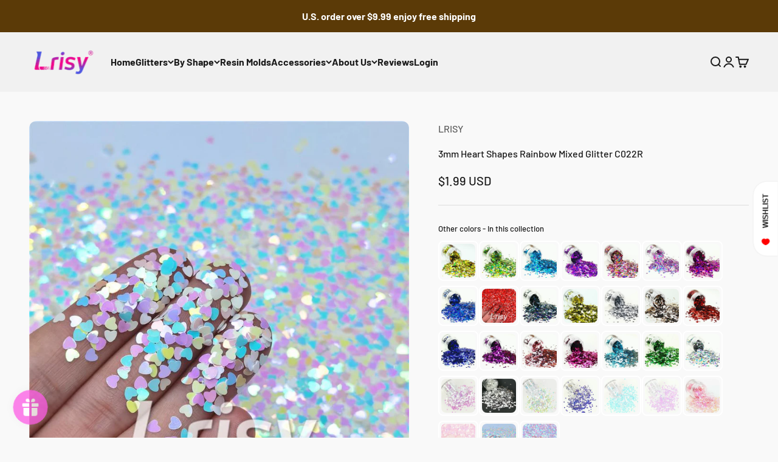

--- FILE ---
content_type: text/html; charset=utf-8
request_url: https://www.lrisy.com/products/3mm-heart-shapes-rainbow-mixed-glitter-c022r
body_size: 51410
content:
<!doctype html>

<html class="no-js" lang="en" dir="ltr">
  <head>
    <meta charset="utf-8">
    <meta name="viewport" content="width=device-width, initial-scale=1.0, height=device-height, minimum-scale=1.0, maximum-scale=1.0">
    <meta name="theme-color" content="#f0f0f0">
    <meta name="google-site-verification" content="4k_KldmyNqJeNvkW6am3hTJpKmiMaSmn4KJcUQnmHhE" />

    <title>3mm Heart Shapes Rainbow Mixed Glitter C022R</title><meta name="description" content="This rainbow color is a mixture of three colors, namely C003R, C014R and C021R. Pink, blue and yellow are the base colors, reflecting purple, green and red light. They are as colorful as the rainbow."><link rel="canonical" href="https://www.lrisy.com/products/3mm-heart-shapes-rainbow-mixed-glitter-c022r"><link rel="shortcut icon" href="//www.lrisy.com/cdn/shop/files/logo_R_c7aa5a52-97af-484b-9f4e-142f3fe66107.png?v=1711940708&width=96">
      <link rel="apple-touch-icon" href="//www.lrisy.com/cdn/shop/files/logo_R_c7aa5a52-97af-484b-9f4e-142f3fe66107.png?v=1711940708&width=180"><link rel="preconnect" href="https://cdn.shopify.com">
    <link rel="preconnect" href="https://fonts.shopifycdn.com" crossorigin>
    <link rel="dns-prefetch" href="https://productreviews.shopifycdn.com"><link rel="preload" href="//www.lrisy.com/cdn/fonts/barlow/barlow_n5.a193a1990790eba0cc5cca569d23799830e90f07.woff2" as="font" type="font/woff2" crossorigin><meta property="og:type" content="product">
  <meta property="og:title" content="3mm Heart Shapes Rainbow Mixed Glitter C022R">
  <meta property="product:price:amount" content="1.99">
  <meta property="product:price:currency" content="USD"><meta property="og:image" content="http://www.lrisy.com/cdn/shop/products/IMG_20200625_213156_f94f677a-858a-4f94-869f-5d18d6c8543f.jpg?v=1611061255&width=2048">
  <meta property="og:image:secure_url" content="https://www.lrisy.com/cdn/shop/products/IMG_20200625_213156_f94f677a-858a-4f94-869f-5d18d6c8543f.jpg?v=1611061255&width=2048">
  <meta property="og:image:width" content="850">
  <meta property="og:image:height" content="850"><meta property="og:description" content="This rainbow color is a mixture of three colors, namely C003R, C014R and C021R. Pink, blue and yellow are the base colors, reflecting purple, green and red light. They are as colorful as the rainbow."><meta property="og:url" content="https://www.lrisy.com/products/3mm-heart-shapes-rainbow-mixed-glitter-c022r">
<meta property="og:site_name" content="Lrisy"><meta name="twitter:card" content="summary"><meta name="twitter:title" content="3mm Heart Shapes Rainbow Mixed Glitter C022R">
  <meta name="twitter:description" content="Quick Details
Product: Rainbow Mixed Heart Glitter
Size: 3mm (thickness: 60um)
Material: Eco-Friendly, PET
Color: Rainbow
Description: This rainbow color is a mixture of three colors, namely C003R, C014R and C021R. Pink, blue and yellow are the base colors, reflecting purple, green and red light. They are as colorful as the rainbow.
Application: Suitable for nail arts, body makeup, hair decoration, glitter slimes, resin art and craft, etc."><meta name="twitter:image" content="https://www.lrisy.com/cdn/shop/products/IMG_20200625_213156_f94f677a-858a-4f94-869f-5d18d6c8543f.jpg?crop=center&height=1200&v=1611061255&width=1200">
  <meta name="twitter:image:alt" content="3mm Heart Shapes Rainbow Mixed Glitter C022R">
  <script type="application/ld+json">
  {
    "@context": "https://schema.org",
    "@type": "Product",
    "productID": 4643228123235,
    "offers": [{
          "@type": "Offer",
          "name": "Bag-10g \/ 0.35oz",
          "availability":"https://schema.org/InStock",
          "price": 1.99,
          "priceCurrency": "USD",
          "priceValidUntil": "2026-01-31","sku": "GT-C022R-HT3m10","url": "https://www.lrisy.com/products/3mm-heart-shapes-rainbow-mixed-glitter-c022r?variant=39952019980387"
        },
{
          "@type": "Offer",
          "name": "Bag-20g \/ 0.7oz",
          "availability":"https://schema.org/InStock",
          "price": 2.99,
          "priceCurrency": "USD",
          "priceValidUntil": "2026-01-31","sku": "GT-C022R-HT3m20","url": "https://www.lrisy.com/products/3mm-heart-shapes-rainbow-mixed-glitter-c022r?variant=39952020013155"
        },
{
          "@type": "Offer",
          "name": "Jar-55g \/ 2oz",
          "availability":"https://schema.org/InStock",
          "price": 5.99,
          "priceCurrency": "USD",
          "priceValidUntil": "2026-01-31","sku": "GT-C022R-HT3m55","url": "https://www.lrisy.com/products/3mm-heart-shapes-rainbow-mixed-glitter-c022r?variant=39952020045923"
        },
{
          "@type": "Offer",
          "name": "Jar-85g \/ 3oz",
          "availability":"https://schema.org/InStock",
          "price": 7.99,
          "priceCurrency": "USD",
          "priceValidUntil": "2026-01-31","sku": "GT-C022R-HT3m85","url": "https://www.lrisy.com/products/3mm-heart-shapes-rainbow-mixed-glitter-c022r?variant=39952020078691"
        },
{
          "@type": "Offer",
          "name": "Jar-140g \/ 5oz",
          "availability":"https://schema.org/InStock",
          "price": 10.99,
          "priceCurrency": "USD",
          "priceValidUntil": "2026-01-31","sku": "GT-C022R-HT3m140","url": "https://www.lrisy.com/products/3mm-heart-shapes-rainbow-mixed-glitter-c022r?variant=39952020111459"
        },
{
          "@type": "Offer",
          "name": "Bag-450g \/ 1lb",
          "availability":"https://schema.org/InStock",
          "price": 26.99,
          "priceCurrency": "USD",
          "priceValidUntil": "2026-01-31","sku": "GT-C022R-HT3m450","url": "https://www.lrisy.com/products/3mm-heart-shapes-rainbow-mixed-glitter-c022r?variant=39952020144227"
        },
{
          "@type": "Offer",
          "name": "Bag-1000g \/ 2.2lb",
          "availability":"https://schema.org/InStock",
          "price": 48.99,
          "priceCurrency": "USD",
          "priceValidUntil": "2026-01-31","sku": "GT-C022R-HT3m1000","url": "https://www.lrisy.com/products/3mm-heart-shapes-rainbow-mixed-glitter-c022r?variant=46227486114074"
        }
],"aggregateRating": {
        "@type": "AggregateRating",
        "ratingValue": "5.0",
        "reviewCount": "2",
        "worstRating": "1.0",
        "bestRating": "5.0"
      },"brand": {
      "@type": "Brand",
      "name": "LRISY"
    },
    "name": "3mm Heart Shapes Rainbow Mixed Glitter C022R",
    "description": "Quick Details\nProduct: Rainbow Mixed Heart Glitter\nSize: 3mm (thickness: 60um)\nMaterial: Eco-Friendly, PET\nColor: Rainbow\nDescription: This rainbow color is a mixture of three colors, namely C003R, C014R and C021R. Pink, blue and yellow are the base colors, reflecting purple, green and red light. They are as colorful as the rainbow.\nApplication: Suitable for nail arts, body makeup, hair decoration, glitter slimes, resin art and craft, etc.",
    "category": "Glitter",
    "url": "https://www.lrisy.com/products/3mm-heart-shapes-rainbow-mixed-glitter-c022r",
    "sku": "GT-C022R-HT3m10","weight": {
        "@type": "QuantitativeValue",
        "unitCode": "g",
        "value": 10.0
      },"image": {
      "@type": "ImageObject",
      "url": "https://www.lrisy.com/cdn/shop/products/IMG_20200625_213156_f94f677a-858a-4f94-869f-5d18d6c8543f.jpg?v=1611061255&width=1024",
      "image": "https://www.lrisy.com/cdn/shop/products/IMG_20200625_213156_f94f677a-858a-4f94-869f-5d18d6c8543f.jpg?v=1611061255&width=1024",
      "name": "3mm Heart Shapes Rainbow Mixed Glitter C022R",
      "width": "1024",
      "height": "1024"
    }
  }
  </script>



  <script type="application/ld+json">
  {
    "@context": "https://schema.org",
    "@type": "BreadcrumbList",
  "itemListElement": [{
      "@type": "ListItem",
      "position": 1,
      "name": "Home",
      "item": "https://www.lrisy.com"
    },{
          "@type": "ListItem",
          "position": 2,
          "name": "3mm Heart Shapes Rainbow Mixed Glitter C022R",
          "item": "https://www.lrisy.com/products/3mm-heart-shapes-rainbow-mixed-glitter-c022r"
        }]
  }
  </script>

<style>/* Typography (heading) */
  

/* Typography (body) */
  @font-face {
  font-family: Barlow;
  font-weight: 500;
  font-style: normal;
  font-display: fallback;
  src: url("//www.lrisy.com/cdn/fonts/barlow/barlow_n5.a193a1990790eba0cc5cca569d23799830e90f07.woff2") format("woff2"),
       url("//www.lrisy.com/cdn/fonts/barlow/barlow_n5.ae31c82169b1dc0715609b8cc6a610b917808358.woff") format("woff");
}

@font-face {
  font-family: Barlow;
  font-weight: 500;
  font-style: italic;
  font-display: fallback;
  src: url("//www.lrisy.com/cdn/fonts/barlow/barlow_i5.714d58286997b65cd479af615cfa9bb0a117a573.woff2") format("woff2"),
       url("//www.lrisy.com/cdn/fonts/barlow/barlow_i5.0120f77e6447d3b5df4bbec8ad8c2d029d87fb21.woff") format("woff");
}

@font-face {
  font-family: Barlow;
  font-weight: 700;
  font-style: normal;
  font-display: fallback;
  src: url("//www.lrisy.com/cdn/fonts/barlow/barlow_n7.691d1d11f150e857dcbc1c10ef03d825bc378d81.woff2") format("woff2"),
       url("//www.lrisy.com/cdn/fonts/barlow/barlow_n7.4fdbb1cb7da0e2c2f88492243ffa2b4f91924840.woff") format("woff");
}

@font-face {
  font-family: Barlow;
  font-weight: 700;
  font-style: italic;
  font-display: fallback;
  src: url("//www.lrisy.com/cdn/fonts/barlow/barlow_i7.50e19d6cc2ba5146fa437a5a7443c76d5d730103.woff2") format("woff2"),
       url("//www.lrisy.com/cdn/fonts/barlow/barlow_i7.47e9f98f1b094d912e6fd631cc3fe93d9f40964f.woff") format("woff");
}

:root {
    /**
     * ---------------------------------------------------------------------
     * SPACING VARIABLES
     *
     * We are using a spacing inspired from frameworks like Tailwind CSS.
     * ---------------------------------------------------------------------
     */
    --spacing-0-5: 0.125rem; /* 2px */
    --spacing-1: 0.25rem; /* 4px */
    --spacing-1-5: 0.375rem; /* 6px */
    --spacing-2: 0.5rem; /* 8px */
    --spacing-2-5: 0.625rem; /* 10px */
    --spacing-3: 0.75rem; /* 12px */
    --spacing-3-5: 0.875rem; /* 14px */
    --spacing-4: 1rem; /* 16px */
    --spacing-4-5: 1.125rem; /* 18px */
    --spacing-5: 1.25rem; /* 20px */
    --spacing-5-5: 1.375rem; /* 22px */
    --spacing-6: 1.5rem; /* 24px */
    --spacing-6-5: 1.625rem; /* 26px */
    --spacing-7: 1.75rem; /* 28px */
    --spacing-7-5: 1.875rem; /* 30px */
    --spacing-8: 2rem; /* 32px */
    --spacing-8-5: 2.125rem; /* 34px */
    --spacing-9: 2.25rem; /* 36px */
    --spacing-9-5: 2.375rem; /* 38px */
    --spacing-10: 2.5rem; /* 40px */
    --spacing-11: 2.75rem; /* 44px */
    --spacing-12: 3rem; /* 48px */
    --spacing-14: 3.5rem; /* 56px */
    --spacing-16: 4rem; /* 64px */
    --spacing-18: 4.5rem; /* 72px */
    --spacing-20: 5rem; /* 80px */
    --spacing-24: 6rem; /* 96px */
    --spacing-28: 7rem; /* 112px */
    --spacing-32: 8rem; /* 128px */
    --spacing-36: 9rem; /* 144px */
    --spacing-40: 10rem; /* 160px */
    --spacing-44: 11rem; /* 176px */
    --spacing-48: 12rem; /* 192px */
    --spacing-52: 13rem; /* 208px */
    --spacing-56: 14rem; /* 224px */
    --spacing-60: 15rem; /* 240px */
    --spacing-64: 16rem; /* 256px */
    --spacing-72: 18rem; /* 288px */
    --spacing-80: 20rem; /* 320px */
    --spacing-96: 24rem; /* 384px */

    /* Container */
    --container-max-width: 1600px;
    --container-narrow-max-width: 1350px;
    --container-gutter: var(--spacing-5);
    --section-outer-spacing-block: var(--spacing-12);
    --section-inner-max-spacing-block: var(--spacing-10);
    --section-inner-spacing-inline: var(--container-gutter);
    --section-stack-spacing-block: var(--spacing-8);

    /* Grid gutter */
    --grid-gutter: var(--spacing-5);

    /* Product list settings */
    --product-list-row-gap: var(--spacing-8);
    --product-list-column-gap: var(--grid-gutter);

    /* Form settings */
    --input-gap: var(--spacing-2);
    --input-height: 2.625rem;
    --input-padding-inline: var(--spacing-4);

    /* Other sizes */
    --sticky-area-height: calc(var(--sticky-announcement-bar-enabled, 0) * var(--announcement-bar-height, 0px) + var(--sticky-header-enabled, 0) * var(--header-height, 0px));

    /* RTL support */
    --transform-logical-flip: 1;
    --transform-origin-start: left;
    --transform-origin-end: right;

    /**
     * ---------------------------------------------------------------------
     * TYPOGRAPHY
     * ---------------------------------------------------------------------
     */

    /* Font properties */
    --heading-font-family: "system_ui", -apple-system, 'Segoe UI', Roboto, 'Helvetica Neue', 'Noto Sans', 'Liberation Sans', Arial, sans-serif, 'Apple Color Emoji', 'Segoe UI Emoji', 'Segoe UI Symbol', 'Noto Color Emoji';
    --heading-font-weight: 400;
    --heading-font-style: normal;
    --heading-text-transform: normal;
    --heading-letter-spacing: 0.03em;
    --text-font-family: Barlow, sans-serif;
    --text-font-weight: 500;
    --text-font-style: normal;
    --text-letter-spacing: 0.0em;

    /* Font sizes */
    --text-h0: 2.5rem;
    --text-h1: 1.75rem;
    --text-h2: 1.5rem;
    --text-h3: 1.375rem;
    --text-h4: 1.125rem;
    --text-h5: 1.125rem;
    --text-h6: 1rem;
    --text-xs: 0.6875rem;
    --text-sm: 0.75rem;
    --text-base: 0.875rem;
    --text-lg: 1.125rem;

    /**
     * ---------------------------------------------------------------------
     * COLORS
     * ---------------------------------------------------------------------
     */

    /* Color settings */--accent: 255 183 74;
    --text-primary: 26 26 26;
    --background-primary: 249 249 249;
    --dialog-background: 255 255 255;
    --border-color: var(--text-color, var(--text-primary)) / 0.12;

    /* Button colors */
    --button-background-primary: 255 183 74;
    --button-text-primary: 255 255 255;
    --button-background-secondary: 128 60 238;
    --button-text-secondary: 255 255 255;

    /* Status colors */
    --success-background: 224 242 231;
    --success-text: 0 145 57;
    --warning-background: 251 243 229;
    --warning-text: 225 151 39;
    --error-background: 254 231 231;
    --error-text: 248 58 58;

    /* Product colors */
    --on-sale-text: 248 58 58;
    --on-sale-badge-background: 248 58 58;
    --on-sale-badge-text: 255 255 255;
    --sold-out-badge-background: 0 0 0;
    --sold-out-badge-text: 255 255 255;
    --primary-badge-background: 128 60 238;
    --primary-badge-text: 255 255 255;
    --star-color: 255 183 74;
    --product-card-background: 255 255 255;
    --product-card-text: 26 26 26;

    /* Header colors */
    --header-background: 240 240 240;
    --header-text: 26 26 26;

    /* Footer colors */
    --footer-background: 255 255 255;
    --footer-text: 26 26 26;

    /* Rounded variables (used for border radius) */
    --rounded-xs: 0.25rem;
    --rounded-sm: 0.375rem;
    --rounded: 0.75rem;
    --rounded-lg: 1.5rem;
    --rounded-full: 9999px;

    --rounded-button: 3.75rem;
    --rounded-input: 0.5rem;

    /* Box shadow */
    --shadow-sm: 0 2px 8px rgb(var(--text-primary) / 0.1);
    --shadow: 0 5px 15px rgb(var(--text-primary) / 0.1);
    --shadow-md: 0 5px 30px rgb(var(--text-primary) / 0.1);
    --shadow-block: 0px 18px 50px rgb(var(--text-primary) / 0.1);

    /**
     * ---------------------------------------------------------------------
     * OTHER
     * ---------------------------------------------------------------------
     */

    --cursor-close-svg-url: url(//www.lrisy.com/cdn/shop/t/59/assets/cursor-close.svg?v=147174565022153725511717038705);
    --cursor-zoom-in-svg-url: url(//www.lrisy.com/cdn/shop/t/59/assets/cursor-zoom-in.svg?v=154953035094101115921717038705);
    --cursor-zoom-out-svg-url: url(//www.lrisy.com/cdn/shop/t/59/assets/cursor-zoom-out.svg?v=16155520337305705181717038705);
    --checkmark-svg-url: url(//www.lrisy.com/cdn/shop/t/59/assets/checkmark.svg?v=77552481021870063511717038705);
  }

  [dir="rtl"]:root {
    /* RTL support */
    --transform-logical-flip: -1;
    --transform-origin-start: right;
    --transform-origin-end: left;
  }

  @media screen and (min-width: 700px) {
    :root {
      /* Typography (font size) */
      --text-h0: 3.25rem;
      --text-h1: 2.25rem;
      --text-h2: 1.75rem;
      --text-h3: 1.625rem;
      --text-h4: 1.25rem;
      --text-h5: 1.25rem;
      --text-h6: 1.125rem;

      --text-xs: 0.75rem;
      --text-sm: 0.875rem;
      --text-base: 1.0rem;
      --text-lg: 1.25rem;

      /* Spacing */
      --container-gutter: 2rem;
      --section-outer-spacing-block: var(--spacing-16);
      --section-inner-max-spacing-block: var(--spacing-12);
      --section-inner-spacing-inline: var(--spacing-12);
      --section-stack-spacing-block: var(--spacing-12);

      /* Grid gutter */
      --grid-gutter: var(--spacing-6);

      /* Product list settings */
      --product-list-row-gap: var(--spacing-12);

      /* Form settings */
      --input-gap: 1rem;
      --input-height: 3.125rem;
      --input-padding-inline: var(--spacing-5);
    }
  }

  @media screen and (min-width: 1000px) {
    :root {
      /* Spacing settings */
      --container-gutter: var(--spacing-12);
      --section-outer-spacing-block: var(--spacing-18);
      --section-inner-max-spacing-block: var(--spacing-16);
      --section-inner-spacing-inline: var(--spacing-16);
      --section-stack-spacing-block: var(--spacing-12);
    }
  }

  @media screen and (min-width: 1150px) {
    :root {
      /* Spacing settings */
      --container-gutter: var(--spacing-12);
      --section-outer-spacing-block: var(--spacing-20);
      --section-inner-max-spacing-block: var(--spacing-16);
      --section-inner-spacing-inline: var(--spacing-16);
      --section-stack-spacing-block: var(--spacing-12);
    }
  }

  @media screen and (min-width: 1400px) {
    :root {
      /* Typography (font size) */
      --text-h0: 4rem;
      --text-h1: 3rem;
      --text-h2: 2.5rem;
      --text-h3: 1.75rem;
      --text-h4: 1.5rem;
      --text-h5: 1.25rem;
      --text-h6: 1.25rem;

      --section-outer-spacing-block: var(--spacing-24);
      --section-inner-max-spacing-block: var(--spacing-18);
      --section-inner-spacing-inline: var(--spacing-18);
    }
  }

  @media screen and (min-width: 1600px) {
    :root {
      --section-outer-spacing-block: var(--spacing-24);
      --section-inner-max-spacing-block: var(--spacing-20);
      --section-inner-spacing-inline: var(--spacing-20);
    }
  }

  /**
   * ---------------------------------------------------------------------
   * LIQUID DEPENDANT CSS
   *
   * Our main CSS is Liquid free, but some very specific features depend on
   * theme settings, so we have them here
   * ---------------------------------------------------------------------
   */@media screen and (pointer: fine) {
        .button:not([disabled]):hover, .btn:not([disabled]):hover, .shopify-payment-button__button--unbranded:not([disabled]):hover {
          --button-background-opacity: 0.85;
        }

        .button--subdued:not([disabled]):hover {
          --button-background: var(--text-color) / .05 !important;
        }
      }</style><script>
  document.documentElement.classList.replace('no-js', 'js');

  // This allows to expose several variables to the global scope, to be used in scripts
  window.themeVariables = {
    settings: {
      showPageTransition: true,
      headingApparition: "fade",
      pageType: "product",
      moneyFormat: "${{amount}}",
      moneyWithCurrencyFormat: "${{amount}} USD",
      currencyCodeEnabled: true,
      cartType: "drawer",
      showDiscount: false,
      discountMode: "percentage"
    },

    strings: {
      accessibilityClose: "Close",
      accessibilityNext: "Next",
      accessibilityPrevious: "Previous",
      addToCartButton: "Add to cart",
      soldOutButton: "Sold out",
      preOrderButton: "Pre-order",
      unavailableButton: "Unavailable",
      closeGallery: "Close gallery",
      zoomGallery: "Zoom",
      errorGallery: "Image cannot be loaded",
      soldOutBadge: "Sold out",
      discountBadge: "Save @@",
      sku: "SKU:",
      searchNoResults: "No results could be found.",
      addOrderNote: "Add order note",
      editOrderNote: "Edit order note",
      shippingEstimatorNoResults: "Sorry, we do not ship to your address.",
      shippingEstimatorOneResult: "There is one shipping rate for your address:",
      shippingEstimatorMultipleResults: "There are several shipping rates for your address:",
      shippingEstimatorError: "One or more error occurred while retrieving shipping rates:"
    },

    breakpoints: {
      'sm': 'screen and (min-width: 700px)',
      'md': 'screen and (min-width: 1000px)',
      'lg': 'screen and (min-width: 1150px)',
      'xl': 'screen and (min-width: 1400px)',

      'sm-max': 'screen and (max-width: 699px)',
      'md-max': 'screen and (max-width: 999px)',
      'lg-max': 'screen and (max-width: 1149px)',
      'xl-max': 'screen and (max-width: 1399px)'
    }
  };window.addEventListener('DOMContentLoaded', () => {
      const isReloaded = (window.performance.navigation && window.performance.navigation.type === 1) || window.performance.getEntriesByType('navigation').map((nav) => nav.type).includes('reload');

      if ('animate' in document.documentElement && window.matchMedia('(prefers-reduced-motion: no-preference)').matches && document.referrer.includes(location.host) && !isReloaded) {
        document.body.animate({opacity: [0, 1]}, {duration: 115, fill: 'forwards'});
      }
    });

    window.addEventListener('pageshow', (event) => {
      document.body.classList.remove('page-transition');

      if (event.persisted) {
        document.body.animate({opacity: [0, 1]}, {duration: 0, fill: 'forwards'});
      }
    });// For detecting native share
  document.documentElement.classList.add(`native-share--${navigator.share ? 'enabled' : 'disabled'}`);// We save the product ID in local storage to be eventually used for recently viewed section
    try {
      const recentlyViewedProducts = new Set(JSON.parse(localStorage.getItem('theme:recently-viewed-products') || '[]'));

      recentlyViewedProducts.delete(4643228123235); // Delete first to re-move the product
      recentlyViewedProducts.add(4643228123235);

      localStorage.setItem('theme:recently-viewed-products', JSON.stringify(Array.from(recentlyViewedProducts.values()).reverse()));
    } catch (e) {
      // Safari in private mode does not allow setting item, we silently fail
    }</script><script type="module" src="//www.lrisy.com/cdn/shop/t/59/assets/vendor.min.js?v=52426788336887041471717038705"></script>
    <script type="module" src="//www.lrisy.com/cdn/shop/t/59/assets/theme.js?v=157981661988275601281717038946"></script>
    <script type="module" src="//www.lrisy.com/cdn/shop/t/59/assets/sections.js?v=93395353495788461711717040804"></script>

    <script>window.performance && window.performance.mark && window.performance.mark('shopify.content_for_header.start');</script><meta name="google-site-verification" content="ETkP9gx8YdBfRRsiSMSO3Nf-INMF05G1qJYDgSkRGWw">
<meta name="facebook-domain-verification" content="z0g9piuzqg1v5f8nxk2uu6ujp5ev8x">
<meta name="facebook-domain-verification" content="ns72qiemqp0dx9p4xiybscyfagonsw">
<meta id="shopify-digital-wallet" name="shopify-digital-wallet" content="/3818618969/digital_wallets/dialog">
<meta name="shopify-checkout-api-token" content="58be05e4082333c5ae2d7f3ab249c650">
<meta id="in-context-paypal-metadata" data-shop-id="3818618969" data-venmo-supported="false" data-environment="production" data-locale="en_US" data-paypal-v4="true" data-currency="USD">
<link rel="alternate" type="application/json+oembed" href="https://www.lrisy.com/products/3mm-heart-shapes-rainbow-mixed-glitter-c022r.oembed">
<script async="async" src="/checkouts/internal/preloads.js?locale=en-US"></script>
<script id="shopify-features" type="application/json">{"accessToken":"58be05e4082333c5ae2d7f3ab249c650","betas":["rich-media-storefront-analytics"],"domain":"www.lrisy.com","predictiveSearch":true,"shopId":3818618969,"locale":"en"}</script>
<script>var Shopify = Shopify || {};
Shopify.shop = "forxjoy.myshopify.com";
Shopify.locale = "en";
Shopify.currency = {"active":"USD","rate":"1.0"};
Shopify.country = "US";
Shopify.theme = {"name":"独立日","id":169122431258,"schema_name":"Impact","schema_version":"5.2.0","theme_store_id":1190,"role":"main"};
Shopify.theme.handle = "null";
Shopify.theme.style = {"id":null,"handle":null};
Shopify.cdnHost = "www.lrisy.com/cdn";
Shopify.routes = Shopify.routes || {};
Shopify.routes.root = "/";</script>
<script type="module">!function(o){(o.Shopify=o.Shopify||{}).modules=!0}(window);</script>
<script>!function(o){function n(){var o=[];function n(){o.push(Array.prototype.slice.apply(arguments))}return n.q=o,n}var t=o.Shopify=o.Shopify||{};t.loadFeatures=n(),t.autoloadFeatures=n()}(window);</script>
<script id="shop-js-analytics" type="application/json">{"pageType":"product"}</script>
<script defer="defer" async type="module" src="//www.lrisy.com/cdn/shopifycloud/shop-js/modules/v2/client.init-shop-cart-sync_BT-GjEfc.en.esm.js"></script>
<script defer="defer" async type="module" src="//www.lrisy.com/cdn/shopifycloud/shop-js/modules/v2/chunk.common_D58fp_Oc.esm.js"></script>
<script defer="defer" async type="module" src="//www.lrisy.com/cdn/shopifycloud/shop-js/modules/v2/chunk.modal_xMitdFEc.esm.js"></script>
<script type="module">
  await import("//www.lrisy.com/cdn/shopifycloud/shop-js/modules/v2/client.init-shop-cart-sync_BT-GjEfc.en.esm.js");
await import("//www.lrisy.com/cdn/shopifycloud/shop-js/modules/v2/chunk.common_D58fp_Oc.esm.js");
await import("//www.lrisy.com/cdn/shopifycloud/shop-js/modules/v2/chunk.modal_xMitdFEc.esm.js");

  window.Shopify.SignInWithShop?.initShopCartSync?.({"fedCMEnabled":true,"windoidEnabled":true});

</script>
<script>(function() {
  var isLoaded = false;
  function asyncLoad() {
    if (isLoaded) return;
    isLoaded = true;
    var urls = ["https:\/\/cdn.fera.ai\/js\/fera.placeholder.js?shop=forxjoy.myshopify.com","https:\/\/d2fk970j0emtue.cloudfront.net\/shop\/js\/free-gift-cart-upsell-pro.min.js?shop=forxjoy.myshopify.com","https:\/\/d9fvwtvqz2fm1.cloudfront.net\/shop\/js\/discount-on-cart-pro.min.js?shop=forxjoy.myshopify.com","https:\/\/wheelstatic.com\/wheel_app\/script\/?shop=forxjoy.myshopify.com","https:\/\/loox.io\/widget\/41Zk4Gh4kI\/loox.1709868346801.js?shop=forxjoy.myshopify.com","https:\/\/img0.socialshopwave.com\/ssw-empty.js?shop=forxjoy.myshopify.com"];
    for (var i = 0; i < urls.length; i++) {
      var s = document.createElement('script');
      s.type = 'text/javascript';
      s.async = true;
      s.src = urls[i];
      var x = document.getElementsByTagName('script')[0];
      x.parentNode.insertBefore(s, x);
    }
  };
  if(window.attachEvent) {
    window.attachEvent('onload', asyncLoad);
  } else {
    window.addEventListener('load', asyncLoad, false);
  }
})();</script>
<script id="__st">var __st={"a":3818618969,"offset":-21600,"reqid":"6c570586-e6c8-4273-a96f-2422f05e26e7-1769036463","pageurl":"www.lrisy.com\/products\/3mm-heart-shapes-rainbow-mixed-glitter-c022r","u":"e76ca711dc93","p":"product","rtyp":"product","rid":4643228123235};</script>
<script>window.ShopifyPaypalV4VisibilityTracking = true;</script>
<script id="captcha-bootstrap">!function(){'use strict';const t='contact',e='account',n='new_comment',o=[[t,t],['blogs',n],['comments',n],[t,'customer']],c=[[e,'customer_login'],[e,'guest_login'],[e,'recover_customer_password'],[e,'create_customer']],r=t=>t.map((([t,e])=>`form[action*='/${t}']:not([data-nocaptcha='true']) input[name='form_type'][value='${e}']`)).join(','),a=t=>()=>t?[...document.querySelectorAll(t)].map((t=>t.form)):[];function s(){const t=[...o],e=r(t);return a(e)}const i='password',u='form_key',d=['recaptcha-v3-token','g-recaptcha-response','h-captcha-response',i],f=()=>{try{return window.sessionStorage}catch{return}},m='__shopify_v',_=t=>t.elements[u];function p(t,e,n=!1){try{const o=window.sessionStorage,c=JSON.parse(o.getItem(e)),{data:r}=function(t){const{data:e,action:n}=t;return t[m]||n?{data:e,action:n}:{data:t,action:n}}(c);for(const[e,n]of Object.entries(r))t.elements[e]&&(t.elements[e].value=n);n&&o.removeItem(e)}catch(o){console.error('form repopulation failed',{error:o})}}const l='form_type',E='cptcha';function T(t){t.dataset[E]=!0}const w=window,h=w.document,L='Shopify',v='ce_forms',y='captcha';let A=!1;((t,e)=>{const n=(g='f06e6c50-85a8-45c8-87d0-21a2b65856fe',I='https://cdn.shopify.com/shopifycloud/storefront-forms-hcaptcha/ce_storefront_forms_captcha_hcaptcha.v1.5.2.iife.js',D={infoText:'Protected by hCaptcha',privacyText:'Privacy',termsText:'Terms'},(t,e,n)=>{const o=w[L][v],c=o.bindForm;if(c)return c(t,g,e,D).then(n);var r;o.q.push([[t,g,e,D],n]),r=I,A||(h.body.append(Object.assign(h.createElement('script'),{id:'captcha-provider',async:!0,src:r})),A=!0)});var g,I,D;w[L]=w[L]||{},w[L][v]=w[L][v]||{},w[L][v].q=[],w[L][y]=w[L][y]||{},w[L][y].protect=function(t,e){n(t,void 0,e),T(t)},Object.freeze(w[L][y]),function(t,e,n,w,h,L){const[v,y,A,g]=function(t,e,n){const i=e?o:[],u=t?c:[],d=[...i,...u],f=r(d),m=r(i),_=r(d.filter((([t,e])=>n.includes(e))));return[a(f),a(m),a(_),s()]}(w,h,L),I=t=>{const e=t.target;return e instanceof HTMLFormElement?e:e&&e.form},D=t=>v().includes(t);t.addEventListener('submit',(t=>{const e=I(t);if(!e)return;const n=D(e)&&!e.dataset.hcaptchaBound&&!e.dataset.recaptchaBound,o=_(e),c=g().includes(e)&&(!o||!o.value);(n||c)&&t.preventDefault(),c&&!n&&(function(t){try{if(!f())return;!function(t){const e=f();if(!e)return;const n=_(t);if(!n)return;const o=n.value;o&&e.removeItem(o)}(t);const e=Array.from(Array(32),(()=>Math.random().toString(36)[2])).join('');!function(t,e){_(t)||t.append(Object.assign(document.createElement('input'),{type:'hidden',name:u})),t.elements[u].value=e}(t,e),function(t,e){const n=f();if(!n)return;const o=[...t.querySelectorAll(`input[type='${i}']`)].map((({name:t})=>t)),c=[...d,...o],r={};for(const[a,s]of new FormData(t).entries())c.includes(a)||(r[a]=s);n.setItem(e,JSON.stringify({[m]:1,action:t.action,data:r}))}(t,e)}catch(e){console.error('failed to persist form',e)}}(e),e.submit())}));const S=(t,e)=>{t&&!t.dataset[E]&&(n(t,e.some((e=>e===t))),T(t))};for(const o of['focusin','change'])t.addEventListener(o,(t=>{const e=I(t);D(e)&&S(e,y())}));const B=e.get('form_key'),M=e.get(l),P=B&&M;t.addEventListener('DOMContentLoaded',(()=>{const t=y();if(P)for(const e of t)e.elements[l].value===M&&p(e,B);[...new Set([...A(),...v().filter((t=>'true'===t.dataset.shopifyCaptcha))])].forEach((e=>S(e,t)))}))}(h,new URLSearchParams(w.location.search),n,t,e,['guest_login'])})(!1,!0)}();</script>
<script integrity="sha256-4kQ18oKyAcykRKYeNunJcIwy7WH5gtpwJnB7kiuLZ1E=" data-source-attribution="shopify.loadfeatures" defer="defer" src="//www.lrisy.com/cdn/shopifycloud/storefront/assets/storefront/load_feature-a0a9edcb.js" crossorigin="anonymous"></script>
<script data-source-attribution="shopify.dynamic_checkout.dynamic.init">var Shopify=Shopify||{};Shopify.PaymentButton=Shopify.PaymentButton||{isStorefrontPortableWallets:!0,init:function(){window.Shopify.PaymentButton.init=function(){};var t=document.createElement("script");t.src="https://www.lrisy.com/cdn/shopifycloud/portable-wallets/latest/portable-wallets.en.js",t.type="module",document.head.appendChild(t)}};
</script>
<script data-source-attribution="shopify.dynamic_checkout.buyer_consent">
  function portableWalletsHideBuyerConsent(e){var t=document.getElementById("shopify-buyer-consent"),n=document.getElementById("shopify-subscription-policy-button");t&&n&&(t.classList.add("hidden"),t.setAttribute("aria-hidden","true"),n.removeEventListener("click",e))}function portableWalletsShowBuyerConsent(e){var t=document.getElementById("shopify-buyer-consent"),n=document.getElementById("shopify-subscription-policy-button");t&&n&&(t.classList.remove("hidden"),t.removeAttribute("aria-hidden"),n.addEventListener("click",e))}window.Shopify?.PaymentButton&&(window.Shopify.PaymentButton.hideBuyerConsent=portableWalletsHideBuyerConsent,window.Shopify.PaymentButton.showBuyerConsent=portableWalletsShowBuyerConsent);
</script>
<script>
  function portableWalletsCleanup(e){e&&e.src&&console.error("Failed to load portable wallets script "+e.src);var t=document.querySelectorAll("shopify-accelerated-checkout .shopify-payment-button__skeleton, shopify-accelerated-checkout-cart .wallet-cart-button__skeleton"),e=document.getElementById("shopify-buyer-consent");for(let e=0;e<t.length;e++)t[e].remove();e&&e.remove()}function portableWalletsNotLoadedAsModule(e){e instanceof ErrorEvent&&"string"==typeof e.message&&e.message.includes("import.meta")&&"string"==typeof e.filename&&e.filename.includes("portable-wallets")&&(window.removeEventListener("error",portableWalletsNotLoadedAsModule),window.Shopify.PaymentButton.failedToLoad=e,"loading"===document.readyState?document.addEventListener("DOMContentLoaded",window.Shopify.PaymentButton.init):window.Shopify.PaymentButton.init())}window.addEventListener("error",portableWalletsNotLoadedAsModule);
</script>

<script type="module" src="https://www.lrisy.com/cdn/shopifycloud/portable-wallets/latest/portable-wallets.en.js" onError="portableWalletsCleanup(this)" crossorigin="anonymous"></script>
<script nomodule>
  document.addEventListener("DOMContentLoaded", portableWalletsCleanup);
</script>

<link id="shopify-accelerated-checkout-styles" rel="stylesheet" media="screen" href="https://www.lrisy.com/cdn/shopifycloud/portable-wallets/latest/accelerated-checkout-backwards-compat.css" crossorigin="anonymous">
<style id="shopify-accelerated-checkout-cart">
        #shopify-buyer-consent {
  margin-top: 1em;
  display: inline-block;
  width: 100%;
}

#shopify-buyer-consent.hidden {
  display: none;
}

#shopify-subscription-policy-button {
  background: none;
  border: none;
  padding: 0;
  text-decoration: underline;
  font-size: inherit;
  cursor: pointer;
}

#shopify-subscription-policy-button::before {
  box-shadow: none;
}

      </style>

<script>window.performance && window.performance.mark && window.performance.mark('shopify.content_for_header.end');</script>
<link href="//www.lrisy.com/cdn/shop/t/59/assets/theme.css?v=152652061736850904821717038705" rel="stylesheet" type="text/css" media="all" /><!-- BEGIN app block: shopify://apps/swatch-king/blocks/variant-swatch-king/0850b1e4-ba30-4a0d-a8f4-f9a939276d7d -->


















































  <script>
    window.vsk_data = function(){
      return {
        "block_collection_settings": {"alignment":"left","enable":false,"swatch_location":"After image","switch_on_hover":true,"preselect_variant":false,"current_template":"product"},
        "currency": "USD",
        "currency_symbol": "$",
        "primary_locale": "en",
        "localized_string": {},
        "app_setting_styles": {"products_swatch_presentation":{"slide_left_button_svg":"","slide_right_button_svg":""},"collections_swatch_presentation":{"minified":false,"minified_products":false,"minified_template":"+{count}","slide_left_button_svg":"","minified_display_count":[3,6],"slide_right_button_svg":""}},
        "app_setting": {"display_logs":false,"default_preset":14630,"pre_hide_strategy":"hide-all-theme-selectors","swatch_url_source":"cdn","product_data_source":"storefront","data_url_source":"cdn","new_script":true},
        "app_setting_config": {"app_execution_strategy":"all","collections_options_disabled":null,"default_swatch_image":"","do_not_select_an_option":{"text":"Select a {{ option_name }}","status":true,"control_add_to_cart":true,"allow_virtual_trigger":true,"make_a_selection_text":"Select a {{ option_name }}","auto_select_options_list":[]},"history_free_group_navigation":false,"notranslate":false,"products_options_disabled":null,"size_chart":{"type":"theme","labels":"size,sizes,taille,größe,tamanho,tamaño,koko,サイズ","position":"right","size_chart_app":"","size_chart_app_css":"","size_chart_app_selector":""},"session_storage_timeout_seconds":60,"enable_swatch":{"cart":{"enable_on_cart_product_grid":false,"enable_on_cart_featured_product":true},"home":{"enable_on_home_product_grid":false,"enable_on_home_featured_product":true},"pages":{"enable_on_custom_product_grid":false,"enable_on_custom_featured_product":true},"article":{"enable_on_article_product_grid":false,"enable_on_article_featured_product":true},"products":{"enable_on_main_product":true,"enable_on_product_grid":false},"collections":{"enable_on_collection_quick_view":true,"enable_on_collection_product_grid":false},"list_collections":{"enable_on_list_collection_quick_view":true,"enable_on_list_collection_product_grid":false}},"product_template":{"group_swatches":true,"variant_swatches":true},"product_batch_size":250,"use_optimized_urls":true,"enable_error_tracking":true,"enable_event_tracking":false,"preset_badge":{"order":[{"name":"sold_out","order":0},{"name":"sale","order":1},{"name":"new","order":2}],"new_badge_text":"NEW","new_badge_color":"#FFFFFF","sale_badge_text":"SALE","sale_badge_color":"#FFFFFF","new_badge_bg_color":"#121212D1","sale_badge_bg_color":"#D91C01D1","sold_out_badge_text":"SOLD OUT","sold_out_badge_color":"#FFFFFF","new_show_when_all_same":false,"sale_show_when_all_same":false,"sold_out_badge_bg_color":"#BBBBBBD1","new_product_max_duration":90,"sold_out_show_when_all_same":false,"min_price_diff_for_sale_badge":5}},
        "theme_settings_map": {"166600802586":12677,"166670565658":133929,"168635793690":133929,"167964377370":133929,"167505494298":12677,"169085960474":133929,"69267161177":70396,"69267783769":70468,"80558030947":70468,"81009279075":70468,"120182833251":70468,"120322850915":70468,"168550924570":133929,"169122431258":133929,"173728301338":133929},
        "theme_settings": {"12677":{"id":12677,"configurations":{"products":{"theme_type":"brooklyn","swatch_root":{"position":"top","selector":"form[action*=\"\/cart\/add\"]","groups_selector":"","section_selector":"#shopify-section-product-template, #shopify-section-page-product, #shopify-section-static-product, #shopify-section-product, #shopify-section-static-product-pages","secondary_position":"","secondary_selector":"","use_section_as_root":false},"option_selectors":".form-options input,.variant-wrapper  input","selectors_to_hide":[".variant-wrapper",".swatch_options","form[action=\"\/cart\/add\"] .product__variants","form[action=\"\/cart\/add\"] .form__row div.selector-wrapper",".form-options","form .swatch.clearfix"],"json_data_selector":"","add_to_cart_selector":"[name=\"add\"]","custom_button_params":{"data":[{"value_attribute":"data-value","option_attribute":"data-name"}],"selected_selector":".active"},"option_index_attributes":["data-index","data-option-position","data-object","data-product-option","data-option-index","name"],"add_to_cart_text_selector":"[name=\"add\"]\u003espan","selectors_to_hide_override":"","add_to_cart_enabled_classes":"","add_to_cart_disabled_classes":""},"collections":{"grid_updates":[{"name":"sku","template":"SKU: {sku}","display_position":"replace","display_selector":".variant-sku","element_selector":""},{"name":"price","template":"{{price_with_format}}","display_position":"replace","display_selector":"[data-price]","element_selector":""}],"data_selectors":{"url":"a","title":".product-card__title","attributes":[],"form_input":"input[name=\"id\"]","featured_image":"img","secondary_image":"img.secondary"},"attribute_updates":[{"selector":null,"template":null,"attribute":null}],"selectors_to_hide":[],"json_data_selector":"[sa-swatch-json]","swatch_root_selector":"[sa-swatch-root]","swatch_display_options":[{"label":"After image","position":"after","selector":""},{"label":"After price","position":"after","selector":""},{"label":"After title","position":"after","selector":""}]}},"settings":{"products":{"handleize":false,"init_deferred":false,"label_split_symbol":"-","size_chart_selector":"","persist_group_variant":true,"hide_single_value_option":"none"},"collections":{"layer_index":12,"display_label":false,"continuous_lookup":3000,"json_data_from_api":false,"label_split_symbol":"-","price_trailing_zeroes":false,"hide_single_value_option":"none"}},"custom_scripts":[],"custom_css":"","theme_store_ids":[902],"schema_theme_names":["Expanse"],"pre_hide_css_code":null},"133929":{"id":133929,"configurations":{"products":{"theme_type":"dawn","swatch_root":{"position":"before","selector":".product-info__variant-picker, variant-picker","groups_selector":"","section_selector":".shopify-section--main-product, .shopify-section--featured-product","secondary_position":"","secondary_selector":"","use_section_as_root":true},"option_selectors":"variant-picker input[type=\"radio\"], variant-picker button.popover-listbox__option","selectors_to_hide":[".product-info__variant-picker,  variant-picker"],"json_data_selector":"","add_to_cart_selector":".product-info__buy-buttons button[type=\"submit\"]","custom_button_params":{"data":[{"value_attribute":"value","option_attribute":"name"}],"selected_selector":"[aria-selected=\"true\"]"},"option_index_attributes":["data-index","data-option-position","data-object","data-product-option","data-option-index","name"],"add_to_cart_text_selector":".product-info__buy-buttons button[type=\"submit\"] div","selectors_to_hide_override":"","add_to_cart_enabled_classes":"button button--xl button--secondary","add_to_cart_disabled_classes":"button button--xl button--subdued"},"collections":{"grid_updates":[{"name":"Badge","template":"\u003con-sale-badge discount-mode=\"saving\" class=\"badge badge--on-sale\" {{display_on_sale}} {{display_on_available}}\u003eSave {{price_difference_with_format}}\u003c\/on-sale-badge\u003e\n\u003con-sale-badge discount-mode=\"saving\" class=\"badge badge--on-sale\" {{display_on_sale}} {{display_on_available}}\u003eOn sale\u003c\/on-sale-badge\u003e\n\u003csold-out-badge class=\"badge badge--sold-out\" {{display_on_sold_out}}\u003eSold out\u003c\/sold-out-badge\u003e\n","display_position":"replace","display_selector":".product-card__badge-list","element_selector":""},{"name":"price","template":"\u003csale-price class=\"text-on-sale\"\u003e\n\u003cspan class=\"sr-only\"\u003eSale price\u003c\/span\u003e{{price_with_format}}\u003c\/sale-price\u003e\n\u003ccompare-at-price class=\"text-subdued line-through\" {{display_on_sale}}\u003e\n\u003cspan class=\"sr-only\"\u003eRegular price\u003c\/span\u003e{{compare_at_price_with_format}}\u003c\/compare-at-price\u003e","display_position":"replace","display_selector":".price-list","element_selector":""}],"data_selectors":{"url":"a","title":".product-card__title","attributes":[],"form_input":"[name=\"id\"]","featured_image":".product-card__image--primary","secondary_image":".product-card__image--secondary"},"attribute_updates":[{"selector":null,"template":null,"attribute":null}],"selectors_to_hide":[".product-card__aside"],"json_data_selector":"[sa-swatch-json]","swatch_root_selector":"product-card.product-card","swatch_display_options":[{"label":"After image","position":"top","selector":".product-card__info"},{"label":"After title","position":"after","selector":".product-card__title"},{"label":"After price","position":"after","selector":"price-list"}]}},"settings":{"products":{"handleize":false,"init_deferred":false,"label_split_symbol":"-","size_chart_selector":"button[aria-controls*=\"size-chart\"]","persist_group_variant":true,"hide_single_value_option":"none"},"collections":{"layer_index":12,"display_label":false,"continuous_lookup":3000,"json_data_from_api":true,"label_split_symbol":"-","price_trailing_zeroes":false,"hide_single_value_option":"none"}},"custom_scripts":[],"custom_css":".swatch-size-chart{float:right!important;}","theme_store_ids":[1190],"schema_theme_names":["Impact"],"pre_hide_css_code":null},"133929":{"id":133929,"configurations":{"products":{"theme_type":"dawn","swatch_root":{"position":"before","selector":".product-info__variant-picker, variant-picker","groups_selector":"","section_selector":".shopify-section--main-product, .shopify-section--featured-product","secondary_position":"","secondary_selector":"","use_section_as_root":true},"option_selectors":"variant-picker input[type=\"radio\"], variant-picker button.popover-listbox__option","selectors_to_hide":[".product-info__variant-picker,  variant-picker"],"json_data_selector":"","add_to_cart_selector":".product-info__buy-buttons button[type=\"submit\"]","custom_button_params":{"data":[{"value_attribute":"value","option_attribute":"name"}],"selected_selector":"[aria-selected=\"true\"]"},"option_index_attributes":["data-index","data-option-position","data-object","data-product-option","data-option-index","name"],"add_to_cart_text_selector":".product-info__buy-buttons button[type=\"submit\"] div","selectors_to_hide_override":"","add_to_cart_enabled_classes":"button button--xl button--secondary","add_to_cart_disabled_classes":"button button--xl button--subdued"},"collections":{"grid_updates":[{"name":"Badge","template":"\u003con-sale-badge discount-mode=\"saving\" class=\"badge badge--on-sale\" {{display_on_sale}} {{display_on_available}}\u003eSave {{price_difference_with_format}}\u003c\/on-sale-badge\u003e\n\u003con-sale-badge discount-mode=\"saving\" class=\"badge badge--on-sale\" {{display_on_sale}} {{display_on_available}}\u003eOn sale\u003c\/on-sale-badge\u003e\n\u003csold-out-badge class=\"badge badge--sold-out\" {{display_on_sold_out}}\u003eSold out\u003c\/sold-out-badge\u003e\n","display_position":"replace","display_selector":".product-card__badge-list","element_selector":""},{"name":"price","template":"\u003csale-price class=\"text-on-sale\"\u003e\n\u003cspan class=\"sr-only\"\u003eSale price\u003c\/span\u003e{{price_with_format}}\u003c\/sale-price\u003e\n\u003ccompare-at-price class=\"text-subdued line-through\" {{display_on_sale}}\u003e\n\u003cspan class=\"sr-only\"\u003eRegular price\u003c\/span\u003e{{compare_at_price_with_format}}\u003c\/compare-at-price\u003e","display_position":"replace","display_selector":".price-list","element_selector":""}],"data_selectors":{"url":"a","title":".product-card__title","attributes":[],"form_input":"[name=\"id\"]","featured_image":".product-card__image--primary","secondary_image":".product-card__image--secondary"},"attribute_updates":[{"selector":null,"template":null,"attribute":null}],"selectors_to_hide":[".product-card__aside"],"json_data_selector":"[sa-swatch-json]","swatch_root_selector":"product-card.product-card","swatch_display_options":[{"label":"After image","position":"top","selector":".product-card__info"},{"label":"After title","position":"after","selector":".product-card__title"},{"label":"After price","position":"after","selector":"price-list"}]}},"settings":{"products":{"handleize":false,"init_deferred":false,"label_split_symbol":"-","size_chart_selector":"button[aria-controls*=\"size-chart\"]","persist_group_variant":true,"hide_single_value_option":"none"},"collections":{"layer_index":12,"display_label":false,"continuous_lookup":3000,"json_data_from_api":true,"label_split_symbol":"-","price_trailing_zeroes":false,"hide_single_value_option":"none"}},"custom_scripts":[],"custom_css":".swatch-size-chart{float:right!important;}","theme_store_ids":[1190],"schema_theme_names":["Impact"],"pre_hide_css_code":null},"133929":{"id":133929,"configurations":{"products":{"theme_type":"dawn","swatch_root":{"position":"before","selector":".product-info__variant-picker, variant-picker","groups_selector":"","section_selector":".shopify-section--main-product, .shopify-section--featured-product","secondary_position":"","secondary_selector":"","use_section_as_root":true},"option_selectors":"variant-picker input[type=\"radio\"], variant-picker button.popover-listbox__option","selectors_to_hide":[".product-info__variant-picker,  variant-picker"],"json_data_selector":"","add_to_cart_selector":".product-info__buy-buttons button[type=\"submit\"]","custom_button_params":{"data":[{"value_attribute":"value","option_attribute":"name"}],"selected_selector":"[aria-selected=\"true\"]"},"option_index_attributes":["data-index","data-option-position","data-object","data-product-option","data-option-index","name"],"add_to_cart_text_selector":".product-info__buy-buttons button[type=\"submit\"] div","selectors_to_hide_override":"","add_to_cart_enabled_classes":"button button--xl button--secondary","add_to_cart_disabled_classes":"button button--xl button--subdued"},"collections":{"grid_updates":[{"name":"Badge","template":"\u003con-sale-badge discount-mode=\"saving\" class=\"badge badge--on-sale\" {{display_on_sale}} {{display_on_available}}\u003eSave {{price_difference_with_format}}\u003c\/on-sale-badge\u003e\n\u003con-sale-badge discount-mode=\"saving\" class=\"badge badge--on-sale\" {{display_on_sale}} {{display_on_available}}\u003eOn sale\u003c\/on-sale-badge\u003e\n\u003csold-out-badge class=\"badge badge--sold-out\" {{display_on_sold_out}}\u003eSold out\u003c\/sold-out-badge\u003e\n","display_position":"replace","display_selector":".product-card__badge-list","element_selector":""},{"name":"price","template":"\u003csale-price class=\"text-on-sale\"\u003e\n\u003cspan class=\"sr-only\"\u003eSale price\u003c\/span\u003e{{price_with_format}}\u003c\/sale-price\u003e\n\u003ccompare-at-price class=\"text-subdued line-through\" {{display_on_sale}}\u003e\n\u003cspan class=\"sr-only\"\u003eRegular price\u003c\/span\u003e{{compare_at_price_with_format}}\u003c\/compare-at-price\u003e","display_position":"replace","display_selector":".price-list","element_selector":""}],"data_selectors":{"url":"a","title":".product-card__title","attributes":[],"form_input":"[name=\"id\"]","featured_image":".product-card__image--primary","secondary_image":".product-card__image--secondary"},"attribute_updates":[{"selector":null,"template":null,"attribute":null}],"selectors_to_hide":[".product-card__aside"],"json_data_selector":"[sa-swatch-json]","swatch_root_selector":"product-card.product-card","swatch_display_options":[{"label":"After image","position":"top","selector":".product-card__info"},{"label":"After title","position":"after","selector":".product-card__title"},{"label":"After price","position":"after","selector":"price-list"}]}},"settings":{"products":{"handleize":false,"init_deferred":false,"label_split_symbol":"-","size_chart_selector":"button[aria-controls*=\"size-chart\"]","persist_group_variant":true,"hide_single_value_option":"none"},"collections":{"layer_index":12,"display_label":false,"continuous_lookup":3000,"json_data_from_api":true,"label_split_symbol":"-","price_trailing_zeroes":false,"hide_single_value_option":"none"}},"custom_scripts":[],"custom_css":".swatch-size-chart{float:right!important;}","theme_store_ids":[1190],"schema_theme_names":["Impact"],"pre_hide_css_code":null},"12677":{"id":12677,"configurations":{"products":{"theme_type":"brooklyn","swatch_root":{"position":"top","selector":"form[action*=\"\/cart\/add\"]","groups_selector":"","section_selector":"#shopify-section-product-template, #shopify-section-page-product, #shopify-section-static-product, #shopify-section-product, #shopify-section-static-product-pages","secondary_position":"","secondary_selector":"","use_section_as_root":false},"option_selectors":".form-options input,.variant-wrapper  input","selectors_to_hide":[".variant-wrapper",".swatch_options","form[action=\"\/cart\/add\"] .product__variants","form[action=\"\/cart\/add\"] .form__row div.selector-wrapper",".form-options","form .swatch.clearfix"],"json_data_selector":"","add_to_cart_selector":"[name=\"add\"]","custom_button_params":{"data":[{"value_attribute":"data-value","option_attribute":"data-name"}],"selected_selector":".active"},"option_index_attributes":["data-index","data-option-position","data-object","data-product-option","data-option-index","name"],"add_to_cart_text_selector":"[name=\"add\"]\u003espan","selectors_to_hide_override":"","add_to_cart_enabled_classes":"","add_to_cart_disabled_classes":""},"collections":{"grid_updates":[{"name":"sku","template":"SKU: {sku}","display_position":"replace","display_selector":".variant-sku","element_selector":""},{"name":"price","template":"{{price_with_format}}","display_position":"replace","display_selector":"[data-price]","element_selector":""}],"data_selectors":{"url":"a","title":".product-card__title","attributes":[],"form_input":"input[name=\"id\"]","featured_image":"img","secondary_image":"img.secondary"},"attribute_updates":[{"selector":null,"template":null,"attribute":null}],"selectors_to_hide":[],"json_data_selector":"[sa-swatch-json]","swatch_root_selector":"[sa-swatch-root]","swatch_display_options":[{"label":"After image","position":"after","selector":""},{"label":"After price","position":"after","selector":""},{"label":"After title","position":"after","selector":""}]}},"settings":{"products":{"handleize":false,"init_deferred":false,"label_split_symbol":"-","size_chart_selector":"","persist_group_variant":true,"hide_single_value_option":"none"},"collections":{"layer_index":12,"display_label":false,"continuous_lookup":3000,"json_data_from_api":false,"label_split_symbol":"-","price_trailing_zeroes":false,"hide_single_value_option":"none"}},"custom_scripts":[],"custom_css":"","theme_store_ids":[902],"schema_theme_names":["Expanse"],"pre_hide_css_code":null},"133929":{"id":133929,"configurations":{"products":{"theme_type":"dawn","swatch_root":{"position":"before","selector":".product-info__variant-picker, variant-picker","groups_selector":"","section_selector":".shopify-section--main-product, .shopify-section--featured-product","secondary_position":"","secondary_selector":"","use_section_as_root":true},"option_selectors":"variant-picker input[type=\"radio\"], variant-picker button.popover-listbox__option","selectors_to_hide":[".product-info__variant-picker,  variant-picker"],"json_data_selector":"","add_to_cart_selector":".product-info__buy-buttons button[type=\"submit\"]","custom_button_params":{"data":[{"value_attribute":"value","option_attribute":"name"}],"selected_selector":"[aria-selected=\"true\"]"},"option_index_attributes":["data-index","data-option-position","data-object","data-product-option","data-option-index","name"],"add_to_cart_text_selector":".product-info__buy-buttons button[type=\"submit\"] div","selectors_to_hide_override":"","add_to_cart_enabled_classes":"button button--xl button--secondary","add_to_cart_disabled_classes":"button button--xl button--subdued"},"collections":{"grid_updates":[{"name":"Badge","template":"\u003con-sale-badge discount-mode=\"saving\" class=\"badge badge--on-sale\" {{display_on_sale}} {{display_on_available}}\u003eSave {{price_difference_with_format}}\u003c\/on-sale-badge\u003e\n\u003con-sale-badge discount-mode=\"saving\" class=\"badge badge--on-sale\" {{display_on_sale}} {{display_on_available}}\u003eOn sale\u003c\/on-sale-badge\u003e\n\u003csold-out-badge class=\"badge badge--sold-out\" {{display_on_sold_out}}\u003eSold out\u003c\/sold-out-badge\u003e\n","display_position":"replace","display_selector":".product-card__badge-list","element_selector":""},{"name":"price","template":"\u003csale-price class=\"text-on-sale\"\u003e\n\u003cspan class=\"sr-only\"\u003eSale price\u003c\/span\u003e{{price_with_format}}\u003c\/sale-price\u003e\n\u003ccompare-at-price class=\"text-subdued line-through\" {{display_on_sale}}\u003e\n\u003cspan class=\"sr-only\"\u003eRegular price\u003c\/span\u003e{{compare_at_price_with_format}}\u003c\/compare-at-price\u003e","display_position":"replace","display_selector":".price-list","element_selector":""}],"data_selectors":{"url":"a","title":".product-card__title","attributes":[],"form_input":"[name=\"id\"]","featured_image":".product-card__image--primary","secondary_image":".product-card__image--secondary"},"attribute_updates":[{"selector":null,"template":null,"attribute":null}],"selectors_to_hide":[".product-card__aside"],"json_data_selector":"[sa-swatch-json]","swatch_root_selector":"product-card.product-card","swatch_display_options":[{"label":"After image","position":"top","selector":".product-card__info"},{"label":"After title","position":"after","selector":".product-card__title"},{"label":"After price","position":"after","selector":"price-list"}]}},"settings":{"products":{"handleize":false,"init_deferred":false,"label_split_symbol":"-","size_chart_selector":"button[aria-controls*=\"size-chart\"]","persist_group_variant":true,"hide_single_value_option":"none"},"collections":{"layer_index":12,"display_label":false,"continuous_lookup":3000,"json_data_from_api":true,"label_split_symbol":"-","price_trailing_zeroes":false,"hide_single_value_option":"none"}},"custom_scripts":[],"custom_css":".swatch-size-chart{float:right!important;}","theme_store_ids":[1190],"schema_theme_names":["Impact"],"pre_hide_css_code":null},"70396":{"id":70396,"configurations":{"products":{"theme_type":"dawn","swatch_root":{"position":"before","selector":"form[action*=\"\/cart\/add\"]","groups_selector":"","section_selector":"[data-section-type=\"product\"]","secondary_position":"","secondary_selector":"","use_section_as_root":true},"option_selectors":"select.single-option-selector","selectors_to_hide":[".selector-wrapper"],"json_data_selector":"","add_to_cart_selector":"[name=\"add\"]","custom_button_params":{"data":[{"value_attribute":"data-value","option_attribute":"data-name"}],"selected_selector":".active"},"option_index_attributes":["data-index","data-option-position","data-object","data-product-option","data-option-index","name"],"add_to_cart_text_selector":"[name=\"add\"]\u003espan","selectors_to_hide_override":"","add_to_cart_enabled_classes":"","add_to_cart_disabled_classes":""},"collections":{"grid_updates":[{"name":"price","template":"\u003cdiv class=\"sa-price-wrapper\"\u003e\n\u003cspan class=\"sa-compare-at-price\" {display_on_sale}\u003e{compare_at_price_with_format}\u003c\/span\u003e\n\u003cspan class=\"sa-price\" \u003e{price_with_format}\u003c\/span\u003e\n\u003cdiv class=\"price__badges_custom\"\u003e\u003c\/div\u003e\u003c\/div\u003e","display_position":"after","display_selector":"div.product-card__title","element_selector":"dl.price, .sa-price-wrapper"},{"name":"Sale","template":"\u003cspan class=\"price__badge price__badge--sale\" aria-hidden=\"true\"{{display_on_available}} {{display_on_sale}}\u003e\u003cspan\u003eSale\u003c\/span\u003e\u003c\/span\u003e","display_position":"top","display_selector":".price__badges_custom","element_selector":".price__badge--sale"},{"name":"Soldout","template":"\u003cspan class=\"price__badge price__badge--sold-out\" {{display_on_sold_out}}\u003e\u003cspan\u003eSold out\u003c\/span\u003e\u003c\/span\u003e","display_position":"top","display_selector":".price__badges_custom","element_selector":".price__badge--sold-out"}],"data_selectors":{"url":"a","title":".grid-view-item__title","attributes":[],"form_input":"[name=\"id\"]","featured_image":"img.grid-view-item__image","secondary_image":"img:not(.grid-view-item__image)"},"attribute_updates":[{"selector":null,"template":null,"attribute":null}],"selectors_to_hide":[],"json_data_selector":"[sa-swatch-json]","swatch_root_selector":"[data-section-type=\"collection-template\"] .grid__item .grid-view-item, .grid-view-item.product-card","swatch_display_options":[{"label":"After image","position":"after","selector":".grid-view-item__image, .product-card__image-with-placeholder-wrapper"},{"label":"After price","position":"after","selector":".grid-view-item__meta"},{"label":"After title","position":"after","selector":".grid-view-item__title"}]}},"settings":{"products":{"handleize":false,"init_deferred":false,"label_split_symbol":"-","size_chart_selector":"","persist_group_variant":true,"hide_single_value_option":"none"},"collections":{"layer_index":12,"display_label":false,"continuous_lookup":3000,"json_data_from_api":true,"label_split_symbol":"-","price_trailing_zeroes":true,"hide_single_value_option":"none"}},"custom_scripts":[],"custom_css":".sa-compare-at-price {text-decoration: line-through; color: #f94c43; font-weight: 600; font-style: normal;}\r\n.sa-price {color: #6a6a6a; font-weight: 600; font-style: normal;}\r\n[id=\"Collection\"] .grid-view-item, .product-card.grid-view-item, [id=\"shopify-section-featured-collections\"] .grid-view-item {margin:35px 0px 0px 0px!important;}\r\n.price__badges_custom span.price__badge:not([style]) {display: unset;}","theme_store_ids":[796],"schema_theme_names":["Debut"],"pre_hide_css_code":null},"70468":{"id":70468,"configurations":{"products":{"theme_type":"dawn","swatch_root":{"position":"before","selector":"[data-product-form-area], variant-radios,  variant-radios","groups_selector":"","section_selector":".modal--quickshop-full .product--outer, .modal--quickshop-slim .product--outer,.product--section .product--container, .featured-product--container, .product.grid, .product__container","secondary_position":"","secondary_selector":"","use_section_as_root":true},"option_selectors":"[data-product-form-area] select[data-variant-option], [data-product-form-area] select[data-product-option], [data-product-form-area] input[type=\"radio\"], variant-radios select,  variant-radios input","selectors_to_hide":["[data-variants-ui]","[data-product-options-container]","options-selection","variant-radios"],"json_data_selector":"","add_to_cart_selector":".product-form--atc-button, [id=\"add-to-cart-btn\"]","custom_button_params":{"data":[{"value_attribute":"data-value","option_attribute":"data-name"}],"selected_selector":".active"},"option_index_attributes":["data-index","data-option-position","data-object","data-product-option","data-option-index","name"],"add_to_cart_text_selector":".atc-button--text, [id=\"add-to-cart-btn\"]\u003espan","selectors_to_hide_override":"","add_to_cart_enabled_classes":"product-form--atc-button mdc-ripple-surface mdc-ripple-upgraded","add_to_cart_disabled_classes":"product-form--atc-button mdc-ripple-surface mdc-ripple-upgraded disabled"},"collections":{"grid_updates":[{"type":"On sale","template":"\u003cspan class=\"productitem__badge productitem__badge--sale\" data-badge-sales=\"\" {{display_on_available}} {{display_on_sale}}\u003cspan data-badge-sales-range=\"\"\u003eSave \u003cspan data-price-percent-saved=\"\"\u003e{{ percentage_difference }}\u003c\/span\u003e%\u003c\/span\u003e\u003c\/span\u003e","display_position":"bottom","display_selector":".productitem--image","element_selector":".productitem__badge--sale"},{"type":"Sold out","template":"\u003cspan class=\"productitem__badge productitem__badge--soldout\" {{display_on_sold_out}}\u003eSold out\n  \u003c\/span\u003e","display_position":"bottom","display_selector":".productitem--image","element_selector":".productitem__badge--soldout"},{"type":"price","template":"\u003cdiv class=\"price--compare-at price__compare-at visible\" data-price-compare-at=\"\" data-price-compare-container {display_on_sale}\u003e\n \u003cspan class=\"money price__compare-at--single\" \u003e{compare_at_price_with_format}\u003c\/span\u003e\n\u003c\/div\u003e\n\u003cdiv class=\"price--main price__current\" data-price=\"\" {hide_on_sale} data-price-container\u003e\n      \u003cspan class=\"money\" data-price\u003e{price_with_format}\u003c\/span\u003e\n\u003c\/div\u003e\n\u003cdiv class=\"price--main price__current price__current--on-sale\" data-price=\"\" {display_on_sale} data-price-container\u003e\n      \u003cspan class=\"money\" data-price\u003e{price_with_format}\u003c\/span\u003e\n\u003c\/div\u003e","display_position":"replace","display_selector":".productitem--price, .productitem__price","element_selector":""}],"data_selectors":{"url":"a.productitem--image-link, .productitem--title a, .productitem--description a","title":".productitem--title a","attributes":["data-product-quickshop-url:handle","data-product-quickshop:pid","data-variant-id:vid"],"form_input":"[name=\"id\"]","featured_image":"img:not(.productitem--image-alternate)","secondary_image":"img.productitem--image-alternate"},"attribute_updates":[{"selector":null,"template":null,"attribute":null}],"selectors_to_hide":[],"json_data_selector":"[sa-swatch-json]","swatch_root_selector":".productgrid--item:not(.featured-collection__title-card)","swatch_display_options":[{"label":"After image","position":"after","selector":"a.productitem--image-link"},{"label":"After price","position":"after","selector":".productitem__price, .productitem--price"},{"label":"After title","position":"after","selector":".productitem--title"}]}},"settings":{"products":{"handleize":false,"init_deferred":false,"label_split_symbol":"-","size_chart_selector":"","persist_group_variant":true,"hide_single_value_option":"none"},"collections":{"layer_index":12,"display_label":false,"continuous_lookup":1000,"json_data_from_api":true,"label_split_symbol":"-","price_trailing_zeroes":true,"hide_single_value_option":"none"}},"custom_scripts":[],"custom_css":".productgrid--item {\r\n height: auto !important;\r\n}","theme_store_ids":[838],"schema_theme_names":["Empire"],"pre_hide_css_code":null},"70468":{"id":70468,"configurations":{"products":{"theme_type":"dawn","swatch_root":{"position":"before","selector":"[data-product-form-area], variant-radios,  variant-radios","groups_selector":"","section_selector":".modal--quickshop-full .product--outer, .modal--quickshop-slim .product--outer,.product--section .product--container, .featured-product--container, .product.grid, .product__container","secondary_position":"","secondary_selector":"","use_section_as_root":true},"option_selectors":"[data-product-form-area] select[data-variant-option], [data-product-form-area] select[data-product-option], [data-product-form-area] input[type=\"radio\"], variant-radios select,  variant-radios input","selectors_to_hide":["[data-variants-ui]","[data-product-options-container]","options-selection","variant-radios"],"json_data_selector":"","add_to_cart_selector":".product-form--atc-button, [id=\"add-to-cart-btn\"]","custom_button_params":{"data":[{"value_attribute":"data-value","option_attribute":"data-name"}],"selected_selector":".active"},"option_index_attributes":["data-index","data-option-position","data-object","data-product-option","data-option-index","name"],"add_to_cart_text_selector":".atc-button--text, [id=\"add-to-cart-btn\"]\u003espan","selectors_to_hide_override":"","add_to_cart_enabled_classes":"product-form--atc-button mdc-ripple-surface mdc-ripple-upgraded","add_to_cart_disabled_classes":"product-form--atc-button mdc-ripple-surface mdc-ripple-upgraded disabled"},"collections":{"grid_updates":[{"type":"On sale","template":"\u003cspan class=\"productitem__badge productitem__badge--sale\" data-badge-sales=\"\" {{display_on_available}} {{display_on_sale}}\u003cspan data-badge-sales-range=\"\"\u003eSave \u003cspan data-price-percent-saved=\"\"\u003e{{ percentage_difference }}\u003c\/span\u003e%\u003c\/span\u003e\u003c\/span\u003e","display_position":"bottom","display_selector":".productitem--image","element_selector":".productitem__badge--sale"},{"type":"Sold out","template":"\u003cspan class=\"productitem__badge productitem__badge--soldout\" {{display_on_sold_out}}\u003eSold out\n  \u003c\/span\u003e","display_position":"bottom","display_selector":".productitem--image","element_selector":".productitem__badge--soldout"},{"type":"price","template":"\u003cdiv class=\"price--compare-at price__compare-at visible\" data-price-compare-at=\"\" data-price-compare-container {display_on_sale}\u003e\n \u003cspan class=\"money price__compare-at--single\" \u003e{compare_at_price_with_format}\u003c\/span\u003e\n\u003c\/div\u003e\n\u003cdiv class=\"price--main price__current\" data-price=\"\" {hide_on_sale} data-price-container\u003e\n      \u003cspan class=\"money\" data-price\u003e{price_with_format}\u003c\/span\u003e\n\u003c\/div\u003e\n\u003cdiv class=\"price--main price__current price__current--on-sale\" data-price=\"\" {display_on_sale} data-price-container\u003e\n      \u003cspan class=\"money\" data-price\u003e{price_with_format}\u003c\/span\u003e\n\u003c\/div\u003e","display_position":"replace","display_selector":".productitem--price, .productitem__price","element_selector":""}],"data_selectors":{"url":"a.productitem--image-link, .productitem--title a, .productitem--description a","title":".productitem--title a","attributes":["data-product-quickshop-url:handle","data-product-quickshop:pid","data-variant-id:vid"],"form_input":"[name=\"id\"]","featured_image":"img:not(.productitem--image-alternate)","secondary_image":"img.productitem--image-alternate"},"attribute_updates":[{"selector":null,"template":null,"attribute":null}],"selectors_to_hide":[],"json_data_selector":"[sa-swatch-json]","swatch_root_selector":".productgrid--item:not(.featured-collection__title-card)","swatch_display_options":[{"label":"After image","position":"after","selector":"a.productitem--image-link"},{"label":"After price","position":"after","selector":".productitem__price, .productitem--price"},{"label":"After title","position":"after","selector":".productitem--title"}]}},"settings":{"products":{"handleize":false,"init_deferred":false,"label_split_symbol":"-","size_chart_selector":"","persist_group_variant":true,"hide_single_value_option":"none"},"collections":{"layer_index":12,"display_label":false,"continuous_lookup":1000,"json_data_from_api":true,"label_split_symbol":"-","price_trailing_zeroes":true,"hide_single_value_option":"none"}},"custom_scripts":[],"custom_css":".productgrid--item {\r\n height: auto !important;\r\n}","theme_store_ids":[838],"schema_theme_names":["Empire"],"pre_hide_css_code":null},"70468":{"id":70468,"configurations":{"products":{"theme_type":"dawn","swatch_root":{"position":"before","selector":"[data-product-form-area], variant-radios,  variant-radios","groups_selector":"","section_selector":".modal--quickshop-full .product--outer, .modal--quickshop-slim .product--outer,.product--section .product--container, .featured-product--container, .product.grid, .product__container","secondary_position":"","secondary_selector":"","use_section_as_root":true},"option_selectors":"[data-product-form-area] select[data-variant-option], [data-product-form-area] select[data-product-option], [data-product-form-area] input[type=\"radio\"], variant-radios select,  variant-radios input","selectors_to_hide":["[data-variants-ui]","[data-product-options-container]","options-selection","variant-radios"],"json_data_selector":"","add_to_cart_selector":".product-form--atc-button, [id=\"add-to-cart-btn\"]","custom_button_params":{"data":[{"value_attribute":"data-value","option_attribute":"data-name"}],"selected_selector":".active"},"option_index_attributes":["data-index","data-option-position","data-object","data-product-option","data-option-index","name"],"add_to_cart_text_selector":".atc-button--text, [id=\"add-to-cart-btn\"]\u003espan","selectors_to_hide_override":"","add_to_cart_enabled_classes":"product-form--atc-button mdc-ripple-surface mdc-ripple-upgraded","add_to_cart_disabled_classes":"product-form--atc-button mdc-ripple-surface mdc-ripple-upgraded disabled"},"collections":{"grid_updates":[{"type":"On sale","template":"\u003cspan class=\"productitem__badge productitem__badge--sale\" data-badge-sales=\"\" {{display_on_available}} {{display_on_sale}}\u003cspan data-badge-sales-range=\"\"\u003eSave \u003cspan data-price-percent-saved=\"\"\u003e{{ percentage_difference }}\u003c\/span\u003e%\u003c\/span\u003e\u003c\/span\u003e","display_position":"bottom","display_selector":".productitem--image","element_selector":".productitem__badge--sale"},{"type":"Sold out","template":"\u003cspan class=\"productitem__badge productitem__badge--soldout\" {{display_on_sold_out}}\u003eSold out\n  \u003c\/span\u003e","display_position":"bottom","display_selector":".productitem--image","element_selector":".productitem__badge--soldout"},{"type":"price","template":"\u003cdiv class=\"price--compare-at price__compare-at visible\" data-price-compare-at=\"\" data-price-compare-container {display_on_sale}\u003e\n \u003cspan class=\"money price__compare-at--single\" \u003e{compare_at_price_with_format}\u003c\/span\u003e\n\u003c\/div\u003e\n\u003cdiv class=\"price--main price__current\" data-price=\"\" {hide_on_sale} data-price-container\u003e\n      \u003cspan class=\"money\" data-price\u003e{price_with_format}\u003c\/span\u003e\n\u003c\/div\u003e\n\u003cdiv class=\"price--main price__current price__current--on-sale\" data-price=\"\" {display_on_sale} data-price-container\u003e\n      \u003cspan class=\"money\" data-price\u003e{price_with_format}\u003c\/span\u003e\n\u003c\/div\u003e","display_position":"replace","display_selector":".productitem--price, .productitem__price","element_selector":""}],"data_selectors":{"url":"a.productitem--image-link, .productitem--title a, .productitem--description a","title":".productitem--title a","attributes":["data-product-quickshop-url:handle","data-product-quickshop:pid","data-variant-id:vid"],"form_input":"[name=\"id\"]","featured_image":"img:not(.productitem--image-alternate)","secondary_image":"img.productitem--image-alternate"},"attribute_updates":[{"selector":null,"template":null,"attribute":null}],"selectors_to_hide":[],"json_data_selector":"[sa-swatch-json]","swatch_root_selector":".productgrid--item:not(.featured-collection__title-card)","swatch_display_options":[{"label":"After image","position":"after","selector":"a.productitem--image-link"},{"label":"After price","position":"after","selector":".productitem__price, .productitem--price"},{"label":"After title","position":"after","selector":".productitem--title"}]}},"settings":{"products":{"handleize":false,"init_deferred":false,"label_split_symbol":"-","size_chart_selector":"","persist_group_variant":true,"hide_single_value_option":"none"},"collections":{"layer_index":12,"display_label":false,"continuous_lookup":1000,"json_data_from_api":true,"label_split_symbol":"-","price_trailing_zeroes":true,"hide_single_value_option":"none"}},"custom_scripts":[],"custom_css":".productgrid--item {\r\n height: auto !important;\r\n}","theme_store_ids":[838],"schema_theme_names":["Empire"],"pre_hide_css_code":null},"70468":{"id":70468,"configurations":{"products":{"theme_type":"dawn","swatch_root":{"position":"before","selector":"[data-product-form-area], variant-radios,  variant-radios","groups_selector":"","section_selector":".modal--quickshop-full .product--outer, .modal--quickshop-slim .product--outer,.product--section .product--container, .featured-product--container, .product.grid, .product__container","secondary_position":"","secondary_selector":"","use_section_as_root":true},"option_selectors":"[data-product-form-area] select[data-variant-option], [data-product-form-area] select[data-product-option], [data-product-form-area] input[type=\"radio\"], variant-radios select,  variant-radios input","selectors_to_hide":["[data-variants-ui]","[data-product-options-container]","options-selection","variant-radios"],"json_data_selector":"","add_to_cart_selector":".product-form--atc-button, [id=\"add-to-cart-btn\"]","custom_button_params":{"data":[{"value_attribute":"data-value","option_attribute":"data-name"}],"selected_selector":".active"},"option_index_attributes":["data-index","data-option-position","data-object","data-product-option","data-option-index","name"],"add_to_cart_text_selector":".atc-button--text, [id=\"add-to-cart-btn\"]\u003espan","selectors_to_hide_override":"","add_to_cart_enabled_classes":"product-form--atc-button mdc-ripple-surface mdc-ripple-upgraded","add_to_cart_disabled_classes":"product-form--atc-button mdc-ripple-surface mdc-ripple-upgraded disabled"},"collections":{"grid_updates":[{"type":"On sale","template":"\u003cspan class=\"productitem__badge productitem__badge--sale\" data-badge-sales=\"\" {{display_on_available}} {{display_on_sale}}\u003cspan data-badge-sales-range=\"\"\u003eSave \u003cspan data-price-percent-saved=\"\"\u003e{{ percentage_difference }}\u003c\/span\u003e%\u003c\/span\u003e\u003c\/span\u003e","display_position":"bottom","display_selector":".productitem--image","element_selector":".productitem__badge--sale"},{"type":"Sold out","template":"\u003cspan class=\"productitem__badge productitem__badge--soldout\" {{display_on_sold_out}}\u003eSold out\n  \u003c\/span\u003e","display_position":"bottom","display_selector":".productitem--image","element_selector":".productitem__badge--soldout"},{"type":"price","template":"\u003cdiv class=\"price--compare-at price__compare-at visible\" data-price-compare-at=\"\" data-price-compare-container {display_on_sale}\u003e\n \u003cspan class=\"money price__compare-at--single\" \u003e{compare_at_price_with_format}\u003c\/span\u003e\n\u003c\/div\u003e\n\u003cdiv class=\"price--main price__current\" data-price=\"\" {hide_on_sale} data-price-container\u003e\n      \u003cspan class=\"money\" data-price\u003e{price_with_format}\u003c\/span\u003e\n\u003c\/div\u003e\n\u003cdiv class=\"price--main price__current price__current--on-sale\" data-price=\"\" {display_on_sale} data-price-container\u003e\n      \u003cspan class=\"money\" data-price\u003e{price_with_format}\u003c\/span\u003e\n\u003c\/div\u003e","display_position":"replace","display_selector":".productitem--price, .productitem__price","element_selector":""}],"data_selectors":{"url":"a.productitem--image-link, .productitem--title a, .productitem--description a","title":".productitem--title a","attributes":["data-product-quickshop-url:handle","data-product-quickshop:pid","data-variant-id:vid"],"form_input":"[name=\"id\"]","featured_image":"img:not(.productitem--image-alternate)","secondary_image":"img.productitem--image-alternate"},"attribute_updates":[{"selector":null,"template":null,"attribute":null}],"selectors_to_hide":[],"json_data_selector":"[sa-swatch-json]","swatch_root_selector":".productgrid--item:not(.featured-collection__title-card)","swatch_display_options":[{"label":"After image","position":"after","selector":"a.productitem--image-link"},{"label":"After price","position":"after","selector":".productitem__price, .productitem--price"},{"label":"After title","position":"after","selector":".productitem--title"}]}},"settings":{"products":{"handleize":false,"init_deferred":false,"label_split_symbol":"-","size_chart_selector":"","persist_group_variant":true,"hide_single_value_option":"none"},"collections":{"layer_index":12,"display_label":false,"continuous_lookup":1000,"json_data_from_api":true,"label_split_symbol":"-","price_trailing_zeroes":true,"hide_single_value_option":"none"}},"custom_scripts":[],"custom_css":".productgrid--item {\r\n height: auto !important;\r\n}","theme_store_ids":[838],"schema_theme_names":["Empire"],"pre_hide_css_code":null},"70468":{"id":70468,"configurations":{"products":{"theme_type":"dawn","swatch_root":{"position":"before","selector":"[data-product-form-area], variant-radios,  variant-radios","groups_selector":"","section_selector":".modal--quickshop-full .product--outer, .modal--quickshop-slim .product--outer,.product--section .product--container, .featured-product--container, .product.grid, .product__container","secondary_position":"","secondary_selector":"","use_section_as_root":true},"option_selectors":"[data-product-form-area] select[data-variant-option], [data-product-form-area] select[data-product-option], [data-product-form-area] input[type=\"radio\"], variant-radios select,  variant-radios input","selectors_to_hide":["[data-variants-ui]","[data-product-options-container]","options-selection","variant-radios"],"json_data_selector":"","add_to_cart_selector":".product-form--atc-button, [id=\"add-to-cart-btn\"]","custom_button_params":{"data":[{"value_attribute":"data-value","option_attribute":"data-name"}],"selected_selector":".active"},"option_index_attributes":["data-index","data-option-position","data-object","data-product-option","data-option-index","name"],"add_to_cart_text_selector":".atc-button--text, [id=\"add-to-cart-btn\"]\u003espan","selectors_to_hide_override":"","add_to_cart_enabled_classes":"product-form--atc-button mdc-ripple-surface mdc-ripple-upgraded","add_to_cart_disabled_classes":"product-form--atc-button mdc-ripple-surface mdc-ripple-upgraded disabled"},"collections":{"grid_updates":[{"type":"On sale","template":"\u003cspan class=\"productitem__badge productitem__badge--sale\" data-badge-sales=\"\" {{display_on_available}} {{display_on_sale}}\u003cspan data-badge-sales-range=\"\"\u003eSave \u003cspan data-price-percent-saved=\"\"\u003e{{ percentage_difference }}\u003c\/span\u003e%\u003c\/span\u003e\u003c\/span\u003e","display_position":"bottom","display_selector":".productitem--image","element_selector":".productitem__badge--sale"},{"type":"Sold out","template":"\u003cspan class=\"productitem__badge productitem__badge--soldout\" {{display_on_sold_out}}\u003eSold out\n  \u003c\/span\u003e","display_position":"bottom","display_selector":".productitem--image","element_selector":".productitem__badge--soldout"},{"type":"price","template":"\u003cdiv class=\"price--compare-at price__compare-at visible\" data-price-compare-at=\"\" data-price-compare-container {display_on_sale}\u003e\n \u003cspan class=\"money price__compare-at--single\" \u003e{compare_at_price_with_format}\u003c\/span\u003e\n\u003c\/div\u003e\n\u003cdiv class=\"price--main price__current\" data-price=\"\" {hide_on_sale} data-price-container\u003e\n      \u003cspan class=\"money\" data-price\u003e{price_with_format}\u003c\/span\u003e\n\u003c\/div\u003e\n\u003cdiv class=\"price--main price__current price__current--on-sale\" data-price=\"\" {display_on_sale} data-price-container\u003e\n      \u003cspan class=\"money\" data-price\u003e{price_with_format}\u003c\/span\u003e\n\u003c\/div\u003e","display_position":"replace","display_selector":".productitem--price, .productitem__price","element_selector":""}],"data_selectors":{"url":"a.productitem--image-link, .productitem--title a, .productitem--description a","title":".productitem--title a","attributes":["data-product-quickshop-url:handle","data-product-quickshop:pid","data-variant-id:vid"],"form_input":"[name=\"id\"]","featured_image":"img:not(.productitem--image-alternate)","secondary_image":"img.productitem--image-alternate"},"attribute_updates":[{"selector":null,"template":null,"attribute":null}],"selectors_to_hide":[],"json_data_selector":"[sa-swatch-json]","swatch_root_selector":".productgrid--item:not(.featured-collection__title-card)","swatch_display_options":[{"label":"After image","position":"after","selector":"a.productitem--image-link"},{"label":"After price","position":"after","selector":".productitem__price, .productitem--price"},{"label":"After title","position":"after","selector":".productitem--title"}]}},"settings":{"products":{"handleize":false,"init_deferred":false,"label_split_symbol":"-","size_chart_selector":"","persist_group_variant":true,"hide_single_value_option":"none"},"collections":{"layer_index":12,"display_label":false,"continuous_lookup":1000,"json_data_from_api":true,"label_split_symbol":"-","price_trailing_zeroes":true,"hide_single_value_option":"none"}},"custom_scripts":[],"custom_css":".productgrid--item {\r\n height: auto !important;\r\n}","theme_store_ids":[838],"schema_theme_names":["Empire"],"pre_hide_css_code":null},"133929":{"id":133929,"configurations":{"products":{"theme_type":"dawn","swatch_root":{"position":"before","selector":".product-info__variant-picker, variant-picker","groups_selector":"","section_selector":".shopify-section--main-product, .shopify-section--featured-product","secondary_position":"","secondary_selector":"","use_section_as_root":true},"option_selectors":"variant-picker input[type=\"radio\"], variant-picker button.popover-listbox__option","selectors_to_hide":[".product-info__variant-picker,  variant-picker"],"json_data_selector":"","add_to_cart_selector":".product-info__buy-buttons button[type=\"submit\"]","custom_button_params":{"data":[{"value_attribute":"value","option_attribute":"name"}],"selected_selector":"[aria-selected=\"true\"]"},"option_index_attributes":["data-index","data-option-position","data-object","data-product-option","data-option-index","name"],"add_to_cart_text_selector":".product-info__buy-buttons button[type=\"submit\"] div","selectors_to_hide_override":"","add_to_cart_enabled_classes":"button button--xl button--secondary","add_to_cart_disabled_classes":"button button--xl button--subdued"},"collections":{"grid_updates":[{"name":"Badge","template":"\u003con-sale-badge discount-mode=\"saving\" class=\"badge badge--on-sale\" {{display_on_sale}} {{display_on_available}}\u003eSave {{price_difference_with_format}}\u003c\/on-sale-badge\u003e\n\u003con-sale-badge discount-mode=\"saving\" class=\"badge badge--on-sale\" {{display_on_sale}} {{display_on_available}}\u003eOn sale\u003c\/on-sale-badge\u003e\n\u003csold-out-badge class=\"badge badge--sold-out\" {{display_on_sold_out}}\u003eSold out\u003c\/sold-out-badge\u003e\n","display_position":"replace","display_selector":".product-card__badge-list","element_selector":""},{"name":"price","template":"\u003csale-price class=\"text-on-sale\"\u003e\n\u003cspan class=\"sr-only\"\u003eSale price\u003c\/span\u003e{{price_with_format}}\u003c\/sale-price\u003e\n\u003ccompare-at-price class=\"text-subdued line-through\" {{display_on_sale}}\u003e\n\u003cspan class=\"sr-only\"\u003eRegular price\u003c\/span\u003e{{compare_at_price_with_format}}\u003c\/compare-at-price\u003e","display_position":"replace","display_selector":".price-list","element_selector":""}],"data_selectors":{"url":"a","title":".product-card__title","attributes":[],"form_input":"[name=\"id\"]","featured_image":".product-card__image--primary","secondary_image":".product-card__image--secondary"},"attribute_updates":[{"selector":null,"template":null,"attribute":null}],"selectors_to_hide":[".product-card__aside"],"json_data_selector":"[sa-swatch-json]","swatch_root_selector":"product-card.product-card","swatch_display_options":[{"label":"After image","position":"top","selector":".product-card__info"},{"label":"After title","position":"after","selector":".product-card__title"},{"label":"After price","position":"after","selector":"price-list"}]}},"settings":{"products":{"handleize":false,"init_deferred":false,"label_split_symbol":"-","size_chart_selector":"button[aria-controls*=\"size-chart\"]","persist_group_variant":true,"hide_single_value_option":"none"},"collections":{"layer_index":12,"display_label":false,"continuous_lookup":3000,"json_data_from_api":true,"label_split_symbol":"-","price_trailing_zeroes":false,"hide_single_value_option":"none"}},"custom_scripts":[],"custom_css":".swatch-size-chart{float:right!important;}","theme_store_ids":[1190],"schema_theme_names":["Impact"],"pre_hide_css_code":null},"133929":{"id":133929,"configurations":{"products":{"theme_type":"dawn","swatch_root":{"position":"before","selector":".product-info__variant-picker, variant-picker","groups_selector":"","section_selector":".shopify-section--main-product, .shopify-section--featured-product","secondary_position":"","secondary_selector":"","use_section_as_root":true},"option_selectors":"variant-picker input[type=\"radio\"], variant-picker button.popover-listbox__option","selectors_to_hide":[".product-info__variant-picker,  variant-picker"],"json_data_selector":"","add_to_cart_selector":".product-info__buy-buttons button[type=\"submit\"]","custom_button_params":{"data":[{"value_attribute":"value","option_attribute":"name"}],"selected_selector":"[aria-selected=\"true\"]"},"option_index_attributes":["data-index","data-option-position","data-object","data-product-option","data-option-index","name"],"add_to_cart_text_selector":".product-info__buy-buttons button[type=\"submit\"] div","selectors_to_hide_override":"","add_to_cart_enabled_classes":"button button--xl button--secondary","add_to_cart_disabled_classes":"button button--xl button--subdued"},"collections":{"grid_updates":[{"name":"Badge","template":"\u003con-sale-badge discount-mode=\"saving\" class=\"badge badge--on-sale\" {{display_on_sale}} {{display_on_available}}\u003eSave {{price_difference_with_format}}\u003c\/on-sale-badge\u003e\n\u003con-sale-badge discount-mode=\"saving\" class=\"badge badge--on-sale\" {{display_on_sale}} {{display_on_available}}\u003eOn sale\u003c\/on-sale-badge\u003e\n\u003csold-out-badge class=\"badge badge--sold-out\" {{display_on_sold_out}}\u003eSold out\u003c\/sold-out-badge\u003e\n","display_position":"replace","display_selector":".product-card__badge-list","element_selector":""},{"name":"price","template":"\u003csale-price class=\"text-on-sale\"\u003e\n\u003cspan class=\"sr-only\"\u003eSale price\u003c\/span\u003e{{price_with_format}}\u003c\/sale-price\u003e\n\u003ccompare-at-price class=\"text-subdued line-through\" {{display_on_sale}}\u003e\n\u003cspan class=\"sr-only\"\u003eRegular price\u003c\/span\u003e{{compare_at_price_with_format}}\u003c\/compare-at-price\u003e","display_position":"replace","display_selector":".price-list","element_selector":""}],"data_selectors":{"url":"a","title":".product-card__title","attributes":[],"form_input":"[name=\"id\"]","featured_image":".product-card__image--primary","secondary_image":".product-card__image--secondary"},"attribute_updates":[{"selector":null,"template":null,"attribute":null}],"selectors_to_hide":[".product-card__aside"],"json_data_selector":"[sa-swatch-json]","swatch_root_selector":"product-card.product-card","swatch_display_options":[{"label":"After image","position":"top","selector":".product-card__info"},{"label":"After title","position":"after","selector":".product-card__title"},{"label":"After price","position":"after","selector":"price-list"}]}},"settings":{"products":{"handleize":false,"init_deferred":false,"label_split_symbol":"-","size_chart_selector":"button[aria-controls*=\"size-chart\"]","persist_group_variant":true,"hide_single_value_option":"none"},"collections":{"layer_index":12,"display_label":false,"continuous_lookup":3000,"json_data_from_api":true,"label_split_symbol":"-","price_trailing_zeroes":false,"hide_single_value_option":"none"}},"custom_scripts":[],"custom_css":".swatch-size-chart{float:right!important;}","theme_store_ids":[1190],"schema_theme_names":["Impact"],"pre_hide_css_code":null},"133929":{"id":133929,"configurations":{"products":{"theme_type":"dawn","swatch_root":{"position":"before","selector":".product-info__variant-picker, variant-picker","groups_selector":"","section_selector":".shopify-section--main-product, .shopify-section--featured-product","secondary_position":"","secondary_selector":"","use_section_as_root":true},"option_selectors":"variant-picker input[type=\"radio\"], variant-picker button.popover-listbox__option","selectors_to_hide":[".product-info__variant-picker,  variant-picker"],"json_data_selector":"","add_to_cart_selector":".product-info__buy-buttons button[type=\"submit\"]","custom_button_params":{"data":[{"value_attribute":"value","option_attribute":"name"}],"selected_selector":"[aria-selected=\"true\"]"},"option_index_attributes":["data-index","data-option-position","data-object","data-product-option","data-option-index","name"],"add_to_cart_text_selector":".product-info__buy-buttons button[type=\"submit\"] div","selectors_to_hide_override":"","add_to_cart_enabled_classes":"button button--xl button--secondary","add_to_cart_disabled_classes":"button button--xl button--subdued"},"collections":{"grid_updates":[{"name":"Badge","template":"\u003con-sale-badge discount-mode=\"saving\" class=\"badge badge--on-sale\" {{display_on_sale}} {{display_on_available}}\u003eSave {{price_difference_with_format}}\u003c\/on-sale-badge\u003e\n\u003con-sale-badge discount-mode=\"saving\" class=\"badge badge--on-sale\" {{display_on_sale}} {{display_on_available}}\u003eOn sale\u003c\/on-sale-badge\u003e\n\u003csold-out-badge class=\"badge badge--sold-out\" {{display_on_sold_out}}\u003eSold out\u003c\/sold-out-badge\u003e\n","display_position":"replace","display_selector":".product-card__badge-list","element_selector":""},{"name":"price","template":"\u003csale-price class=\"text-on-sale\"\u003e\n\u003cspan class=\"sr-only\"\u003eSale price\u003c\/span\u003e{{price_with_format}}\u003c\/sale-price\u003e\n\u003ccompare-at-price class=\"text-subdued line-through\" {{display_on_sale}}\u003e\n\u003cspan class=\"sr-only\"\u003eRegular price\u003c\/span\u003e{{compare_at_price_with_format}}\u003c\/compare-at-price\u003e","display_position":"replace","display_selector":".price-list","element_selector":""}],"data_selectors":{"url":"a","title":".product-card__title","attributes":[],"form_input":"[name=\"id\"]","featured_image":".product-card__image--primary","secondary_image":".product-card__image--secondary"},"attribute_updates":[{"selector":null,"template":null,"attribute":null}],"selectors_to_hide":[".product-card__aside"],"json_data_selector":"[sa-swatch-json]","swatch_root_selector":"product-card.product-card","swatch_display_options":[{"label":"After image","position":"top","selector":".product-card__info"},{"label":"After title","position":"after","selector":".product-card__title"},{"label":"After price","position":"after","selector":"price-list"}]}},"settings":{"products":{"handleize":false,"init_deferred":false,"label_split_symbol":"-","size_chart_selector":"button[aria-controls*=\"size-chart\"]","persist_group_variant":true,"hide_single_value_option":"none"},"collections":{"layer_index":12,"display_label":false,"continuous_lookup":3000,"json_data_from_api":true,"label_split_symbol":"-","price_trailing_zeroes":false,"hide_single_value_option":"none"}},"custom_scripts":[],"custom_css":".swatch-size-chart{float:right!important;}","theme_store_ids":[1190],"schema_theme_names":["Impact"],"pre_hide_css_code":null}},
        "product_options": [],
        "swatch_dir": "vsk",
        "presets": {"1478878":{"id":1478878,"name":"Square swatch - Mobile","params":{"hover":{"effect":"shadow","transform_type":true},"width":"66px","height":"66px","new_badge":{"enable":false},"arrow_mode":"mode_0","sale_badge":{"enable":false},"button_size":null,"migrated_to":11.39,"border_space":"3px","border_width":"1px","button_shape":null,"margin_right":"8px","preview_type":"variant_image","swatch_style":"slide","display_label":true,"badge_position":"outside_swatch","sold_out_badge":{"enable":false},"stock_out_type":"grey-out","background_size":"cover","mobile_arrow_mode":"mode_0","adjust_margin_right":false,"background_position":"top","last_swatch_preview":"half","mobile_swatch_style":"slide","option_value_display":"none","display_variant_label":true,"mobile_last_swatch_preview":"half"},"assoc_view_type":"swatch","apply_to":"products"},"1478874":{"id":1478874,"name":"Circular swatch - Mobile","params":{"hover":{"effect":"none","transform_type":false},"width":"20px","height":"20px","arrow_mode":"mode_0","button_size":null,"migrated_to":11.39,"border_space":"2.5px","border_width":"1px","button_shape":null,"margin_right":"4px","preview_type":"custom_image","swatch_style":"slide","display_label":false,"stock_out_type":"cross-out","background_size":"cover","mobile_arrow_mode":"mode_0","adjust_margin_right":true,"background_position":"top","last_swatch_preview":"half","minification_action":"do_nothing","mobile_swatch_style":"slide","option_value_display":"none","display_variant_label":true,"minification_template":"+{{count}}","swatch_minification_count":"3","mobile_last_swatch_preview":"half","minification_admin_template":""},"assoc_view_type":"swatch","apply_to":"collections"},"1478873":{"id":1478873,"name":"Old swatch - Mobile","params":{"hover":{"effect":"glow","transform_type":false},"width":"62px","height":"62px","new_badge":{"enable":false},"arrow_mode":"mode_2","sale_badge":{"enable":false},"button_size":null,"migrated_to":11.39,"swatch_size":"30px","border_space":"3px","border_width":"2px","button_shape":null,"margin_right":"1px","preview_type":"variant_image","swatch_style":"stack","display_label":true,"badge_position":"outside_swatch","sold_out_badge":{"enable":false},"stock_out_type":"grey-out","background_size":"cover","mobile_arrow_mode":"mode_2","adjust_margin_right":true,"background_position":"center","last_swatch_preview":"full","mobile_swatch_style":"stack","option_value_display":null,"display_variant_label":true,"mobile_last_swatch_preview":"full"},"assoc_view_type":"swatch","apply_to":"products"},"1478872":{"id":1478872,"name":"Old swatches - Mobile","params":{"hover":{"effect":"glow","transform_type":false},"width":"36px","height":"36px","arrow_mode":"mode_0","button_size":null,"migrated_to":11.39,"swatch_size":"30px","border_space":"2px","border_width":"1px","button_shape":null,"margin_right":"8px","preview_type":"variant_image","swatch_style":"slide","display_label":false,"stock_out_type":"invisible","background_size":"cover","mobile_arrow_mode":"mode_0","adjust_margin_right":true,"background_position":"center","last_swatch_preview":"half","minification_action":"do_nothing","mobile_swatch_style":"slide","option_value_display":"none","display_variant_label":true,"minification_template":"+{{count}}","swatch_minification_count":"3","mobile_last_swatch_preview":"half","minification_admin_template":""},"assoc_view_type":"swatch","apply_to":"collections"},"720845":{"id":720845,"name":"Square swatch - Desktop","params":{"hover":{"effect":"shadow","transform_type":true},"width":"66px","height":"66px","new_badge":{"enable":false},"arrow_mode":"mode_1","sale_badge":{"enable":false},"migrated_to":11.39,"border_space":"3px","border_width":"1px","margin_right":"8px","preview_type":"variant_image","swatch_style":"stack","display_label":true,"badge_position":"outside_swatch","sold_out_badge":{"enable":false},"stock_out_type":"grey-out","background_size":"cover","mobile_arrow_mode":"mode_0","adjust_margin_right":false,"background_position":"top","last_swatch_preview":"full","mobile_swatch_style":"slide","option_value_display":"none","display_variant_label":true,"mobile_last_swatch_preview":"half"},"assoc_view_type":"swatch","apply_to":"products"},"14637":{"id":14637,"name":"Circular swatch - Desktop","params":{"hover":{"effect":"none","transform_type":false},"width":"20px","height":"20px","arrow_mode":"mode_2","migrated_to":11.39,"border_space":"2.5px","border_width":"1px","margin_right":"4px","preview_type":"custom_image","swatch_style":"slide","display_label":false,"stock_out_type":"cross-out","background_size":"cover","mobile_arrow_mode":"mode_0","adjust_margin_right":true,"background_position":"top","last_swatch_preview":"full","minification_action":"do_nothing","mobile_swatch_style":"slide","option_value_display":"none","display_variant_label":true,"minification_template":"+{{count}}","swatch_minification_count":"3","mobile_last_swatch_preview":"half","minification_admin_template":""},"assoc_view_type":"swatch","apply_to":"collections"},"14633":{"id":14633,"name":"Old swatch - Desktop","params":{"hover":{"effect":"glow","transform_type":false},"width":"62px","height":"62px","new_badge":{"enable":false},"arrow_mode":"mode_2","sale_badge":{"enable":false},"migrated_to":11.39,"swatch_size":"30px","border_space":"3px","border_width":"2px","margin_right":"1px","preview_type":"variant_image","swatch_style":"stack","display_label":true,"badge_position":"outside_swatch","sold_out_badge":{"enable":false},"stock_out_type":"grey-out","background_size":"cover","mobile_arrow_mode":"mode_2","adjust_margin_right":true,"background_position":"center","last_swatch_preview":"full","mobile_swatch_style":"stack","option_value_display":null,"display_variant_label":true,"mobile_last_swatch_preview":"full"},"assoc_view_type":"swatch","apply_to":"products"},"14632":{"id":14632,"name":"Old swatches - Desktop","params":{"hover":{"effect":"glow","transform_type":false},"width":"36px","height":"36px","arrow_mode":"mode_2","migrated_to":11.39,"swatch_size":"30px","border_space":"2px","border_width":"1px","margin_right":"8px","preview_type":"variant_image","swatch_style":"slide","display_label":false,"stock_out_type":"invisible","background_size":"cover","mobile_arrow_mode":"mode_0","adjust_margin_right":true,"background_position":"center","last_swatch_preview":"full","minification_action":"do_nothing","mobile_swatch_style":"slide","option_value_display":"none","display_variant_label":true,"minification_template":"+{{count}}","swatch_minification_count":"3","mobile_last_swatch_preview":"half","minification_admin_template":""},"assoc_view_type":"swatch","apply_to":"collections"},"1478877":{"id":1478877,"name":"Text only button - Mobile","params":{"hover":{"animation":"none"},"arrow_mode":"mode_0","button_size":null,"border_width":"2px","button_shape":null,"button_style":"stack","margin_right":"12px","preview_type":"small_values","display_label":false,"stock_out_type":"strike-out","mobile_arrow_mode":"mode_0","last_swatch_preview":null,"minification_action":"do_nothing","mobile_button_style":"stack","display_variant_label":false,"minification_template":"+{{count}}","swatch_minification_count":"3","minification_admin_template":""},"assoc_view_type":"button","apply_to":"collections"},"1478876":{"id":1478876,"name":"Button pill - Mobile","params":{"hover":{"animation":"shadow"},"width":"10px","min-width":"20px","arrow_mode":"mode_0","width_type":"auto","button_size":null,"button_type":"normal-button","price_badge":{"price_enabled":false},"border_width":"1px","button_shape":null,"button_style":"stack","margin_right":"12px","preview_type":"large_values","display_label":true,"stock_out_type":"strike-out","padding_vertical":"8.7px","mobile_arrow_mode":"mode_0","last_swatch_preview":null,"mobile_button_style":"stack","display_variant_label":false},"assoc_view_type":"button","apply_to":"products"},"1478875":{"id":1478875,"name":"Swatch in pill - Mobile","params":{"hover":{"effect":"none","transform_type":false},"arrow_mode":"mode_0","button_size":null,"swatch_size":"20px","swatch_type":"swatch-pill","border_space":"4px","border_width":"1px","button_shape":null,"margin_right":"12px","preview_type":"custom_image","swatch_style":"stack","display_label":true,"button_padding":"7px","stock_out_type":"cross-out","background_size":"cover","mobile_arrow_mode":"mode_0","background_position":"top","last_swatch_preview":null,"mobile_swatch_style":"stack","option_value_display":"adjacent","display_variant_label":false},"assoc_view_type":"swatch","apply_to":"products"},"1478871":{"id":1478871,"name":"Old buttons - Mobile","params":{"hover":{"animation":"none"},"width":"10px","min-width":"20px","arrow_mode":"mode_0","width_type":"auto","button_size":null,"button_type":"normal-button","price_badge":{"price_enabled":false},"border_width":"1px","button_shape":null,"button_style":"stack","margin_right":"12px","preview_type":"small_values","display_label":false,"stock_out_type":"invisible","padding_vertical":"1.0px","mobile_arrow_mode":"mode_0","last_swatch_preview":null,"minification_action":"do_nothing","mobile_button_style":"stack","display_variant_label":false,"minification_template":"+{{count}}","swatch_minification_count":"3","minification_admin_template":""},"assoc_view_type":"button","apply_to":"collections"},"1478870":{"id":1478870,"name":"Old button - Mobile","params":{"hover":{"animation":"none"},"width":"10px","height":"32px","min-width":"40px","arrow_mode":"mode_0","width_type":"auto","button_size":null,"button_type":"normal-button","price_badge":{"price_enabled":false},"border_width":"1px","button_shape":null,"button_style":"stack","margin_right":"13px","preview_type":"small_values","display_label":true,"stock_out_type":"invisible","padding_vertical":"9px","mobile_arrow_mode":"mode_0","last_swatch_preview":null,"mobile_button_style":"stack","display_variant_label":false},"assoc_view_type":"button","apply_to":"products"},"14640":{"id":14640,"name":"Text only button - Desktop","params":{"hover":{"animation":"none"},"arrow_mode":"mode_2","border_width":"2px","button_style":"stack","margin_right":"12px","preview_type":"small_values","display_label":false,"stock_out_type":"strike-out","mobile_arrow_mode":"mode_0","minification_action":"do_nothing","mobile_button_style":"stack","display_variant_label":false,"minification_template":"+{{count}}","swatch_minification_count":"3","minification_admin_template":""},"assoc_view_type":"button","apply_to":"collections"},"14638":{"id":14638,"name":"Swatch in pill - Desktop","params":{"hover":{"effect":"none","transform_type":false},"arrow_mode":"mode_1","swatch_size":"20px","swatch_type":"swatch-pill","border_space":"4px","border_width":"1px","margin_right":"12px","preview_type":"custom_image","swatch_style":"stack","display_label":true,"button_padding":"7px","stock_out_type":"cross-out","background_size":"cover","mobile_arrow_mode":"mode_0","background_position":"top","mobile_swatch_style":"stack","option_value_display":"adjacent","display_variant_label":false},"assoc_view_type":"swatch","apply_to":"products"},"14631":{"id":14631,"name":"Old buttons - Desktop","params":{"hover":{"animation":"none"},"width":"10px","min-width":"20px","arrow_mode":"mode_2","width_type":"auto","button_type":"normal-button","price_badge":{"price_enabled":false},"border_width":"1px","button_style":"stack","margin_right":"12px","preview_type":"small_values","display_label":false,"stock_out_type":"invisible","padding_vertical":"1.0px","mobile_arrow_mode":"mode_0","minification_action":"do_nothing","mobile_button_style":"stack","display_variant_label":false,"minification_template":"+{{count}}","swatch_minification_count":"3","minification_admin_template":""},"assoc_view_type":"button","apply_to":"collections"},"14630":{"id":14630,"name":"Old button - Desktop","params":{"hover":{"animation":"none"},"width":"10px","height":"32px","min-width":"40px","arrow_mode":"mode_1","width_type":"auto","button_type":"normal-button","price_badge":{"price_enabled":false},"border_width":"1px","button_style":"stack","margin_right":"13px","preview_type":"small_values","display_label":true,"stock_out_type":"invisible","padding_vertical":"9px","mobile_arrow_mode":"mode_0","mobile_button_style":"stack","display_variant_label":false},"assoc_view_type":"button","apply_to":"products"},"14639":{"id":14639,"name":"Button pill - Desktop","params":{"hover":{"animation":"shadow"},"width":"10px","min-width":"20px","arrow_mode":"mode_1","width_type":"auto","button_type":"normal-button","price_badge":{"price_enabled":false},"border_width":"1px","button_style":"stack","margin_right":"12px","preview_type":"large_values","display_label":true,"stock_out_type":"strike-out","padding_vertical":"8.7px","mobile_arrow_mode":"mode_0","mobile_button_style":"stack","display_variant_label":false},"assoc_view_type":"button","apply_to":"products"},"14634":{"id":14634,"name":"Old dropdown","params":{"seperator":"","icon_style":"arrow","label_size":"14px","label_weight":"inherit","padding_left":"10px","display_label":true,"display_price":false,"display_style":"block","dropdown_type":"default","stock_out_type":"invisible","label_padding_left":"0px","display_variant_label":false},"assoc_view_type":"drop_down","apply_to":"products"},"14635":{"id":14635,"name":"Old dropdowns","params":{"seperator":"","icon_style":"arrow","label_size":"14px","label_weight":"inherit","padding_left":"10px","display_label":true,"display_price":false,"display_style":"block","dropdown_type":"default","stock_out_type":"invisible","label_padding_left":"0px","display_variant_label":false},"assoc_view_type":"drop_down","apply_to":"collections"},"14636":{"id":14636,"name":"Old swatch in dropdown","params":{"swatch_size":"41px","preview_type":"variant_image","display_label":true,"display_price":false,"display_style":"block","stock_out_type":"none","background_size":"cover","background_position":"top","display_variant_label":false},"assoc_view_type":"swatch_drop_down","apply_to":"products"},"797464":{"id":797464,"name":"Dropdown with label","params":{"seperator":":","icon_style":"arrow","label_size":"14px","label_weight":"700","padding_left":"5px","display_label":true,"display_price":false,"display_style":"block","dropdown_type":"label_inside","stock_out_type":"invisible","label_padding_left":"15px"},"assoc_view_type":"drop_down","apply_to":"products"}},
        "storefront_key": "d4cb0baa748ef2bb43c3901f72b1bf9c",
        "lambda_cloudfront_url": "https://api.starapps.studio",
        "api_endpoints": null,
        "published_locales": [{"shop_locale":{"locale":"en","enabled":true,"primary":true,"published":true}}],
        "money_format": "${{amount}}",
        "data_url_source": "cdn",
        "published_theme_setting": "133929",
        "product_data_source": "storefront",
        "is_b2b": false,
        "inventory_config": {"config":{"message":"\u003cp style=\"color:red;\"\u003e🔥 🔥 Only {{inventory}} left\u003c\/p\u003e","alignment":"inherit","threshold":10},"localized_strings":{}},
        "show_groups": true,
        "app_block_enabled": true
      }
    }

    window.vskData = {
        "block_collection_settings": {"alignment":"left","enable":false,"swatch_location":"After image","switch_on_hover":true,"preselect_variant":false,"current_template":"product"},
        "currency": "USD",
        "currency_symbol": "$",
        "primary_locale": "en",
        "localized_string": {},
        "app_setting_styles": {"products_swatch_presentation":{"slide_left_button_svg":"","slide_right_button_svg":""},"collections_swatch_presentation":{"minified":false,"minified_products":false,"minified_template":"+{count}","slide_left_button_svg":"","minified_display_count":[3,6],"slide_right_button_svg":""}},
        "app_setting": {"display_logs":false,"default_preset":14630,"pre_hide_strategy":"hide-all-theme-selectors","swatch_url_source":"cdn","product_data_source":"storefront","data_url_source":"cdn","new_script":true},
        "app_setting_config": {"app_execution_strategy":"all","collections_options_disabled":null,"default_swatch_image":"","do_not_select_an_option":{"text":"Select a {{ option_name }}","status":true,"control_add_to_cart":true,"allow_virtual_trigger":true,"make_a_selection_text":"Select a {{ option_name }}","auto_select_options_list":[]},"history_free_group_navigation":false,"notranslate":false,"products_options_disabled":null,"size_chart":{"type":"theme","labels":"size,sizes,taille,größe,tamanho,tamaño,koko,サイズ","position":"right","size_chart_app":"","size_chart_app_css":"","size_chart_app_selector":""},"session_storage_timeout_seconds":60,"enable_swatch":{"cart":{"enable_on_cart_product_grid":false,"enable_on_cart_featured_product":true},"home":{"enable_on_home_product_grid":false,"enable_on_home_featured_product":true},"pages":{"enable_on_custom_product_grid":false,"enable_on_custom_featured_product":true},"article":{"enable_on_article_product_grid":false,"enable_on_article_featured_product":true},"products":{"enable_on_main_product":true,"enable_on_product_grid":false},"collections":{"enable_on_collection_quick_view":true,"enable_on_collection_product_grid":false},"list_collections":{"enable_on_list_collection_quick_view":true,"enable_on_list_collection_product_grid":false}},"product_template":{"group_swatches":true,"variant_swatches":true},"product_batch_size":250,"use_optimized_urls":true,"enable_error_tracking":true,"enable_event_tracking":false,"preset_badge":{"order":[{"name":"sold_out","order":0},{"name":"sale","order":1},{"name":"new","order":2}],"new_badge_text":"NEW","new_badge_color":"#FFFFFF","sale_badge_text":"SALE","sale_badge_color":"#FFFFFF","new_badge_bg_color":"#121212D1","sale_badge_bg_color":"#D91C01D1","sold_out_badge_text":"SOLD OUT","sold_out_badge_color":"#FFFFFF","new_show_when_all_same":false,"sale_show_when_all_same":false,"sold_out_badge_bg_color":"#BBBBBBD1","new_product_max_duration":90,"sold_out_show_when_all_same":false,"min_price_diff_for_sale_badge":5}},
        "theme_settings_map": {"166600802586":12677,"166670565658":133929,"168635793690":133929,"167964377370":133929,"167505494298":12677,"169085960474":133929,"69267161177":70396,"69267783769":70468,"80558030947":70468,"81009279075":70468,"120182833251":70468,"120322850915":70468,"168550924570":133929,"169122431258":133929,"173728301338":133929},
        "theme_settings": {"12677":{"id":12677,"configurations":{"products":{"theme_type":"brooklyn","swatch_root":{"position":"top","selector":"form[action*=\"\/cart\/add\"]","groups_selector":"","section_selector":"#shopify-section-product-template, #shopify-section-page-product, #shopify-section-static-product, #shopify-section-product, #shopify-section-static-product-pages","secondary_position":"","secondary_selector":"","use_section_as_root":false},"option_selectors":".form-options input,.variant-wrapper  input","selectors_to_hide":[".variant-wrapper",".swatch_options","form[action=\"\/cart\/add\"] .product__variants","form[action=\"\/cart\/add\"] .form__row div.selector-wrapper",".form-options","form .swatch.clearfix"],"json_data_selector":"","add_to_cart_selector":"[name=\"add\"]","custom_button_params":{"data":[{"value_attribute":"data-value","option_attribute":"data-name"}],"selected_selector":".active"},"option_index_attributes":["data-index","data-option-position","data-object","data-product-option","data-option-index","name"],"add_to_cart_text_selector":"[name=\"add\"]\u003espan","selectors_to_hide_override":"","add_to_cart_enabled_classes":"","add_to_cart_disabled_classes":""},"collections":{"grid_updates":[{"name":"sku","template":"SKU: {sku}","display_position":"replace","display_selector":".variant-sku","element_selector":""},{"name":"price","template":"{{price_with_format}}","display_position":"replace","display_selector":"[data-price]","element_selector":""}],"data_selectors":{"url":"a","title":".product-card__title","attributes":[],"form_input":"input[name=\"id\"]","featured_image":"img","secondary_image":"img.secondary"},"attribute_updates":[{"selector":null,"template":null,"attribute":null}],"selectors_to_hide":[],"json_data_selector":"[sa-swatch-json]","swatch_root_selector":"[sa-swatch-root]","swatch_display_options":[{"label":"After image","position":"after","selector":""},{"label":"After price","position":"after","selector":""},{"label":"After title","position":"after","selector":""}]}},"settings":{"products":{"handleize":false,"init_deferred":false,"label_split_symbol":"-","size_chart_selector":"","persist_group_variant":true,"hide_single_value_option":"none"},"collections":{"layer_index":12,"display_label":false,"continuous_lookup":3000,"json_data_from_api":false,"label_split_symbol":"-","price_trailing_zeroes":false,"hide_single_value_option":"none"}},"custom_scripts":[],"custom_css":"","theme_store_ids":[902],"schema_theme_names":["Expanse"],"pre_hide_css_code":null},"133929":{"id":133929,"configurations":{"products":{"theme_type":"dawn","swatch_root":{"position":"before","selector":".product-info__variant-picker, variant-picker","groups_selector":"","section_selector":".shopify-section--main-product, .shopify-section--featured-product","secondary_position":"","secondary_selector":"","use_section_as_root":true},"option_selectors":"variant-picker input[type=\"radio\"], variant-picker button.popover-listbox__option","selectors_to_hide":[".product-info__variant-picker,  variant-picker"],"json_data_selector":"","add_to_cart_selector":".product-info__buy-buttons button[type=\"submit\"]","custom_button_params":{"data":[{"value_attribute":"value","option_attribute":"name"}],"selected_selector":"[aria-selected=\"true\"]"},"option_index_attributes":["data-index","data-option-position","data-object","data-product-option","data-option-index","name"],"add_to_cart_text_selector":".product-info__buy-buttons button[type=\"submit\"] div","selectors_to_hide_override":"","add_to_cart_enabled_classes":"button button--xl button--secondary","add_to_cart_disabled_classes":"button button--xl button--subdued"},"collections":{"grid_updates":[{"name":"Badge","template":"\u003con-sale-badge discount-mode=\"saving\" class=\"badge badge--on-sale\" {{display_on_sale}} {{display_on_available}}\u003eSave {{price_difference_with_format}}\u003c\/on-sale-badge\u003e\n\u003con-sale-badge discount-mode=\"saving\" class=\"badge badge--on-sale\" {{display_on_sale}} {{display_on_available}}\u003eOn sale\u003c\/on-sale-badge\u003e\n\u003csold-out-badge class=\"badge badge--sold-out\" {{display_on_sold_out}}\u003eSold out\u003c\/sold-out-badge\u003e\n","display_position":"replace","display_selector":".product-card__badge-list","element_selector":""},{"name":"price","template":"\u003csale-price class=\"text-on-sale\"\u003e\n\u003cspan class=\"sr-only\"\u003eSale price\u003c\/span\u003e{{price_with_format}}\u003c\/sale-price\u003e\n\u003ccompare-at-price class=\"text-subdued line-through\" {{display_on_sale}}\u003e\n\u003cspan class=\"sr-only\"\u003eRegular price\u003c\/span\u003e{{compare_at_price_with_format}}\u003c\/compare-at-price\u003e","display_position":"replace","display_selector":".price-list","element_selector":""}],"data_selectors":{"url":"a","title":".product-card__title","attributes":[],"form_input":"[name=\"id\"]","featured_image":".product-card__image--primary","secondary_image":".product-card__image--secondary"},"attribute_updates":[{"selector":null,"template":null,"attribute":null}],"selectors_to_hide":[".product-card__aside"],"json_data_selector":"[sa-swatch-json]","swatch_root_selector":"product-card.product-card","swatch_display_options":[{"label":"After image","position":"top","selector":".product-card__info"},{"label":"After title","position":"after","selector":".product-card__title"},{"label":"After price","position":"after","selector":"price-list"}]}},"settings":{"products":{"handleize":false,"init_deferred":false,"label_split_symbol":"-","size_chart_selector":"button[aria-controls*=\"size-chart\"]","persist_group_variant":true,"hide_single_value_option":"none"},"collections":{"layer_index":12,"display_label":false,"continuous_lookup":3000,"json_data_from_api":true,"label_split_symbol":"-","price_trailing_zeroes":false,"hide_single_value_option":"none"}},"custom_scripts":[],"custom_css":".swatch-size-chart{float:right!important;}","theme_store_ids":[1190],"schema_theme_names":["Impact"],"pre_hide_css_code":null},"133929":{"id":133929,"configurations":{"products":{"theme_type":"dawn","swatch_root":{"position":"before","selector":".product-info__variant-picker, variant-picker","groups_selector":"","section_selector":".shopify-section--main-product, .shopify-section--featured-product","secondary_position":"","secondary_selector":"","use_section_as_root":true},"option_selectors":"variant-picker input[type=\"radio\"], variant-picker button.popover-listbox__option","selectors_to_hide":[".product-info__variant-picker,  variant-picker"],"json_data_selector":"","add_to_cart_selector":".product-info__buy-buttons button[type=\"submit\"]","custom_button_params":{"data":[{"value_attribute":"value","option_attribute":"name"}],"selected_selector":"[aria-selected=\"true\"]"},"option_index_attributes":["data-index","data-option-position","data-object","data-product-option","data-option-index","name"],"add_to_cart_text_selector":".product-info__buy-buttons button[type=\"submit\"] div","selectors_to_hide_override":"","add_to_cart_enabled_classes":"button button--xl button--secondary","add_to_cart_disabled_classes":"button button--xl button--subdued"},"collections":{"grid_updates":[{"name":"Badge","template":"\u003con-sale-badge discount-mode=\"saving\" class=\"badge badge--on-sale\" {{display_on_sale}} {{display_on_available}}\u003eSave {{price_difference_with_format}}\u003c\/on-sale-badge\u003e\n\u003con-sale-badge discount-mode=\"saving\" class=\"badge badge--on-sale\" {{display_on_sale}} {{display_on_available}}\u003eOn sale\u003c\/on-sale-badge\u003e\n\u003csold-out-badge class=\"badge badge--sold-out\" {{display_on_sold_out}}\u003eSold out\u003c\/sold-out-badge\u003e\n","display_position":"replace","display_selector":".product-card__badge-list","element_selector":""},{"name":"price","template":"\u003csale-price class=\"text-on-sale\"\u003e\n\u003cspan class=\"sr-only\"\u003eSale price\u003c\/span\u003e{{price_with_format}}\u003c\/sale-price\u003e\n\u003ccompare-at-price class=\"text-subdued line-through\" {{display_on_sale}}\u003e\n\u003cspan class=\"sr-only\"\u003eRegular price\u003c\/span\u003e{{compare_at_price_with_format}}\u003c\/compare-at-price\u003e","display_position":"replace","display_selector":".price-list","element_selector":""}],"data_selectors":{"url":"a","title":".product-card__title","attributes":[],"form_input":"[name=\"id\"]","featured_image":".product-card__image--primary","secondary_image":".product-card__image--secondary"},"attribute_updates":[{"selector":null,"template":null,"attribute":null}],"selectors_to_hide":[".product-card__aside"],"json_data_selector":"[sa-swatch-json]","swatch_root_selector":"product-card.product-card","swatch_display_options":[{"label":"After image","position":"top","selector":".product-card__info"},{"label":"After title","position":"after","selector":".product-card__title"},{"label":"After price","position":"after","selector":"price-list"}]}},"settings":{"products":{"handleize":false,"init_deferred":false,"label_split_symbol":"-","size_chart_selector":"button[aria-controls*=\"size-chart\"]","persist_group_variant":true,"hide_single_value_option":"none"},"collections":{"layer_index":12,"display_label":false,"continuous_lookup":3000,"json_data_from_api":true,"label_split_symbol":"-","price_trailing_zeroes":false,"hide_single_value_option":"none"}},"custom_scripts":[],"custom_css":".swatch-size-chart{float:right!important;}","theme_store_ids":[1190],"schema_theme_names":["Impact"],"pre_hide_css_code":null},"133929":{"id":133929,"configurations":{"products":{"theme_type":"dawn","swatch_root":{"position":"before","selector":".product-info__variant-picker, variant-picker","groups_selector":"","section_selector":".shopify-section--main-product, .shopify-section--featured-product","secondary_position":"","secondary_selector":"","use_section_as_root":true},"option_selectors":"variant-picker input[type=\"radio\"], variant-picker button.popover-listbox__option","selectors_to_hide":[".product-info__variant-picker,  variant-picker"],"json_data_selector":"","add_to_cart_selector":".product-info__buy-buttons button[type=\"submit\"]","custom_button_params":{"data":[{"value_attribute":"value","option_attribute":"name"}],"selected_selector":"[aria-selected=\"true\"]"},"option_index_attributes":["data-index","data-option-position","data-object","data-product-option","data-option-index","name"],"add_to_cart_text_selector":".product-info__buy-buttons button[type=\"submit\"] div","selectors_to_hide_override":"","add_to_cart_enabled_classes":"button button--xl button--secondary","add_to_cart_disabled_classes":"button button--xl button--subdued"},"collections":{"grid_updates":[{"name":"Badge","template":"\u003con-sale-badge discount-mode=\"saving\" class=\"badge badge--on-sale\" {{display_on_sale}} {{display_on_available}}\u003eSave {{price_difference_with_format}}\u003c\/on-sale-badge\u003e\n\u003con-sale-badge discount-mode=\"saving\" class=\"badge badge--on-sale\" {{display_on_sale}} {{display_on_available}}\u003eOn sale\u003c\/on-sale-badge\u003e\n\u003csold-out-badge class=\"badge badge--sold-out\" {{display_on_sold_out}}\u003eSold out\u003c\/sold-out-badge\u003e\n","display_position":"replace","display_selector":".product-card__badge-list","element_selector":""},{"name":"price","template":"\u003csale-price class=\"text-on-sale\"\u003e\n\u003cspan class=\"sr-only\"\u003eSale price\u003c\/span\u003e{{price_with_format}}\u003c\/sale-price\u003e\n\u003ccompare-at-price class=\"text-subdued line-through\" {{display_on_sale}}\u003e\n\u003cspan class=\"sr-only\"\u003eRegular price\u003c\/span\u003e{{compare_at_price_with_format}}\u003c\/compare-at-price\u003e","display_position":"replace","display_selector":".price-list","element_selector":""}],"data_selectors":{"url":"a","title":".product-card__title","attributes":[],"form_input":"[name=\"id\"]","featured_image":".product-card__image--primary","secondary_image":".product-card__image--secondary"},"attribute_updates":[{"selector":null,"template":null,"attribute":null}],"selectors_to_hide":[".product-card__aside"],"json_data_selector":"[sa-swatch-json]","swatch_root_selector":"product-card.product-card","swatch_display_options":[{"label":"After image","position":"top","selector":".product-card__info"},{"label":"After title","position":"after","selector":".product-card__title"},{"label":"After price","position":"after","selector":"price-list"}]}},"settings":{"products":{"handleize":false,"init_deferred":false,"label_split_symbol":"-","size_chart_selector":"button[aria-controls*=\"size-chart\"]","persist_group_variant":true,"hide_single_value_option":"none"},"collections":{"layer_index":12,"display_label":false,"continuous_lookup":3000,"json_data_from_api":true,"label_split_symbol":"-","price_trailing_zeroes":false,"hide_single_value_option":"none"}},"custom_scripts":[],"custom_css":".swatch-size-chart{float:right!important;}","theme_store_ids":[1190],"schema_theme_names":["Impact"],"pre_hide_css_code":null},"12677":{"id":12677,"configurations":{"products":{"theme_type":"brooklyn","swatch_root":{"position":"top","selector":"form[action*=\"\/cart\/add\"]","groups_selector":"","section_selector":"#shopify-section-product-template, #shopify-section-page-product, #shopify-section-static-product, #shopify-section-product, #shopify-section-static-product-pages","secondary_position":"","secondary_selector":"","use_section_as_root":false},"option_selectors":".form-options input,.variant-wrapper  input","selectors_to_hide":[".variant-wrapper",".swatch_options","form[action=\"\/cart\/add\"] .product__variants","form[action=\"\/cart\/add\"] .form__row div.selector-wrapper",".form-options","form .swatch.clearfix"],"json_data_selector":"","add_to_cart_selector":"[name=\"add\"]","custom_button_params":{"data":[{"value_attribute":"data-value","option_attribute":"data-name"}],"selected_selector":".active"},"option_index_attributes":["data-index","data-option-position","data-object","data-product-option","data-option-index","name"],"add_to_cart_text_selector":"[name=\"add\"]\u003espan","selectors_to_hide_override":"","add_to_cart_enabled_classes":"","add_to_cart_disabled_classes":""},"collections":{"grid_updates":[{"name":"sku","template":"SKU: {sku}","display_position":"replace","display_selector":".variant-sku","element_selector":""},{"name":"price","template":"{{price_with_format}}","display_position":"replace","display_selector":"[data-price]","element_selector":""}],"data_selectors":{"url":"a","title":".product-card__title","attributes":[],"form_input":"input[name=\"id\"]","featured_image":"img","secondary_image":"img.secondary"},"attribute_updates":[{"selector":null,"template":null,"attribute":null}],"selectors_to_hide":[],"json_data_selector":"[sa-swatch-json]","swatch_root_selector":"[sa-swatch-root]","swatch_display_options":[{"label":"After image","position":"after","selector":""},{"label":"After price","position":"after","selector":""},{"label":"After title","position":"after","selector":""}]}},"settings":{"products":{"handleize":false,"init_deferred":false,"label_split_symbol":"-","size_chart_selector":"","persist_group_variant":true,"hide_single_value_option":"none"},"collections":{"layer_index":12,"display_label":false,"continuous_lookup":3000,"json_data_from_api":false,"label_split_symbol":"-","price_trailing_zeroes":false,"hide_single_value_option":"none"}},"custom_scripts":[],"custom_css":"","theme_store_ids":[902],"schema_theme_names":["Expanse"],"pre_hide_css_code":null},"133929":{"id":133929,"configurations":{"products":{"theme_type":"dawn","swatch_root":{"position":"before","selector":".product-info__variant-picker, variant-picker","groups_selector":"","section_selector":".shopify-section--main-product, .shopify-section--featured-product","secondary_position":"","secondary_selector":"","use_section_as_root":true},"option_selectors":"variant-picker input[type=\"radio\"], variant-picker button.popover-listbox__option","selectors_to_hide":[".product-info__variant-picker,  variant-picker"],"json_data_selector":"","add_to_cart_selector":".product-info__buy-buttons button[type=\"submit\"]","custom_button_params":{"data":[{"value_attribute":"value","option_attribute":"name"}],"selected_selector":"[aria-selected=\"true\"]"},"option_index_attributes":["data-index","data-option-position","data-object","data-product-option","data-option-index","name"],"add_to_cart_text_selector":".product-info__buy-buttons button[type=\"submit\"] div","selectors_to_hide_override":"","add_to_cart_enabled_classes":"button button--xl button--secondary","add_to_cart_disabled_classes":"button button--xl button--subdued"},"collections":{"grid_updates":[{"name":"Badge","template":"\u003con-sale-badge discount-mode=\"saving\" class=\"badge badge--on-sale\" {{display_on_sale}} {{display_on_available}}\u003eSave {{price_difference_with_format}}\u003c\/on-sale-badge\u003e\n\u003con-sale-badge discount-mode=\"saving\" class=\"badge badge--on-sale\" {{display_on_sale}} {{display_on_available}}\u003eOn sale\u003c\/on-sale-badge\u003e\n\u003csold-out-badge class=\"badge badge--sold-out\" {{display_on_sold_out}}\u003eSold out\u003c\/sold-out-badge\u003e\n","display_position":"replace","display_selector":".product-card__badge-list","element_selector":""},{"name":"price","template":"\u003csale-price class=\"text-on-sale\"\u003e\n\u003cspan class=\"sr-only\"\u003eSale price\u003c\/span\u003e{{price_with_format}}\u003c\/sale-price\u003e\n\u003ccompare-at-price class=\"text-subdued line-through\" {{display_on_sale}}\u003e\n\u003cspan class=\"sr-only\"\u003eRegular price\u003c\/span\u003e{{compare_at_price_with_format}}\u003c\/compare-at-price\u003e","display_position":"replace","display_selector":".price-list","element_selector":""}],"data_selectors":{"url":"a","title":".product-card__title","attributes":[],"form_input":"[name=\"id\"]","featured_image":".product-card__image--primary","secondary_image":".product-card__image--secondary"},"attribute_updates":[{"selector":null,"template":null,"attribute":null}],"selectors_to_hide":[".product-card__aside"],"json_data_selector":"[sa-swatch-json]","swatch_root_selector":"product-card.product-card","swatch_display_options":[{"label":"After image","position":"top","selector":".product-card__info"},{"label":"After title","position":"after","selector":".product-card__title"},{"label":"After price","position":"after","selector":"price-list"}]}},"settings":{"products":{"handleize":false,"init_deferred":false,"label_split_symbol":"-","size_chart_selector":"button[aria-controls*=\"size-chart\"]","persist_group_variant":true,"hide_single_value_option":"none"},"collections":{"layer_index":12,"display_label":false,"continuous_lookup":3000,"json_data_from_api":true,"label_split_symbol":"-","price_trailing_zeroes":false,"hide_single_value_option":"none"}},"custom_scripts":[],"custom_css":".swatch-size-chart{float:right!important;}","theme_store_ids":[1190],"schema_theme_names":["Impact"],"pre_hide_css_code":null},"70396":{"id":70396,"configurations":{"products":{"theme_type":"dawn","swatch_root":{"position":"before","selector":"form[action*=\"\/cart\/add\"]","groups_selector":"","section_selector":"[data-section-type=\"product\"]","secondary_position":"","secondary_selector":"","use_section_as_root":true},"option_selectors":"select.single-option-selector","selectors_to_hide":[".selector-wrapper"],"json_data_selector":"","add_to_cart_selector":"[name=\"add\"]","custom_button_params":{"data":[{"value_attribute":"data-value","option_attribute":"data-name"}],"selected_selector":".active"},"option_index_attributes":["data-index","data-option-position","data-object","data-product-option","data-option-index","name"],"add_to_cart_text_selector":"[name=\"add\"]\u003espan","selectors_to_hide_override":"","add_to_cart_enabled_classes":"","add_to_cart_disabled_classes":""},"collections":{"grid_updates":[{"name":"price","template":"\u003cdiv class=\"sa-price-wrapper\"\u003e\n\u003cspan class=\"sa-compare-at-price\" {display_on_sale}\u003e{compare_at_price_with_format}\u003c\/span\u003e\n\u003cspan class=\"sa-price\" \u003e{price_with_format}\u003c\/span\u003e\n\u003cdiv class=\"price__badges_custom\"\u003e\u003c\/div\u003e\u003c\/div\u003e","display_position":"after","display_selector":"div.product-card__title","element_selector":"dl.price, .sa-price-wrapper"},{"name":"Sale","template":"\u003cspan class=\"price__badge price__badge--sale\" aria-hidden=\"true\"{{display_on_available}} {{display_on_sale}}\u003e\u003cspan\u003eSale\u003c\/span\u003e\u003c\/span\u003e","display_position":"top","display_selector":".price__badges_custom","element_selector":".price__badge--sale"},{"name":"Soldout","template":"\u003cspan class=\"price__badge price__badge--sold-out\" {{display_on_sold_out}}\u003e\u003cspan\u003eSold out\u003c\/span\u003e\u003c\/span\u003e","display_position":"top","display_selector":".price__badges_custom","element_selector":".price__badge--sold-out"}],"data_selectors":{"url":"a","title":".grid-view-item__title","attributes":[],"form_input":"[name=\"id\"]","featured_image":"img.grid-view-item__image","secondary_image":"img:not(.grid-view-item__image)"},"attribute_updates":[{"selector":null,"template":null,"attribute":null}],"selectors_to_hide":[],"json_data_selector":"[sa-swatch-json]","swatch_root_selector":"[data-section-type=\"collection-template\"] .grid__item .grid-view-item, .grid-view-item.product-card","swatch_display_options":[{"label":"After image","position":"after","selector":".grid-view-item__image, .product-card__image-with-placeholder-wrapper"},{"label":"After price","position":"after","selector":".grid-view-item__meta"},{"label":"After title","position":"after","selector":".grid-view-item__title"}]}},"settings":{"products":{"handleize":false,"init_deferred":false,"label_split_symbol":"-","size_chart_selector":"","persist_group_variant":true,"hide_single_value_option":"none"},"collections":{"layer_index":12,"display_label":false,"continuous_lookup":3000,"json_data_from_api":true,"label_split_symbol":"-","price_trailing_zeroes":true,"hide_single_value_option":"none"}},"custom_scripts":[],"custom_css":".sa-compare-at-price {text-decoration: line-through; color: #f94c43; font-weight: 600; font-style: normal;}\r\n.sa-price {color: #6a6a6a; font-weight: 600; font-style: normal;}\r\n[id=\"Collection\"] .grid-view-item, .product-card.grid-view-item, [id=\"shopify-section-featured-collections\"] .grid-view-item {margin:35px 0px 0px 0px!important;}\r\n.price__badges_custom span.price__badge:not([style]) {display: unset;}","theme_store_ids":[796],"schema_theme_names":["Debut"],"pre_hide_css_code":null},"70468":{"id":70468,"configurations":{"products":{"theme_type":"dawn","swatch_root":{"position":"before","selector":"[data-product-form-area], variant-radios,  variant-radios","groups_selector":"","section_selector":".modal--quickshop-full .product--outer, .modal--quickshop-slim .product--outer,.product--section .product--container, .featured-product--container, .product.grid, .product__container","secondary_position":"","secondary_selector":"","use_section_as_root":true},"option_selectors":"[data-product-form-area] select[data-variant-option], [data-product-form-area] select[data-product-option], [data-product-form-area] input[type=\"radio\"], variant-radios select,  variant-radios input","selectors_to_hide":["[data-variants-ui]","[data-product-options-container]","options-selection","variant-radios"],"json_data_selector":"","add_to_cart_selector":".product-form--atc-button, [id=\"add-to-cart-btn\"]","custom_button_params":{"data":[{"value_attribute":"data-value","option_attribute":"data-name"}],"selected_selector":".active"},"option_index_attributes":["data-index","data-option-position","data-object","data-product-option","data-option-index","name"],"add_to_cart_text_selector":".atc-button--text, [id=\"add-to-cart-btn\"]\u003espan","selectors_to_hide_override":"","add_to_cart_enabled_classes":"product-form--atc-button mdc-ripple-surface mdc-ripple-upgraded","add_to_cart_disabled_classes":"product-form--atc-button mdc-ripple-surface mdc-ripple-upgraded disabled"},"collections":{"grid_updates":[{"type":"On sale","template":"\u003cspan class=\"productitem__badge productitem__badge--sale\" data-badge-sales=\"\" {{display_on_available}} {{display_on_sale}}\u003cspan data-badge-sales-range=\"\"\u003eSave \u003cspan data-price-percent-saved=\"\"\u003e{{ percentage_difference }}\u003c\/span\u003e%\u003c\/span\u003e\u003c\/span\u003e","display_position":"bottom","display_selector":".productitem--image","element_selector":".productitem__badge--sale"},{"type":"Sold out","template":"\u003cspan class=\"productitem__badge productitem__badge--soldout\" {{display_on_sold_out}}\u003eSold out\n  \u003c\/span\u003e","display_position":"bottom","display_selector":".productitem--image","element_selector":".productitem__badge--soldout"},{"type":"price","template":"\u003cdiv class=\"price--compare-at price__compare-at visible\" data-price-compare-at=\"\" data-price-compare-container {display_on_sale}\u003e\n \u003cspan class=\"money price__compare-at--single\" \u003e{compare_at_price_with_format}\u003c\/span\u003e\n\u003c\/div\u003e\n\u003cdiv class=\"price--main price__current\" data-price=\"\" {hide_on_sale} data-price-container\u003e\n      \u003cspan class=\"money\" data-price\u003e{price_with_format}\u003c\/span\u003e\n\u003c\/div\u003e\n\u003cdiv class=\"price--main price__current price__current--on-sale\" data-price=\"\" {display_on_sale} data-price-container\u003e\n      \u003cspan class=\"money\" data-price\u003e{price_with_format}\u003c\/span\u003e\n\u003c\/div\u003e","display_position":"replace","display_selector":".productitem--price, .productitem__price","element_selector":""}],"data_selectors":{"url":"a.productitem--image-link, .productitem--title a, .productitem--description a","title":".productitem--title a","attributes":["data-product-quickshop-url:handle","data-product-quickshop:pid","data-variant-id:vid"],"form_input":"[name=\"id\"]","featured_image":"img:not(.productitem--image-alternate)","secondary_image":"img.productitem--image-alternate"},"attribute_updates":[{"selector":null,"template":null,"attribute":null}],"selectors_to_hide":[],"json_data_selector":"[sa-swatch-json]","swatch_root_selector":".productgrid--item:not(.featured-collection__title-card)","swatch_display_options":[{"label":"After image","position":"after","selector":"a.productitem--image-link"},{"label":"After price","position":"after","selector":".productitem__price, .productitem--price"},{"label":"After title","position":"after","selector":".productitem--title"}]}},"settings":{"products":{"handleize":false,"init_deferred":false,"label_split_symbol":"-","size_chart_selector":"","persist_group_variant":true,"hide_single_value_option":"none"},"collections":{"layer_index":12,"display_label":false,"continuous_lookup":1000,"json_data_from_api":true,"label_split_symbol":"-","price_trailing_zeroes":true,"hide_single_value_option":"none"}},"custom_scripts":[],"custom_css":".productgrid--item {\r\n height: auto !important;\r\n}","theme_store_ids":[838],"schema_theme_names":["Empire"],"pre_hide_css_code":null},"70468":{"id":70468,"configurations":{"products":{"theme_type":"dawn","swatch_root":{"position":"before","selector":"[data-product-form-area], variant-radios,  variant-radios","groups_selector":"","section_selector":".modal--quickshop-full .product--outer, .modal--quickshop-slim .product--outer,.product--section .product--container, .featured-product--container, .product.grid, .product__container","secondary_position":"","secondary_selector":"","use_section_as_root":true},"option_selectors":"[data-product-form-area] select[data-variant-option], [data-product-form-area] select[data-product-option], [data-product-form-area] input[type=\"radio\"], variant-radios select,  variant-radios input","selectors_to_hide":["[data-variants-ui]","[data-product-options-container]","options-selection","variant-radios"],"json_data_selector":"","add_to_cart_selector":".product-form--atc-button, [id=\"add-to-cart-btn\"]","custom_button_params":{"data":[{"value_attribute":"data-value","option_attribute":"data-name"}],"selected_selector":".active"},"option_index_attributes":["data-index","data-option-position","data-object","data-product-option","data-option-index","name"],"add_to_cart_text_selector":".atc-button--text, [id=\"add-to-cart-btn\"]\u003espan","selectors_to_hide_override":"","add_to_cart_enabled_classes":"product-form--atc-button mdc-ripple-surface mdc-ripple-upgraded","add_to_cart_disabled_classes":"product-form--atc-button mdc-ripple-surface mdc-ripple-upgraded disabled"},"collections":{"grid_updates":[{"type":"On sale","template":"\u003cspan class=\"productitem__badge productitem__badge--sale\" data-badge-sales=\"\" {{display_on_available}} {{display_on_sale}}\u003cspan data-badge-sales-range=\"\"\u003eSave \u003cspan data-price-percent-saved=\"\"\u003e{{ percentage_difference }}\u003c\/span\u003e%\u003c\/span\u003e\u003c\/span\u003e","display_position":"bottom","display_selector":".productitem--image","element_selector":".productitem__badge--sale"},{"type":"Sold out","template":"\u003cspan class=\"productitem__badge productitem__badge--soldout\" {{display_on_sold_out}}\u003eSold out\n  \u003c\/span\u003e","display_position":"bottom","display_selector":".productitem--image","element_selector":".productitem__badge--soldout"},{"type":"price","template":"\u003cdiv class=\"price--compare-at price__compare-at visible\" data-price-compare-at=\"\" data-price-compare-container {display_on_sale}\u003e\n \u003cspan class=\"money price__compare-at--single\" \u003e{compare_at_price_with_format}\u003c\/span\u003e\n\u003c\/div\u003e\n\u003cdiv class=\"price--main price__current\" data-price=\"\" {hide_on_sale} data-price-container\u003e\n      \u003cspan class=\"money\" data-price\u003e{price_with_format}\u003c\/span\u003e\n\u003c\/div\u003e\n\u003cdiv class=\"price--main price__current price__current--on-sale\" data-price=\"\" {display_on_sale} data-price-container\u003e\n      \u003cspan class=\"money\" data-price\u003e{price_with_format}\u003c\/span\u003e\n\u003c\/div\u003e","display_position":"replace","display_selector":".productitem--price, .productitem__price","element_selector":""}],"data_selectors":{"url":"a.productitem--image-link, .productitem--title a, .productitem--description a","title":".productitem--title a","attributes":["data-product-quickshop-url:handle","data-product-quickshop:pid","data-variant-id:vid"],"form_input":"[name=\"id\"]","featured_image":"img:not(.productitem--image-alternate)","secondary_image":"img.productitem--image-alternate"},"attribute_updates":[{"selector":null,"template":null,"attribute":null}],"selectors_to_hide":[],"json_data_selector":"[sa-swatch-json]","swatch_root_selector":".productgrid--item:not(.featured-collection__title-card)","swatch_display_options":[{"label":"After image","position":"after","selector":"a.productitem--image-link"},{"label":"After price","position":"after","selector":".productitem__price, .productitem--price"},{"label":"After title","position":"after","selector":".productitem--title"}]}},"settings":{"products":{"handleize":false,"init_deferred":false,"label_split_symbol":"-","size_chart_selector":"","persist_group_variant":true,"hide_single_value_option":"none"},"collections":{"layer_index":12,"display_label":false,"continuous_lookup":1000,"json_data_from_api":true,"label_split_symbol":"-","price_trailing_zeroes":true,"hide_single_value_option":"none"}},"custom_scripts":[],"custom_css":".productgrid--item {\r\n height: auto !important;\r\n}","theme_store_ids":[838],"schema_theme_names":["Empire"],"pre_hide_css_code":null},"70468":{"id":70468,"configurations":{"products":{"theme_type":"dawn","swatch_root":{"position":"before","selector":"[data-product-form-area], variant-radios,  variant-radios","groups_selector":"","section_selector":".modal--quickshop-full .product--outer, .modal--quickshop-slim .product--outer,.product--section .product--container, .featured-product--container, .product.grid, .product__container","secondary_position":"","secondary_selector":"","use_section_as_root":true},"option_selectors":"[data-product-form-area] select[data-variant-option], [data-product-form-area] select[data-product-option], [data-product-form-area] input[type=\"radio\"], variant-radios select,  variant-radios input","selectors_to_hide":["[data-variants-ui]","[data-product-options-container]","options-selection","variant-radios"],"json_data_selector":"","add_to_cart_selector":".product-form--atc-button, [id=\"add-to-cart-btn\"]","custom_button_params":{"data":[{"value_attribute":"data-value","option_attribute":"data-name"}],"selected_selector":".active"},"option_index_attributes":["data-index","data-option-position","data-object","data-product-option","data-option-index","name"],"add_to_cart_text_selector":".atc-button--text, [id=\"add-to-cart-btn\"]\u003espan","selectors_to_hide_override":"","add_to_cart_enabled_classes":"product-form--atc-button mdc-ripple-surface mdc-ripple-upgraded","add_to_cart_disabled_classes":"product-form--atc-button mdc-ripple-surface mdc-ripple-upgraded disabled"},"collections":{"grid_updates":[{"type":"On sale","template":"\u003cspan class=\"productitem__badge productitem__badge--sale\" data-badge-sales=\"\" {{display_on_available}} {{display_on_sale}}\u003cspan data-badge-sales-range=\"\"\u003eSave \u003cspan data-price-percent-saved=\"\"\u003e{{ percentage_difference }}\u003c\/span\u003e%\u003c\/span\u003e\u003c\/span\u003e","display_position":"bottom","display_selector":".productitem--image","element_selector":".productitem__badge--sale"},{"type":"Sold out","template":"\u003cspan class=\"productitem__badge productitem__badge--soldout\" {{display_on_sold_out}}\u003eSold out\n  \u003c\/span\u003e","display_position":"bottom","display_selector":".productitem--image","element_selector":".productitem__badge--soldout"},{"type":"price","template":"\u003cdiv class=\"price--compare-at price__compare-at visible\" data-price-compare-at=\"\" data-price-compare-container {display_on_sale}\u003e\n \u003cspan class=\"money price__compare-at--single\" \u003e{compare_at_price_with_format}\u003c\/span\u003e\n\u003c\/div\u003e\n\u003cdiv class=\"price--main price__current\" data-price=\"\" {hide_on_sale} data-price-container\u003e\n      \u003cspan class=\"money\" data-price\u003e{price_with_format}\u003c\/span\u003e\n\u003c\/div\u003e\n\u003cdiv class=\"price--main price__current price__current--on-sale\" data-price=\"\" {display_on_sale} data-price-container\u003e\n      \u003cspan class=\"money\" data-price\u003e{price_with_format}\u003c\/span\u003e\n\u003c\/div\u003e","display_position":"replace","display_selector":".productitem--price, .productitem__price","element_selector":""}],"data_selectors":{"url":"a.productitem--image-link, .productitem--title a, .productitem--description a","title":".productitem--title a","attributes":["data-product-quickshop-url:handle","data-product-quickshop:pid","data-variant-id:vid"],"form_input":"[name=\"id\"]","featured_image":"img:not(.productitem--image-alternate)","secondary_image":"img.productitem--image-alternate"},"attribute_updates":[{"selector":null,"template":null,"attribute":null}],"selectors_to_hide":[],"json_data_selector":"[sa-swatch-json]","swatch_root_selector":".productgrid--item:not(.featured-collection__title-card)","swatch_display_options":[{"label":"After image","position":"after","selector":"a.productitem--image-link"},{"label":"After price","position":"after","selector":".productitem__price, .productitem--price"},{"label":"After title","position":"after","selector":".productitem--title"}]}},"settings":{"products":{"handleize":false,"init_deferred":false,"label_split_symbol":"-","size_chart_selector":"","persist_group_variant":true,"hide_single_value_option":"none"},"collections":{"layer_index":12,"display_label":false,"continuous_lookup":1000,"json_data_from_api":true,"label_split_symbol":"-","price_trailing_zeroes":true,"hide_single_value_option":"none"}},"custom_scripts":[],"custom_css":".productgrid--item {\r\n height: auto !important;\r\n}","theme_store_ids":[838],"schema_theme_names":["Empire"],"pre_hide_css_code":null},"70468":{"id":70468,"configurations":{"products":{"theme_type":"dawn","swatch_root":{"position":"before","selector":"[data-product-form-area], variant-radios,  variant-radios","groups_selector":"","section_selector":".modal--quickshop-full .product--outer, .modal--quickshop-slim .product--outer,.product--section .product--container, .featured-product--container, .product.grid, .product__container","secondary_position":"","secondary_selector":"","use_section_as_root":true},"option_selectors":"[data-product-form-area] select[data-variant-option], [data-product-form-area] select[data-product-option], [data-product-form-area] input[type=\"radio\"], variant-radios select,  variant-radios input","selectors_to_hide":["[data-variants-ui]","[data-product-options-container]","options-selection","variant-radios"],"json_data_selector":"","add_to_cart_selector":".product-form--atc-button, [id=\"add-to-cart-btn\"]","custom_button_params":{"data":[{"value_attribute":"data-value","option_attribute":"data-name"}],"selected_selector":".active"},"option_index_attributes":["data-index","data-option-position","data-object","data-product-option","data-option-index","name"],"add_to_cart_text_selector":".atc-button--text, [id=\"add-to-cart-btn\"]\u003espan","selectors_to_hide_override":"","add_to_cart_enabled_classes":"product-form--atc-button mdc-ripple-surface mdc-ripple-upgraded","add_to_cart_disabled_classes":"product-form--atc-button mdc-ripple-surface mdc-ripple-upgraded disabled"},"collections":{"grid_updates":[{"type":"On sale","template":"\u003cspan class=\"productitem__badge productitem__badge--sale\" data-badge-sales=\"\" {{display_on_available}} {{display_on_sale}}\u003cspan data-badge-sales-range=\"\"\u003eSave \u003cspan data-price-percent-saved=\"\"\u003e{{ percentage_difference }}\u003c\/span\u003e%\u003c\/span\u003e\u003c\/span\u003e","display_position":"bottom","display_selector":".productitem--image","element_selector":".productitem__badge--sale"},{"type":"Sold out","template":"\u003cspan class=\"productitem__badge productitem__badge--soldout\" {{display_on_sold_out}}\u003eSold out\n  \u003c\/span\u003e","display_position":"bottom","display_selector":".productitem--image","element_selector":".productitem__badge--soldout"},{"type":"price","template":"\u003cdiv class=\"price--compare-at price__compare-at visible\" data-price-compare-at=\"\" data-price-compare-container {display_on_sale}\u003e\n \u003cspan class=\"money price__compare-at--single\" \u003e{compare_at_price_with_format}\u003c\/span\u003e\n\u003c\/div\u003e\n\u003cdiv class=\"price--main price__current\" data-price=\"\" {hide_on_sale} data-price-container\u003e\n      \u003cspan class=\"money\" data-price\u003e{price_with_format}\u003c\/span\u003e\n\u003c\/div\u003e\n\u003cdiv class=\"price--main price__current price__current--on-sale\" data-price=\"\" {display_on_sale} data-price-container\u003e\n      \u003cspan class=\"money\" data-price\u003e{price_with_format}\u003c\/span\u003e\n\u003c\/div\u003e","display_position":"replace","display_selector":".productitem--price, .productitem__price","element_selector":""}],"data_selectors":{"url":"a.productitem--image-link, .productitem--title a, .productitem--description a","title":".productitem--title a","attributes":["data-product-quickshop-url:handle","data-product-quickshop:pid","data-variant-id:vid"],"form_input":"[name=\"id\"]","featured_image":"img:not(.productitem--image-alternate)","secondary_image":"img.productitem--image-alternate"},"attribute_updates":[{"selector":null,"template":null,"attribute":null}],"selectors_to_hide":[],"json_data_selector":"[sa-swatch-json]","swatch_root_selector":".productgrid--item:not(.featured-collection__title-card)","swatch_display_options":[{"label":"After image","position":"after","selector":"a.productitem--image-link"},{"label":"After price","position":"after","selector":".productitem__price, .productitem--price"},{"label":"After title","position":"after","selector":".productitem--title"}]}},"settings":{"products":{"handleize":false,"init_deferred":false,"label_split_symbol":"-","size_chart_selector":"","persist_group_variant":true,"hide_single_value_option":"none"},"collections":{"layer_index":12,"display_label":false,"continuous_lookup":1000,"json_data_from_api":true,"label_split_symbol":"-","price_trailing_zeroes":true,"hide_single_value_option":"none"}},"custom_scripts":[],"custom_css":".productgrid--item {\r\n height: auto !important;\r\n}","theme_store_ids":[838],"schema_theme_names":["Empire"],"pre_hide_css_code":null},"70468":{"id":70468,"configurations":{"products":{"theme_type":"dawn","swatch_root":{"position":"before","selector":"[data-product-form-area], variant-radios,  variant-radios","groups_selector":"","section_selector":".modal--quickshop-full .product--outer, .modal--quickshop-slim .product--outer,.product--section .product--container, .featured-product--container, .product.grid, .product__container","secondary_position":"","secondary_selector":"","use_section_as_root":true},"option_selectors":"[data-product-form-area] select[data-variant-option], [data-product-form-area] select[data-product-option], [data-product-form-area] input[type=\"radio\"], variant-radios select,  variant-radios input","selectors_to_hide":["[data-variants-ui]","[data-product-options-container]","options-selection","variant-radios"],"json_data_selector":"","add_to_cart_selector":".product-form--atc-button, [id=\"add-to-cart-btn\"]","custom_button_params":{"data":[{"value_attribute":"data-value","option_attribute":"data-name"}],"selected_selector":".active"},"option_index_attributes":["data-index","data-option-position","data-object","data-product-option","data-option-index","name"],"add_to_cart_text_selector":".atc-button--text, [id=\"add-to-cart-btn\"]\u003espan","selectors_to_hide_override":"","add_to_cart_enabled_classes":"product-form--atc-button mdc-ripple-surface mdc-ripple-upgraded","add_to_cart_disabled_classes":"product-form--atc-button mdc-ripple-surface mdc-ripple-upgraded disabled"},"collections":{"grid_updates":[{"type":"On sale","template":"\u003cspan class=\"productitem__badge productitem__badge--sale\" data-badge-sales=\"\" {{display_on_available}} {{display_on_sale}}\u003cspan data-badge-sales-range=\"\"\u003eSave \u003cspan data-price-percent-saved=\"\"\u003e{{ percentage_difference }}\u003c\/span\u003e%\u003c\/span\u003e\u003c\/span\u003e","display_position":"bottom","display_selector":".productitem--image","element_selector":".productitem__badge--sale"},{"type":"Sold out","template":"\u003cspan class=\"productitem__badge productitem__badge--soldout\" {{display_on_sold_out}}\u003eSold out\n  \u003c\/span\u003e","display_position":"bottom","display_selector":".productitem--image","element_selector":".productitem__badge--soldout"},{"type":"price","template":"\u003cdiv class=\"price--compare-at price__compare-at visible\" data-price-compare-at=\"\" data-price-compare-container {display_on_sale}\u003e\n \u003cspan class=\"money price__compare-at--single\" \u003e{compare_at_price_with_format}\u003c\/span\u003e\n\u003c\/div\u003e\n\u003cdiv class=\"price--main price__current\" data-price=\"\" {hide_on_sale} data-price-container\u003e\n      \u003cspan class=\"money\" data-price\u003e{price_with_format}\u003c\/span\u003e\n\u003c\/div\u003e\n\u003cdiv class=\"price--main price__current price__current--on-sale\" data-price=\"\" {display_on_sale} data-price-container\u003e\n      \u003cspan class=\"money\" data-price\u003e{price_with_format}\u003c\/span\u003e\n\u003c\/div\u003e","display_position":"replace","display_selector":".productitem--price, .productitem__price","element_selector":""}],"data_selectors":{"url":"a.productitem--image-link, .productitem--title a, .productitem--description a","title":".productitem--title a","attributes":["data-product-quickshop-url:handle","data-product-quickshop:pid","data-variant-id:vid"],"form_input":"[name=\"id\"]","featured_image":"img:not(.productitem--image-alternate)","secondary_image":"img.productitem--image-alternate"},"attribute_updates":[{"selector":null,"template":null,"attribute":null}],"selectors_to_hide":[],"json_data_selector":"[sa-swatch-json]","swatch_root_selector":".productgrid--item:not(.featured-collection__title-card)","swatch_display_options":[{"label":"After image","position":"after","selector":"a.productitem--image-link"},{"label":"After price","position":"after","selector":".productitem__price, .productitem--price"},{"label":"After title","position":"after","selector":".productitem--title"}]}},"settings":{"products":{"handleize":false,"init_deferred":false,"label_split_symbol":"-","size_chart_selector":"","persist_group_variant":true,"hide_single_value_option":"none"},"collections":{"layer_index":12,"display_label":false,"continuous_lookup":1000,"json_data_from_api":true,"label_split_symbol":"-","price_trailing_zeroes":true,"hide_single_value_option":"none"}},"custom_scripts":[],"custom_css":".productgrid--item {\r\n height: auto !important;\r\n}","theme_store_ids":[838],"schema_theme_names":["Empire"],"pre_hide_css_code":null},"133929":{"id":133929,"configurations":{"products":{"theme_type":"dawn","swatch_root":{"position":"before","selector":".product-info__variant-picker, variant-picker","groups_selector":"","section_selector":".shopify-section--main-product, .shopify-section--featured-product","secondary_position":"","secondary_selector":"","use_section_as_root":true},"option_selectors":"variant-picker input[type=\"radio\"], variant-picker button.popover-listbox__option","selectors_to_hide":[".product-info__variant-picker,  variant-picker"],"json_data_selector":"","add_to_cart_selector":".product-info__buy-buttons button[type=\"submit\"]","custom_button_params":{"data":[{"value_attribute":"value","option_attribute":"name"}],"selected_selector":"[aria-selected=\"true\"]"},"option_index_attributes":["data-index","data-option-position","data-object","data-product-option","data-option-index","name"],"add_to_cart_text_selector":".product-info__buy-buttons button[type=\"submit\"] div","selectors_to_hide_override":"","add_to_cart_enabled_classes":"button button--xl button--secondary","add_to_cart_disabled_classes":"button button--xl button--subdued"},"collections":{"grid_updates":[{"name":"Badge","template":"\u003con-sale-badge discount-mode=\"saving\" class=\"badge badge--on-sale\" {{display_on_sale}} {{display_on_available}}\u003eSave {{price_difference_with_format}}\u003c\/on-sale-badge\u003e\n\u003con-sale-badge discount-mode=\"saving\" class=\"badge badge--on-sale\" {{display_on_sale}} {{display_on_available}}\u003eOn sale\u003c\/on-sale-badge\u003e\n\u003csold-out-badge class=\"badge badge--sold-out\" {{display_on_sold_out}}\u003eSold out\u003c\/sold-out-badge\u003e\n","display_position":"replace","display_selector":".product-card__badge-list","element_selector":""},{"name":"price","template":"\u003csale-price class=\"text-on-sale\"\u003e\n\u003cspan class=\"sr-only\"\u003eSale price\u003c\/span\u003e{{price_with_format}}\u003c\/sale-price\u003e\n\u003ccompare-at-price class=\"text-subdued line-through\" {{display_on_sale}}\u003e\n\u003cspan class=\"sr-only\"\u003eRegular price\u003c\/span\u003e{{compare_at_price_with_format}}\u003c\/compare-at-price\u003e","display_position":"replace","display_selector":".price-list","element_selector":""}],"data_selectors":{"url":"a","title":".product-card__title","attributes":[],"form_input":"[name=\"id\"]","featured_image":".product-card__image--primary","secondary_image":".product-card__image--secondary"},"attribute_updates":[{"selector":null,"template":null,"attribute":null}],"selectors_to_hide":[".product-card__aside"],"json_data_selector":"[sa-swatch-json]","swatch_root_selector":"product-card.product-card","swatch_display_options":[{"label":"After image","position":"top","selector":".product-card__info"},{"label":"After title","position":"after","selector":".product-card__title"},{"label":"After price","position":"after","selector":"price-list"}]}},"settings":{"products":{"handleize":false,"init_deferred":false,"label_split_symbol":"-","size_chart_selector":"button[aria-controls*=\"size-chart\"]","persist_group_variant":true,"hide_single_value_option":"none"},"collections":{"layer_index":12,"display_label":false,"continuous_lookup":3000,"json_data_from_api":true,"label_split_symbol":"-","price_trailing_zeroes":false,"hide_single_value_option":"none"}},"custom_scripts":[],"custom_css":".swatch-size-chart{float:right!important;}","theme_store_ids":[1190],"schema_theme_names":["Impact"],"pre_hide_css_code":null},"133929":{"id":133929,"configurations":{"products":{"theme_type":"dawn","swatch_root":{"position":"before","selector":".product-info__variant-picker, variant-picker","groups_selector":"","section_selector":".shopify-section--main-product, .shopify-section--featured-product","secondary_position":"","secondary_selector":"","use_section_as_root":true},"option_selectors":"variant-picker input[type=\"radio\"], variant-picker button.popover-listbox__option","selectors_to_hide":[".product-info__variant-picker,  variant-picker"],"json_data_selector":"","add_to_cart_selector":".product-info__buy-buttons button[type=\"submit\"]","custom_button_params":{"data":[{"value_attribute":"value","option_attribute":"name"}],"selected_selector":"[aria-selected=\"true\"]"},"option_index_attributes":["data-index","data-option-position","data-object","data-product-option","data-option-index","name"],"add_to_cart_text_selector":".product-info__buy-buttons button[type=\"submit\"] div","selectors_to_hide_override":"","add_to_cart_enabled_classes":"button button--xl button--secondary","add_to_cart_disabled_classes":"button button--xl button--subdued"},"collections":{"grid_updates":[{"name":"Badge","template":"\u003con-sale-badge discount-mode=\"saving\" class=\"badge badge--on-sale\" {{display_on_sale}} {{display_on_available}}\u003eSave {{price_difference_with_format}}\u003c\/on-sale-badge\u003e\n\u003con-sale-badge discount-mode=\"saving\" class=\"badge badge--on-sale\" {{display_on_sale}} {{display_on_available}}\u003eOn sale\u003c\/on-sale-badge\u003e\n\u003csold-out-badge class=\"badge badge--sold-out\" {{display_on_sold_out}}\u003eSold out\u003c\/sold-out-badge\u003e\n","display_position":"replace","display_selector":".product-card__badge-list","element_selector":""},{"name":"price","template":"\u003csale-price class=\"text-on-sale\"\u003e\n\u003cspan class=\"sr-only\"\u003eSale price\u003c\/span\u003e{{price_with_format}}\u003c\/sale-price\u003e\n\u003ccompare-at-price class=\"text-subdued line-through\" {{display_on_sale}}\u003e\n\u003cspan class=\"sr-only\"\u003eRegular price\u003c\/span\u003e{{compare_at_price_with_format}}\u003c\/compare-at-price\u003e","display_position":"replace","display_selector":".price-list","element_selector":""}],"data_selectors":{"url":"a","title":".product-card__title","attributes":[],"form_input":"[name=\"id\"]","featured_image":".product-card__image--primary","secondary_image":".product-card__image--secondary"},"attribute_updates":[{"selector":null,"template":null,"attribute":null}],"selectors_to_hide":[".product-card__aside"],"json_data_selector":"[sa-swatch-json]","swatch_root_selector":"product-card.product-card","swatch_display_options":[{"label":"After image","position":"top","selector":".product-card__info"},{"label":"After title","position":"after","selector":".product-card__title"},{"label":"After price","position":"after","selector":"price-list"}]}},"settings":{"products":{"handleize":false,"init_deferred":false,"label_split_symbol":"-","size_chart_selector":"button[aria-controls*=\"size-chart\"]","persist_group_variant":true,"hide_single_value_option":"none"},"collections":{"layer_index":12,"display_label":false,"continuous_lookup":3000,"json_data_from_api":true,"label_split_symbol":"-","price_trailing_zeroes":false,"hide_single_value_option":"none"}},"custom_scripts":[],"custom_css":".swatch-size-chart{float:right!important;}","theme_store_ids":[1190],"schema_theme_names":["Impact"],"pre_hide_css_code":null},"133929":{"id":133929,"configurations":{"products":{"theme_type":"dawn","swatch_root":{"position":"before","selector":".product-info__variant-picker, variant-picker","groups_selector":"","section_selector":".shopify-section--main-product, .shopify-section--featured-product","secondary_position":"","secondary_selector":"","use_section_as_root":true},"option_selectors":"variant-picker input[type=\"radio\"], variant-picker button.popover-listbox__option","selectors_to_hide":[".product-info__variant-picker,  variant-picker"],"json_data_selector":"","add_to_cart_selector":".product-info__buy-buttons button[type=\"submit\"]","custom_button_params":{"data":[{"value_attribute":"value","option_attribute":"name"}],"selected_selector":"[aria-selected=\"true\"]"},"option_index_attributes":["data-index","data-option-position","data-object","data-product-option","data-option-index","name"],"add_to_cart_text_selector":".product-info__buy-buttons button[type=\"submit\"] div","selectors_to_hide_override":"","add_to_cart_enabled_classes":"button button--xl button--secondary","add_to_cart_disabled_classes":"button button--xl button--subdued"},"collections":{"grid_updates":[{"name":"Badge","template":"\u003con-sale-badge discount-mode=\"saving\" class=\"badge badge--on-sale\" {{display_on_sale}} {{display_on_available}}\u003eSave {{price_difference_with_format}}\u003c\/on-sale-badge\u003e\n\u003con-sale-badge discount-mode=\"saving\" class=\"badge badge--on-sale\" {{display_on_sale}} {{display_on_available}}\u003eOn sale\u003c\/on-sale-badge\u003e\n\u003csold-out-badge class=\"badge badge--sold-out\" {{display_on_sold_out}}\u003eSold out\u003c\/sold-out-badge\u003e\n","display_position":"replace","display_selector":".product-card__badge-list","element_selector":""},{"name":"price","template":"\u003csale-price class=\"text-on-sale\"\u003e\n\u003cspan class=\"sr-only\"\u003eSale price\u003c\/span\u003e{{price_with_format}}\u003c\/sale-price\u003e\n\u003ccompare-at-price class=\"text-subdued line-through\" {{display_on_sale}}\u003e\n\u003cspan class=\"sr-only\"\u003eRegular price\u003c\/span\u003e{{compare_at_price_with_format}}\u003c\/compare-at-price\u003e","display_position":"replace","display_selector":".price-list","element_selector":""}],"data_selectors":{"url":"a","title":".product-card__title","attributes":[],"form_input":"[name=\"id\"]","featured_image":".product-card__image--primary","secondary_image":".product-card__image--secondary"},"attribute_updates":[{"selector":null,"template":null,"attribute":null}],"selectors_to_hide":[".product-card__aside"],"json_data_selector":"[sa-swatch-json]","swatch_root_selector":"product-card.product-card","swatch_display_options":[{"label":"After image","position":"top","selector":".product-card__info"},{"label":"After title","position":"after","selector":".product-card__title"},{"label":"After price","position":"after","selector":"price-list"}]}},"settings":{"products":{"handleize":false,"init_deferred":false,"label_split_symbol":"-","size_chart_selector":"button[aria-controls*=\"size-chart\"]","persist_group_variant":true,"hide_single_value_option":"none"},"collections":{"layer_index":12,"display_label":false,"continuous_lookup":3000,"json_data_from_api":true,"label_split_symbol":"-","price_trailing_zeroes":false,"hide_single_value_option":"none"}},"custom_scripts":[],"custom_css":".swatch-size-chart{float:right!important;}","theme_store_ids":[1190],"schema_theme_names":["Impact"],"pre_hide_css_code":null}},
        "product_options": [],
        "swatch_dir": "vsk",
        "presets": {"1478878":{"id":1478878,"name":"Square swatch - Mobile","params":{"hover":{"effect":"shadow","transform_type":true},"width":"66px","height":"66px","new_badge":{"enable":false},"arrow_mode":"mode_0","sale_badge":{"enable":false},"button_size":null,"migrated_to":11.39,"border_space":"3px","border_width":"1px","button_shape":null,"margin_right":"8px","preview_type":"variant_image","swatch_style":"slide","display_label":true,"badge_position":"outside_swatch","sold_out_badge":{"enable":false},"stock_out_type":"grey-out","background_size":"cover","mobile_arrow_mode":"mode_0","adjust_margin_right":false,"background_position":"top","last_swatch_preview":"half","mobile_swatch_style":"slide","option_value_display":"none","display_variant_label":true,"mobile_last_swatch_preview":"half"},"assoc_view_type":"swatch","apply_to":"products"},"1478874":{"id":1478874,"name":"Circular swatch - Mobile","params":{"hover":{"effect":"none","transform_type":false},"width":"20px","height":"20px","arrow_mode":"mode_0","button_size":null,"migrated_to":11.39,"border_space":"2.5px","border_width":"1px","button_shape":null,"margin_right":"4px","preview_type":"custom_image","swatch_style":"slide","display_label":false,"stock_out_type":"cross-out","background_size":"cover","mobile_arrow_mode":"mode_0","adjust_margin_right":true,"background_position":"top","last_swatch_preview":"half","minification_action":"do_nothing","mobile_swatch_style":"slide","option_value_display":"none","display_variant_label":true,"minification_template":"+{{count}}","swatch_minification_count":"3","mobile_last_swatch_preview":"half","minification_admin_template":""},"assoc_view_type":"swatch","apply_to":"collections"},"1478873":{"id":1478873,"name":"Old swatch - Mobile","params":{"hover":{"effect":"glow","transform_type":false},"width":"62px","height":"62px","new_badge":{"enable":false},"arrow_mode":"mode_2","sale_badge":{"enable":false},"button_size":null,"migrated_to":11.39,"swatch_size":"30px","border_space":"3px","border_width":"2px","button_shape":null,"margin_right":"1px","preview_type":"variant_image","swatch_style":"stack","display_label":true,"badge_position":"outside_swatch","sold_out_badge":{"enable":false},"stock_out_type":"grey-out","background_size":"cover","mobile_arrow_mode":"mode_2","adjust_margin_right":true,"background_position":"center","last_swatch_preview":"full","mobile_swatch_style":"stack","option_value_display":null,"display_variant_label":true,"mobile_last_swatch_preview":"full"},"assoc_view_type":"swatch","apply_to":"products"},"1478872":{"id":1478872,"name":"Old swatches - Mobile","params":{"hover":{"effect":"glow","transform_type":false},"width":"36px","height":"36px","arrow_mode":"mode_0","button_size":null,"migrated_to":11.39,"swatch_size":"30px","border_space":"2px","border_width":"1px","button_shape":null,"margin_right":"8px","preview_type":"variant_image","swatch_style":"slide","display_label":false,"stock_out_type":"invisible","background_size":"cover","mobile_arrow_mode":"mode_0","adjust_margin_right":true,"background_position":"center","last_swatch_preview":"half","minification_action":"do_nothing","mobile_swatch_style":"slide","option_value_display":"none","display_variant_label":true,"minification_template":"+{{count}}","swatch_minification_count":"3","mobile_last_swatch_preview":"half","minification_admin_template":""},"assoc_view_type":"swatch","apply_to":"collections"},"720845":{"id":720845,"name":"Square swatch - Desktop","params":{"hover":{"effect":"shadow","transform_type":true},"width":"66px","height":"66px","new_badge":{"enable":false},"arrow_mode":"mode_1","sale_badge":{"enable":false},"migrated_to":11.39,"border_space":"3px","border_width":"1px","margin_right":"8px","preview_type":"variant_image","swatch_style":"stack","display_label":true,"badge_position":"outside_swatch","sold_out_badge":{"enable":false},"stock_out_type":"grey-out","background_size":"cover","mobile_arrow_mode":"mode_0","adjust_margin_right":false,"background_position":"top","last_swatch_preview":"full","mobile_swatch_style":"slide","option_value_display":"none","display_variant_label":true,"mobile_last_swatch_preview":"half"},"assoc_view_type":"swatch","apply_to":"products"},"14637":{"id":14637,"name":"Circular swatch - Desktop","params":{"hover":{"effect":"none","transform_type":false},"width":"20px","height":"20px","arrow_mode":"mode_2","migrated_to":11.39,"border_space":"2.5px","border_width":"1px","margin_right":"4px","preview_type":"custom_image","swatch_style":"slide","display_label":false,"stock_out_type":"cross-out","background_size":"cover","mobile_arrow_mode":"mode_0","adjust_margin_right":true,"background_position":"top","last_swatch_preview":"full","minification_action":"do_nothing","mobile_swatch_style":"slide","option_value_display":"none","display_variant_label":true,"minification_template":"+{{count}}","swatch_minification_count":"3","mobile_last_swatch_preview":"half","minification_admin_template":""},"assoc_view_type":"swatch","apply_to":"collections"},"14633":{"id":14633,"name":"Old swatch - Desktop","params":{"hover":{"effect":"glow","transform_type":false},"width":"62px","height":"62px","new_badge":{"enable":false},"arrow_mode":"mode_2","sale_badge":{"enable":false},"migrated_to":11.39,"swatch_size":"30px","border_space":"3px","border_width":"2px","margin_right":"1px","preview_type":"variant_image","swatch_style":"stack","display_label":true,"badge_position":"outside_swatch","sold_out_badge":{"enable":false},"stock_out_type":"grey-out","background_size":"cover","mobile_arrow_mode":"mode_2","adjust_margin_right":true,"background_position":"center","last_swatch_preview":"full","mobile_swatch_style":"stack","option_value_display":null,"display_variant_label":true,"mobile_last_swatch_preview":"full"},"assoc_view_type":"swatch","apply_to":"products"},"14632":{"id":14632,"name":"Old swatches - Desktop","params":{"hover":{"effect":"glow","transform_type":false},"width":"36px","height":"36px","arrow_mode":"mode_2","migrated_to":11.39,"swatch_size":"30px","border_space":"2px","border_width":"1px","margin_right":"8px","preview_type":"variant_image","swatch_style":"slide","display_label":false,"stock_out_type":"invisible","background_size":"cover","mobile_arrow_mode":"mode_0","adjust_margin_right":true,"background_position":"center","last_swatch_preview":"full","minification_action":"do_nothing","mobile_swatch_style":"slide","option_value_display":"none","display_variant_label":true,"minification_template":"+{{count}}","swatch_minification_count":"3","mobile_last_swatch_preview":"half","minification_admin_template":""},"assoc_view_type":"swatch","apply_to":"collections"},"1478877":{"id":1478877,"name":"Text only button - Mobile","params":{"hover":{"animation":"none"},"arrow_mode":"mode_0","button_size":null,"border_width":"2px","button_shape":null,"button_style":"stack","margin_right":"12px","preview_type":"small_values","display_label":false,"stock_out_type":"strike-out","mobile_arrow_mode":"mode_0","last_swatch_preview":null,"minification_action":"do_nothing","mobile_button_style":"stack","display_variant_label":false,"minification_template":"+{{count}}","swatch_minification_count":"3","minification_admin_template":""},"assoc_view_type":"button","apply_to":"collections"},"1478876":{"id":1478876,"name":"Button pill - Mobile","params":{"hover":{"animation":"shadow"},"width":"10px","min-width":"20px","arrow_mode":"mode_0","width_type":"auto","button_size":null,"button_type":"normal-button","price_badge":{"price_enabled":false},"border_width":"1px","button_shape":null,"button_style":"stack","margin_right":"12px","preview_type":"large_values","display_label":true,"stock_out_type":"strike-out","padding_vertical":"8.7px","mobile_arrow_mode":"mode_0","last_swatch_preview":null,"mobile_button_style":"stack","display_variant_label":false},"assoc_view_type":"button","apply_to":"products"},"1478875":{"id":1478875,"name":"Swatch in pill - Mobile","params":{"hover":{"effect":"none","transform_type":false},"arrow_mode":"mode_0","button_size":null,"swatch_size":"20px","swatch_type":"swatch-pill","border_space":"4px","border_width":"1px","button_shape":null,"margin_right":"12px","preview_type":"custom_image","swatch_style":"stack","display_label":true,"button_padding":"7px","stock_out_type":"cross-out","background_size":"cover","mobile_arrow_mode":"mode_0","background_position":"top","last_swatch_preview":null,"mobile_swatch_style":"stack","option_value_display":"adjacent","display_variant_label":false},"assoc_view_type":"swatch","apply_to":"products"},"1478871":{"id":1478871,"name":"Old buttons - Mobile","params":{"hover":{"animation":"none"},"width":"10px","min-width":"20px","arrow_mode":"mode_0","width_type":"auto","button_size":null,"button_type":"normal-button","price_badge":{"price_enabled":false},"border_width":"1px","button_shape":null,"button_style":"stack","margin_right":"12px","preview_type":"small_values","display_label":false,"stock_out_type":"invisible","padding_vertical":"1.0px","mobile_arrow_mode":"mode_0","last_swatch_preview":null,"minification_action":"do_nothing","mobile_button_style":"stack","display_variant_label":false,"minification_template":"+{{count}}","swatch_minification_count":"3","minification_admin_template":""},"assoc_view_type":"button","apply_to":"collections"},"1478870":{"id":1478870,"name":"Old button - Mobile","params":{"hover":{"animation":"none"},"width":"10px","height":"32px","min-width":"40px","arrow_mode":"mode_0","width_type":"auto","button_size":null,"button_type":"normal-button","price_badge":{"price_enabled":false},"border_width":"1px","button_shape":null,"button_style":"stack","margin_right":"13px","preview_type":"small_values","display_label":true,"stock_out_type":"invisible","padding_vertical":"9px","mobile_arrow_mode":"mode_0","last_swatch_preview":null,"mobile_button_style":"stack","display_variant_label":false},"assoc_view_type":"button","apply_to":"products"},"14640":{"id":14640,"name":"Text only button - Desktop","params":{"hover":{"animation":"none"},"arrow_mode":"mode_2","border_width":"2px","button_style":"stack","margin_right":"12px","preview_type":"small_values","display_label":false,"stock_out_type":"strike-out","mobile_arrow_mode":"mode_0","minification_action":"do_nothing","mobile_button_style":"stack","display_variant_label":false,"minification_template":"+{{count}}","swatch_minification_count":"3","minification_admin_template":""},"assoc_view_type":"button","apply_to":"collections"},"14638":{"id":14638,"name":"Swatch in pill - Desktop","params":{"hover":{"effect":"none","transform_type":false},"arrow_mode":"mode_1","swatch_size":"20px","swatch_type":"swatch-pill","border_space":"4px","border_width":"1px","margin_right":"12px","preview_type":"custom_image","swatch_style":"stack","display_label":true,"button_padding":"7px","stock_out_type":"cross-out","background_size":"cover","mobile_arrow_mode":"mode_0","background_position":"top","mobile_swatch_style":"stack","option_value_display":"adjacent","display_variant_label":false},"assoc_view_type":"swatch","apply_to":"products"},"14631":{"id":14631,"name":"Old buttons - Desktop","params":{"hover":{"animation":"none"},"width":"10px","min-width":"20px","arrow_mode":"mode_2","width_type":"auto","button_type":"normal-button","price_badge":{"price_enabled":false},"border_width":"1px","button_style":"stack","margin_right":"12px","preview_type":"small_values","display_label":false,"stock_out_type":"invisible","padding_vertical":"1.0px","mobile_arrow_mode":"mode_0","minification_action":"do_nothing","mobile_button_style":"stack","display_variant_label":false,"minification_template":"+{{count}}","swatch_minification_count":"3","minification_admin_template":""},"assoc_view_type":"button","apply_to":"collections"},"14630":{"id":14630,"name":"Old button - Desktop","params":{"hover":{"animation":"none"},"width":"10px","height":"32px","min-width":"40px","arrow_mode":"mode_1","width_type":"auto","button_type":"normal-button","price_badge":{"price_enabled":false},"border_width":"1px","button_style":"stack","margin_right":"13px","preview_type":"small_values","display_label":true,"stock_out_type":"invisible","padding_vertical":"9px","mobile_arrow_mode":"mode_0","mobile_button_style":"stack","display_variant_label":false},"assoc_view_type":"button","apply_to":"products"},"14639":{"id":14639,"name":"Button pill - Desktop","params":{"hover":{"animation":"shadow"},"width":"10px","min-width":"20px","arrow_mode":"mode_1","width_type":"auto","button_type":"normal-button","price_badge":{"price_enabled":false},"border_width":"1px","button_style":"stack","margin_right":"12px","preview_type":"large_values","display_label":true,"stock_out_type":"strike-out","padding_vertical":"8.7px","mobile_arrow_mode":"mode_0","mobile_button_style":"stack","display_variant_label":false},"assoc_view_type":"button","apply_to":"products"},"14634":{"id":14634,"name":"Old dropdown","params":{"seperator":"","icon_style":"arrow","label_size":"14px","label_weight":"inherit","padding_left":"10px","display_label":true,"display_price":false,"display_style":"block","dropdown_type":"default","stock_out_type":"invisible","label_padding_left":"0px","display_variant_label":false},"assoc_view_type":"drop_down","apply_to":"products"},"14635":{"id":14635,"name":"Old dropdowns","params":{"seperator":"","icon_style":"arrow","label_size":"14px","label_weight":"inherit","padding_left":"10px","display_label":true,"display_price":false,"display_style":"block","dropdown_type":"default","stock_out_type":"invisible","label_padding_left":"0px","display_variant_label":false},"assoc_view_type":"drop_down","apply_to":"collections"},"14636":{"id":14636,"name":"Old swatch in dropdown","params":{"swatch_size":"41px","preview_type":"variant_image","display_label":true,"display_price":false,"display_style":"block","stock_out_type":"none","background_size":"cover","background_position":"top","display_variant_label":false},"assoc_view_type":"swatch_drop_down","apply_to":"products"},"797464":{"id":797464,"name":"Dropdown with label","params":{"seperator":":","icon_style":"arrow","label_size":"14px","label_weight":"700","padding_left":"5px","display_label":true,"display_price":false,"display_style":"block","dropdown_type":"label_inside","stock_out_type":"invisible","label_padding_left":"15px"},"assoc_view_type":"drop_down","apply_to":"products"}},
        "storefront_key": "d4cb0baa748ef2bb43c3901f72b1bf9c",
        "lambda_cloudfront_url": "https://api.starapps.studio",
        "api_endpoints": null,
        "published_locales": [{"shop_locale":{"locale":"en","enabled":true,"primary":true,"published":true}}],
        "money_format": "${{amount}}",
        "data_url_source": "cdn",
        "published_theme_setting": "133929",
        "product_data_source": "storefront",
        "is_b2b": false,
        "inventory_config": {"config":{"message":"\u003cp style=\"color:red;\"\u003e🔥 🔥 Only {{inventory}} left\u003c\/p\u003e","alignment":"inherit","threshold":10},"localized_strings":{}},
        "show_groups": true,
        "app_block_enabled": true
    }
  </script>

  
  <script src="https://cdn.shopify.com/extensions/019b466a-48c4-72b0-b942-f0c61d329516/variant_swatch_king-230/assets/session-storage-clear.min.js" vsk-js-type="session-clear" defer></script>

  
  
    <script src="https://cdn.shopify.com/extensions/019b466a-48c4-72b0-b942-f0c61d329516/variant_swatch_king-230/assets/store-front-error-tracking.min.js" vsk-js-type="error-tracking" defer></script>
  

  
  

  
  

  
  
    
      <!-- BEGIN app snippet: pre-hide-snippets -->

  <style  data-vsk-hide="data-vsk-hide">
    html:not(.nojs):not(.no-js) .variant-wrapper,html:not(.nojs):not(.no-js) .swatch_options,html:not(.nojs):not(.no-js) form[action="/cart/add"] .product__variants,html:not(.nojs):not(.no-js) form[action="/cart/add"] .form__row div.selector-wrapper,html:not(.nojs):not(.no-js) .form-options,html:not(.nojs):not(.no-js) form .swatch.clearfix,html:not(.nojs):not(.no-js) .product-info__variant-picker,html:not(.nojs):not(.no-js) variant-picker,html:not(.nojs):not(.no-js) .selector-wrapper,html:not(.nojs):not(.no-js) [data-variants-ui],html:not(.nojs):not(.no-js) [data-product-options-container],html:not(.nojs):not(.no-js) options-selection,html:not(.nojs):not(.no-js) variant-radios{opacity:0;max-height:0}

  </style>

<script src="https://cdn.shopify.com/extensions/019b466a-48c4-72b0-b942-f0c61d329516/variant_swatch_king-230/assets/pre-hide.min.js" async></script>
<!-- END app snippet -->
    
  
  

  
  <style type="text/css" app="vsk" role="main">variant-swatch-king div.swatch-preset-1478878 .star-set-image{height:60px;width:60px;background-position:top;border-radius:0px;background-color:#fff;background-size:cover;overflow:hidden;isolation:isolate}variant-swatch-king div.swatch-preset-1478878 .star-set-image::before{content:'';position:absolute;top:0;left:0;border-radius:inherit;background-image:inherit;background-position:inherit;background-repeat:no-repeat;background-size:inherit;width:100%;height:100%;opacity:1;transform:scale(1);transform-origin:top;-webkit-transition:0.3s all ease-in-out !important;transition:0.3s all ease-in-out !important}variant-swatch-king div.swatch-preset-1478878 .swatch-image-wrapper{border-style:solid;border-width:1px;border-color:#ddd;border-radius:0px;padding:3px}variant-swatch-king div.swatch-preset-1478878 .star-set-image{border-style:solid;border-width:1px;border-color:#ddd}variant-swatch-king div.swatches div.swatch-preset-1478878 ul.swatch-view li{margin:0 8px 0.5rem 0}variant-swatch-king div.swatch-preset-1478878 ul.swatch-view{margin-top:10px}variant-swatch-king div.swatch-preset-1478878 .swatches-type-collections .swatch-view-slide ul.swatch-view{margin:0}variant-swatch-king div.swatch-preset-1478878 ul.swatch-view{margin-top:10px}variant-swatch-king div.swatch-preset-1478878 label.swatch-label{font-size:14px;text-transform:none;font-weight:inherit;margin:0}variant-swatch-king div.swatch-preset-1478878 label.swatch-label .swatch-variant-name{text-transform:none;font-weight:normal}variant-swatch-king div.swatch-preset-1478878 li .swatch-selected .star-set-image::after{color:#C64A90 !important}variant-swatch-king div.swatch-preset-1478878 li .swatch-selected .swatch-img-text-adjacent{color:#C64A90}variant-swatch-king div.swatch-preset-1478878 li .swatch-selected .star-set-image{border-color:#ddd}variant-swatch-king div.swatch-preset-1478878 li .swatch-image-wrapper:has(.swatch-selected){border-color:#C64A90}variant-swatch-king div.swatches div.swatch-preset-1478878 li.swatch-view-item:hover .swatch-tool-tip{color:#000;border-color:#C64A90}variant-swatch-king div.swatches div.swatch-preset-1478878 li.swatch-view-item:hover .swatch-tool-tip-pointer{border-color:transparent transparent #C64A90 transparent}variant-swatch-king div.swatches.hover-enabled div.swatch-preset-1478878 li.swatch-view-item:hover .star-set-image:before{opacity:1;transform:scale(1.2)}variant-swatch-king div.swatches.hover-enabled div.swatch-preset-1478878 li.swatch-view-item:hover .swatch-image-wrapper{box-shadow:0 10px 10px -10px #C64A90}variant-swatch-king div.swatches.hover-enabled div.swatch-preset-1478878 li.swatch-view-item:hover .swatch-image-wrapper:has(.swatch-image:not(.swatch-selected)),variant-swatch-king div.swatches.hover-enabled div.swatch-preset-1478878 li.swatch-view-item:hover .swatch-image-wrapper:has(.swatch-custom-image:not(.swatch-selected)){border-color:#C64A90}variant-swatch-king div.swatches.hover-enabled div.swatch-preset-1478878 li.swatch-view-item:hover .swatch-image-wrapper:has(.swatch-image:not(.swatch-selected)) .star-set-image,variant-swatch-king div.swatches.hover-enabled div.swatch-preset-1478878 li.swatch-view-item:hover .swatch-image-wrapper:has(.swatch-custom-image:not(.swatch-selected)) .star-set-image{border-color:#ddd}variant-swatch-king div.swatches.hover-enabled div.swatch-preset-1478878 li.swatch-view-item:hover .swatch-image-wrapper:has(.swatch-image:not(.swatch-selected)) .swatch-img-text-adjacent,variant-swatch-king div.swatches.hover-enabled div.swatch-preset-1478878 li.swatch-view-item:hover .swatch-image-wrapper:has(.swatch-custom-image:not(.swatch-selected)) .swatch-img-text-adjacent{color:#C64A90}variant-swatch-king div.swatch-preset-1478878 .swatch-navigable ul.swatch-view.swatch-with-tooltip{padding-bottom:28px}variant-swatch-king div.swatch-preset-1478878 .swatch-navigable-wrapper{position:relative}variant-swatch-king div.swatch-preset-1478878 .swatch-navigable{width:100%;margin:unset}variant-swatch-king div.swatch-preset-1478878 .swatch-navigable .swatch-navigation-wrapper{top:10px;padding:0 3px}variant-swatch-king div.swatch-preset-1478878 .swatch-navigable .swatch-navigation-wrapper[navigation="left"]{left:0;right:unset}variant-swatch-king div.swatch-preset-1478878 .swatch-navigable .swatch-navigation-wrapper .swatch-navigation{height:34px}variant-swatch-king div.swatch-preset-1478878 .swatch-navigable .swatch-navigation-wrapper .swatch-navigation{border-radius:68px;width:34px}variant-swatch-king div.swatch-preset-1478878 .swatch-navigable.star-remove-margin{width:100% !important}variant-swatch-king div.swatch-preset-1478878.swatch-view-slide,variant-swatch-king div.swatch-preset-1478878.swatch-view-stack{padding-right:0px}variant-swatch-king div.swatch-preset-1478878 .swatch-tool-tip{display:block;position:absolute;cursor:pointer;width:max-content;min-width:100%;opacity:0;color:#fff;border-width:1px;border-style:solid;border-color:#ddd;background-color:#fff;text-align:center;border-radius:4px;left:0;right:0;top:105%;top:calc(100% + 10px);padding:2px 6px;font-size:10px;text-transform:none;-webkit-transition:0.3s all ease-in-out !important;transition:0.3s all ease-in-out !important;z-index:13}variant-swatch-king div.swatch-preset-1478878 .swatch-tool-tip-pointer{content:"";position:absolute;bottom:-10px;left:50%;margin-left:-5px;border-width:5px;border-style:solid;border-color:transparent transparent #ddd transparent;opacity:0;pointer-events:none !important;-webkit-transition:0.3s all ease-in-out !important;transition:0.3s all ease-in-out !important;z-index:99999}variant-swatch-king div.swatch-preset-1478878 .swatch-img-text-adjacent{display:inline-block;vertical-align:middle;padding:0 0.5em;color:#ddd;font-size:10px;text-transform:none}variant-swatch-king div.swatch-preset-1478878 .swatch-img-text-adjacent p{margin:0 !important;padding:0 !important}variant-swatch-king div.swatches div.swatch-preset-1478878 li.swatch-view-item.swatch-item-unavailable div.star-set-image{overflow:hidden}variant-swatch-king div.swatches div.swatch-preset-1478878 li.swatch-view-item.swatch-item-unavailable div.star-set-image::after{content:'';display:block;position:absolute;left:-1px;right:-1px;top:-1px;bottom:-1px;margin:auto;border-radius:inherit;background-color:#f8f8f8;opacity:0.75;pointer-events:none}variant-swatch-king div.swatch-preset-1478878 .new-badge{transform:rotate(0deg);border-radius:0;white-space:nowrap;text-transform:none;bottom:0%;left:0;width:100%;opacity:0.85;border-radius:0 !important;font-weight:600;border-radius:2px;position:absolute;text-align:center;max-width:100%;overflow:hidden;text-overflow:ellipsis;padding:0 8px;min-width:50%;line-height:16.5px !important;font-size:13.2px !important;z-index:15;-webkit-transition:0.3s transform ease-in-out !important;transition:0.3s transform ease-in-out !important}variant-swatch-king div.swatch-preset-1478878 .sold-out-badge{transform:rotate(0deg);border-radius:0;white-space:nowrap;text-transform:none;bottom:0%;left:0;width:100%;opacity:0.85;border-radius:0 !important;font-weight:600;border-radius:2px;position:absolute;text-align:center;max-width:100%;overflow:hidden;text-overflow:ellipsis;padding:0 8px;min-width:50%;line-height:16.5px !important;font-size:13.2px !important;z-index:15;-webkit-transition:0.3s transform ease-in-out !important;transition:0.3s transform ease-in-out !important}variant-swatch-king div.swatch-preset-1478878 .sale-badge{transform:rotate(0deg);border-radius:0;white-space:nowrap;text-transform:none;bottom:0%;left:0;width:100%;opacity:0.85;border-radius:0 !important;font-weight:600;border-radius:2px;position:absolute;text-align:center;max-width:100%;overflow:hidden;text-overflow:ellipsis;padding:0 8px;min-width:50%;line-height:16.5px !important;font-size:13.2px !important;z-index:15;-webkit-transition:0.3s transform ease-in-out !important;transition:0.3s transform ease-in-out !important}variant-swatch-king div.swatch-preset-1478878 .swatch-image-wrapper{-webkit-transition:0.3s all ease-in-out !important;transition:0.3s all ease-in-out !important}variant-swatch-king div.swatch-preset-1478878 .swatch-image,variant-swatch-king div.swatch-preset-1478878 .swatch-custom-image{position:relative;display:grid;grid-template-columns:auto auto auto;align-items:center;-webkit-appearance:none !important;background-color:inherit;overflow:visible}variant-swatch-king div.swatch-preset-1478878 .minification-btn{margin:0 !important;display:flex}variant-swatch-king div.swatch-preset-1478878 .btn-with-count .star-set-image{border:none !important;min-width:fit-content !important;width:fit-content !important;text-transform:none !important}variant-swatch-king div.swatch-preset-1478878 .btn-with-count .star-set-image .swatch-button-title-text{padding-left:0 !important}variant-swatch-king div.swatch-preset-1478878 .minification-text{display:flex;justify-content:center;align-items:center;background-image:none;color:black !important}
variant-swatch-king div.swatch-preset-1478874 .star-set-image{height:15px;width:15px;background-position:top;border-radius:80px;background-color:transparent;background-size:cover}variant-swatch-king div.swatch-preset-1478874 .swatch-image-wrapper{border-style:solid;border-width:1px;border-color:#fff;border-radius:80px;padding:2.5px}variant-swatch-king div.swatch-preset-1478874 .star-set-image{border-style:solid;border-width:1px;border-color:#ddd}variant-swatch-king div.swatches div.swatch-preset-1478874 ul.swatch-view li{margin:0 4px 0.5rem 0}variant-swatch-king div.swatch-preset-1478874 ul.swatch-view{margin-top:0px}variant-swatch-king div.swatch-preset-1478874 .swatches-type-collections .swatch-view-slide ul.swatch-view{margin:0}variant-swatch-king div.swatch-preset-1478874 ul.swatch-view{margin-top:0px}variant-swatch-king div.swatch-preset-1478874 label.swatch-label{font-size:14px;text-transform:none;font-weight:inherit;margin:0}variant-swatch-king div.swatch-preset-1478874 label.swatch-label .swatch-variant-name{text-transform:none;font-weight:normal}variant-swatch-king div.swatch-preset-1478874 li .swatch-selected .star-set-image::after{border-color:#292929}variant-swatch-king div.swatch-preset-1478874 li .swatch-selected .swatch-img-text-adjacent{color:#ddd}variant-swatch-king div.swatch-preset-1478874 li .swatch-selected .star-set-image{border-color:#ddd}variant-swatch-king div.swatch-preset-1478874 li .swatch-image-wrapper:has(.swatch-selected){border-color:#292929}variant-swatch-king div.swatches div.swatch-preset-1478874 li.swatch-view-item:hover .swatch-tool-tip{color:#000;border-color:#ddd}variant-swatch-king div.swatches div.swatch-preset-1478874 li.swatch-view-item:hover .swatch-tool-tip-pointer{border-color:transparent transparent #ddd transparent}variant-swatch-king div.swatches.hover-enabled div.swatch-preset-1478874 li.swatch-view-item:hover .swatch-image-wrapper .star-set-image::after{border-color:#ddd}variant-swatch-king div.swatches.hover-enabled div.swatch-preset-1478874 li.swatch-view-item:hover .swatch-image-wrapper:has(.swatch-image:not(.swatch-selected)),variant-swatch-king div.swatches.hover-enabled div.swatch-preset-1478874 li.swatch-view-item:hover .swatch-image-wrapper:has(.swatch-custom-image:not(.swatch-selected)){border-color:#ddd}variant-swatch-king div.swatches.hover-enabled div.swatch-preset-1478874 li.swatch-view-item:hover .swatch-image-wrapper:has(.swatch-image:not(.swatch-selected)) .star-set-image,variant-swatch-king div.swatches.hover-enabled div.swatch-preset-1478874 li.swatch-view-item:hover .swatch-image-wrapper:has(.swatch-custom-image:not(.swatch-selected)) .star-set-image{border-color:#ddd}variant-swatch-king div.swatches.hover-enabled div.swatch-preset-1478874 li.swatch-view-item:hover .swatch-image-wrapper:has(.swatch-image:not(.swatch-selected)) .swatch-img-text-adjacent,variant-swatch-king div.swatches.hover-enabled div.swatch-preset-1478874 li.swatch-view-item:hover .swatch-image-wrapper:has(.swatch-custom-image:not(.swatch-selected)) .swatch-img-text-adjacent{color:#ddd}variant-swatch-king div.swatch-preset-1478874 .swatch-navigable ul.swatch-view.swatch-with-tooltip{padding-bottom:26px}variant-swatch-king div.swatch-preset-1478874 .swatch-navigable-wrapper{position:relative}variant-swatch-king div.swatch-preset-1478874 .swatch-navigable{width:100%;margin:unset}variant-swatch-king div.swatch-preset-1478874 .swatch-navigable .swatch-navigation-wrapper{top:0px;padding:0 3px}variant-swatch-king div.swatch-preset-1478874 .swatch-navigable .swatch-navigation-wrapper[navigation="left"]{left:0;right:unset}variant-swatch-king div.swatch-preset-1478874 .swatch-navigable .swatch-navigation-wrapper .swatch-navigation{height:5.5px}variant-swatch-king div.swatch-preset-1478874 .swatch-navigable .swatch-navigation-wrapper .swatch-navigation{border-radius:22px;width:5.5px}variant-swatch-king div.swatch-preset-1478874 .swatch-navigable.star-remove-margin{width:100% !important}variant-swatch-king div.swatch-preset-1478874.swatch-view-slide,variant-swatch-king div.swatch-preset-1478874.swatch-view-stack{padding-right:0px}variant-swatch-king div.swatch-preset-1478874 .swatch-tool-tip{display:block;position:absolute;cursor:pointer;width:max-content;min-width:100%;opacity:0;color:#fff;border-width:1px;border-style:solid;border-color:#fff;background-color:#fff;text-align:center;border-radius:4px;left:0;right:0;top:105%;top:calc(100% + 10px);padding:2px 6px;font-size:8px;text-transform:none;-webkit-transition:0.3s all ease-in-out !important;transition:0.3s all ease-in-out !important;z-index:13}variant-swatch-king div.swatch-preset-1478874 .swatch-tool-tip-pointer{content:"";position:absolute;bottom:-10px;left:50%;margin-left:-5px;border-width:5px;border-style:solid;border-color:transparent transparent #fff transparent;opacity:0;pointer-events:none !important;-webkit-transition:0.3s all ease-in-out !important;transition:0.3s all ease-in-out !important;z-index:99999}variant-swatch-king div.swatch-preset-1478874 .swatch-img-text-adjacent{display:inline-block;vertical-align:middle;padding:0 0.5em;color:#fff;font-size:8px;text-transform:none}variant-swatch-king div.swatch-preset-1478874 .swatch-img-text-adjacent p{margin:0 !important;padding:0 !important}variant-swatch-king div.swatches div.swatch-preset-1478874 li.swatch-view-item.swatch-item-unavailable div.star-set-image{overflow:hidden}variant-swatch-king div.swatches div.swatch-preset-1478874 li.swatch-view-item.swatch-item-unavailable div.star-set-image::after{content:'';position:absolute;height:100%;width:0;right:0;left:0;top:0;bottom:0;border-right:1.5px solid;border-color:#fff;transform:rotate(45deg);margin:auto}variant-swatch-king div.swatch-preset-1478874 .new-badge{transform:rotate(0deg);border-radius:0;white-space:nowrap;text-transform:none;font-weight:600;border-radius:2px;position:absolute;text-align:center;max-width:100%;overflow:hidden;text-overflow:ellipsis;padding:0 8px;min-width:50%;line-height:5px !important;font-size:4px !important;z-index:15;-webkit-transition:0.3s transform ease-in-out !important;transition:0.3s transform ease-in-out !important}variant-swatch-king div.swatch-preset-1478874 .sold-out-badge{transform:rotate(0deg);border-radius:0;white-space:nowrap;text-transform:none;font-weight:600;border-radius:2px;position:absolute;text-align:center;max-width:100%;overflow:hidden;text-overflow:ellipsis;padding:0 8px;min-width:50%;line-height:5px !important;font-size:4px !important;z-index:15;-webkit-transition:0.3s transform ease-in-out !important;transition:0.3s transform ease-in-out !important}variant-swatch-king div.swatch-preset-1478874 .sale-badge{transform:rotate(0deg);border-radius:0;white-space:nowrap;text-transform:none;font-weight:600;border-radius:2px;position:absolute;text-align:center;max-width:100%;overflow:hidden;text-overflow:ellipsis;padding:0 8px;min-width:50%;line-height:5px !important;font-size:4px !important;z-index:15;-webkit-transition:0.3s transform ease-in-out !important;transition:0.3s transform ease-in-out !important}variant-swatch-king div.swatch-preset-1478874 .swatch-image-wrapper{-webkit-transition:0.3s all ease-in-out !important;transition:0.3s all ease-in-out !important}variant-swatch-king div.swatch-preset-1478874 .swatch-image,variant-swatch-king div.swatch-preset-1478874 .swatch-custom-image{position:relative;display:grid;grid-template-columns:auto auto auto;align-items:center;-webkit-appearance:none !important;background-color:inherit;overflow:visible}variant-swatch-king div.swatch-preset-1478874 .minification-btn{margin:0 !important;display:flex}variant-swatch-king div.swatch-preset-1478874 .btn-with-count .star-set-image{border:none !important;min-width:fit-content !important;width:fit-content !important;text-transform:none !important}variant-swatch-king div.swatch-preset-1478874 .btn-with-count .star-set-image .swatch-button-title-text{padding-left:0 !important}variant-swatch-king div.swatch-preset-1478874 .minification-text{display:flex;justify-content:center;align-items:center;background-image:none;color:black !important}
variant-swatch-king div.swatch-preset-1478873 .star-set-image{height:56px;width:56px;background-position:center;border-radius:8px;background-color:#fff;background-size:cover}variant-swatch-king div.swatch-preset-1478873 .swatch-image-wrapper{border-style:solid;border-width:2px;border-color:#fff;border-radius:8px;padding:3px}variant-swatch-king div.swatch-preset-1478873 .star-set-image{border-style:solid;border-width:0px;border-color:#fff}variant-swatch-king div.swatches div.swatch-preset-1478873 ul.swatch-view li{margin:0 1px 0.5rem 0}variant-swatch-king div.swatch-preset-1478873 ul.swatch-view{margin-top:9px}variant-swatch-king div.swatch-preset-1478873.swatch-view-slide{position:relative}variant-swatch-king div.swatch-preset-1478873 label.swatch-label{font-size:13px;text-transform:none;font-weight:inherit;margin:0}variant-swatch-king div.swatch-preset-1478873 label.swatch-label .swatch-variant-name{text-transform:none;font-weight:normal}variant-swatch-king div.swatch-preset-1478873 li .swatch-selected .star-set-image::after{color:#C64A90 !important}variant-swatch-king div.swatch-preset-1478873 li .swatch-selected .swatch-img-text-adjacent{color:#C64A90}variant-swatch-king div.swatch-preset-1478873 li .swatch-selected .star-set-image{border-color:#fff}variant-swatch-king div.swatch-preset-1478873 li .swatch-image-wrapper:has(.swatch-selected){border-color:#C64A90}variant-swatch-king div.swatches div.swatch-preset-1478873 li.swatch-view-item:hover .swatch-tool-tip{color:#C64A90;border-color:#C64A90}variant-swatch-king div.swatches div.swatch-preset-1478873 li.swatch-view-item:hover .swatch-tool-tip-pointer{border-color:transparent transparent #C64A90 transparent}variant-swatch-king div.swatches.hover-enabled div.swatch-preset-1478873 li.swatch-view-item:hover .swatch-image-wrapper{box-shadow:0 0 10px 1px #C64A90}variant-swatch-king div.swatches.hover-enabled div.swatch-preset-1478873 li.swatch-view-item:hover .swatch-image-wrapper:has(.swatch-image:not(.swatch-selected)),variant-swatch-king div.swatches.hover-enabled div.swatch-preset-1478873 li.swatch-view-item:hover .swatch-image-wrapper:has(.swatch-custom-image:not(.swatch-selected)){border-color:#C64A90}variant-swatch-king div.swatches.hover-enabled div.swatch-preset-1478873 li.swatch-view-item:hover .swatch-image-wrapper:has(.swatch-image:not(.swatch-selected)) .star-set-image,variant-swatch-king div.swatches.hover-enabled div.swatch-preset-1478873 li.swatch-view-item:hover .swatch-image-wrapper:has(.swatch-custom-image:not(.swatch-selected)) .star-set-image{border-color:#fff}variant-swatch-king div.swatches.hover-enabled div.swatch-preset-1478873 li.swatch-view-item:hover .swatch-image-wrapper:has(.swatch-image:not(.swatch-selected)) .swatch-img-text-adjacent,variant-swatch-king div.swatches.hover-enabled div.swatch-preset-1478873 li.swatch-view-item:hover .swatch-image-wrapper:has(.swatch-custom-image:not(.swatch-selected)) .swatch-img-text-adjacent{color:#C64A90}variant-swatch-king div.swatch-preset-1478873 .swatch-navigable ul.swatch-view.swatch-with-tooltip{padding-bottom:28px}variant-swatch-king div.swatch-preset-1478873 .swatch-navigable-wrapper{position:relative}variant-swatch-king div.swatch-preset-1478873 .swatch-navigable{width:calc(100% - 42.36px);margin:auto;float:none !important}variant-swatch-king div.swatch-preset-1478873 .swatch-navigable .swatch-navigation-wrapper{top:9px;padding:0 3px}variant-swatch-king div.swatch-preset-1478873 .swatch-navigable .swatch-navigation-wrapper[navigation="left"]{left:0;right:unset}variant-swatch-king div.swatch-preset-1478873 .swatch-navigable .swatch-navigation-wrapper .swatch-navigation{height:15.18px}variant-swatch-king div.swatch-preset-1478873 .swatch-navigable .swatch-navigation-wrapper .swatch-navigation{border-radius:66px;width:15.18px}variant-swatch-king div.swatch-preset-1478873 .swatch-navigable.star-remove-margin{width:100% !important}variant-swatch-king div.swatch-preset-1478873.swatch-view-slide,variant-swatch-king div.swatch-preset-1478873.swatch-view-stack{padding-right:0px}variant-swatch-king div.swatch-preset-1478873 .swatch-tool-tip{display:block;position:absolute;cursor:pointer;width:max-content;min-width:100%;opacity:0;color:#fff;border-width:1px;border-style:solid;border-color:#fff;background-color:#fff;text-align:center;border-radius:4px;left:0;right:0;top:105%;top:calc(100% + 10px);padding:2px 6px;font-size:10px;text-transform:none;-webkit-transition:0.3s all ease-in-out !important;transition:0.3s all ease-in-out !important;z-index:13}variant-swatch-king div.swatch-preset-1478873 .swatch-tool-tip-pointer{content:"";position:absolute;bottom:-10px;left:50%;margin-left:-5px;border-width:5px;border-style:solid;border-color:transparent transparent #fff transparent;opacity:0;pointer-events:none !important;-webkit-transition:0.3s all ease-in-out !important;transition:0.3s all ease-in-out !important;z-index:99999}variant-swatch-king div.swatch-preset-1478873 .swatch-img-text-adjacent{display:inline-block;vertical-align:middle;padding:0 0.5em;color:#fff;font-size:10px;text-transform:none}variant-swatch-king div.swatch-preset-1478873 .swatch-img-text-adjacent p{margin:0 !important;padding:0 !important}variant-swatch-king div.swatches div.swatch-preset-1478873 li.swatch-view-item.swatch-item-unavailable div.star-set-image{overflow:hidden}variant-swatch-king div.swatches div.swatch-preset-1478873 li.swatch-view-item.swatch-item-unavailable div.star-set-image::after{content:'';display:block;position:absolute;left:-1px;right:-1px;top:-1px;bottom:-1px;margin:auto;border-radius:inherit;background-color:#f8f8f8;opacity:0.75;pointer-events:none}variant-swatch-king div.swatch-preset-1478873 .new-badge{transform:rotate(0deg);border-radius:0;white-space:nowrap;text-transform:none;bottom:0%;left:0;width:100%;opacity:0.85;border-radius:0 !important;font-weight:600;border-radius:2px;position:absolute;text-align:center;max-width:100%;overflow:hidden;text-overflow:ellipsis;padding:0 8px;min-width:50%;line-height:15.5px !important;font-size:12.4px !important;z-index:15;-webkit-transition:0.3s transform ease-in-out !important;transition:0.3s transform ease-in-out !important}variant-swatch-king div.swatch-preset-1478873 .sold-out-badge{transform:rotate(0deg);border-radius:0;white-space:nowrap;text-transform:none;bottom:0%;left:0;width:100%;opacity:0.85;border-radius:0 !important;font-weight:600;border-radius:2px;position:absolute;text-align:center;max-width:100%;overflow:hidden;text-overflow:ellipsis;padding:0 8px;min-width:50%;line-height:15.5px !important;font-size:12.4px !important;z-index:15;-webkit-transition:0.3s transform ease-in-out !important;transition:0.3s transform ease-in-out !important}variant-swatch-king div.swatch-preset-1478873 .sale-badge{transform:rotate(0deg);border-radius:0;white-space:nowrap;text-transform:none;bottom:0%;left:0;width:100%;opacity:0.85;border-radius:0 !important;font-weight:600;border-radius:2px;position:absolute;text-align:center;max-width:100%;overflow:hidden;text-overflow:ellipsis;padding:0 8px;min-width:50%;line-height:15.5px !important;font-size:12.4px !important;z-index:15;-webkit-transition:0.3s transform ease-in-out !important;transition:0.3s transform ease-in-out !important}variant-swatch-king div.swatch-preset-1478873 .swatch-image-wrapper{-webkit-transition:0.3s all ease-in-out !important;transition:0.3s all ease-in-out !important}variant-swatch-king div.swatch-preset-1478873 .swatch-image,variant-swatch-king div.swatch-preset-1478873 .swatch-custom-image{position:relative;display:grid;grid-template-columns:auto auto auto;align-items:center;-webkit-appearance:none !important;background-color:inherit;overflow:visible}variant-swatch-king div.swatch-preset-1478873 .minification-btn{margin:0 !important;display:flex}variant-swatch-king div.swatch-preset-1478873 .btn-with-count .star-set-image{border:none !important;min-width:fit-content !important;width:fit-content !important;text-transform:none !important}variant-swatch-king div.swatch-preset-1478873 .btn-with-count .star-set-image .swatch-button-title-text{padding-left:0 !important}variant-swatch-king div.swatch-preset-1478873 .minification-text{display:flex;justify-content:center;align-items:center;background-image:none;color:black !important}
variant-swatch-king div.swatch-preset-1478872 .star-set-image{height:32px;width:32px;background-position:center;border-radius:10px;background-color:#fff;background-size:cover}variant-swatch-king div.swatch-preset-1478872 .swatch-image-wrapper{border-style:solid;border-width:1px;border-color:#fff;border-radius:10px;padding:2px}variant-swatch-king div.swatch-preset-1478872 .star-set-image{border-style:solid;border-width:0px;border-color:#fff}variant-swatch-king div.swatches div.swatch-preset-1478872 ul.swatch-view li{margin:0 8px 0.5rem 0}variant-swatch-king div.swatch-preset-1478872 ul.swatch-view{margin-top:10px}variant-swatch-king div.swatch-preset-1478872 .swatches-type-collections .swatch-view-slide ul.swatch-view{margin:0}variant-swatch-king div.swatch-preset-1478872 ul.swatch-view{margin-top:10px}variant-swatch-king div.swatch-preset-1478872 label.swatch-label{font-size:14px;text-transform:none;font-weight:inherit;margin:0}variant-swatch-king div.swatch-preset-1478872 label.swatch-label .swatch-variant-name{text-transform:none;font-weight:normal}variant-swatch-king div.swatch-preset-1478872 li .swatch-selected .swatch-img-text-adjacent{color:#C64A90}variant-swatch-king div.swatch-preset-1478872 li .swatch-selected .star-set-image{border-color:#fff}variant-swatch-king div.swatch-preset-1478872 li .swatch-image-wrapper:has(.swatch-selected){border-color:#C64A90}variant-swatch-king div.swatches div.swatch-preset-1478872 li.swatch-view-item:hover .swatch-tool-tip{color:#C64A90;border-color:#C64A90}variant-swatch-king div.swatches div.swatch-preset-1478872 li.swatch-view-item:hover .swatch-tool-tip-pointer{border-color:transparent transparent #C64A90 transparent}variant-swatch-king div.swatches.hover-enabled div.swatch-preset-1478872 li.swatch-view-item:hover .swatch-image-wrapper{box-shadow:0 0 10px 1px #C64A90}variant-swatch-king div.swatches.hover-enabled div.swatch-preset-1478872 li.swatch-view-item:hover .swatch-image-wrapper:has(.swatch-image:not(.swatch-selected)),variant-swatch-king div.swatches.hover-enabled div.swatch-preset-1478872 li.swatch-view-item:hover .swatch-image-wrapper:has(.swatch-custom-image:not(.swatch-selected)){border-color:#C64A90}variant-swatch-king div.swatches.hover-enabled div.swatch-preset-1478872 li.swatch-view-item:hover .swatch-image-wrapper:has(.swatch-image:not(.swatch-selected)) .star-set-image,variant-swatch-king div.swatches.hover-enabled div.swatch-preset-1478872 li.swatch-view-item:hover .swatch-image-wrapper:has(.swatch-custom-image:not(.swatch-selected)) .star-set-image{border-color:#fff}variant-swatch-king div.swatches.hover-enabled div.swatch-preset-1478872 li.swatch-view-item:hover .swatch-image-wrapper:has(.swatch-image:not(.swatch-selected)) .swatch-img-text-adjacent,variant-swatch-king div.swatches.hover-enabled div.swatch-preset-1478872 li.swatch-view-item:hover .swatch-image-wrapper:has(.swatch-custom-image:not(.swatch-selected)) .swatch-img-text-adjacent{color:#C64A90}variant-swatch-king div.swatch-preset-1478872 .swatch-navigable ul.swatch-view.swatch-with-tooltip{padding-bottom:28px}variant-swatch-king div.swatch-preset-1478872 .swatch-navigable-wrapper{position:relative}variant-swatch-king div.swatch-preset-1478872 .swatch-navigable{width:100%;margin:unset}variant-swatch-king div.swatch-preset-1478872 .swatch-navigable .swatch-navigation-wrapper{top:10px;padding:0 3px}variant-swatch-king div.swatch-preset-1478872 .swatch-navigable .swatch-navigation-wrapper[navigation="left"]{left:0;right:unset}variant-swatch-king div.swatch-preset-1478872 .swatch-navigable .swatch-navigation-wrapper .swatch-navigation{height:9.5px}variant-swatch-king div.swatch-preset-1478872 .swatch-navigable .swatch-navigation-wrapper .swatch-navigation{border-radius:38px;width:9.5px}variant-swatch-king div.swatch-preset-1478872 .swatch-navigable.star-remove-margin{width:100% !important}variant-swatch-king div.swatch-preset-1478872.swatch-view-slide,variant-swatch-king div.swatch-preset-1478872.swatch-view-stack{padding-right:0px}variant-swatch-king div.swatch-preset-1478872 .swatch-tool-tip{display:block;position:absolute;cursor:pointer;width:max-content;min-width:100%;opacity:0;color:#fff;border-width:1px;border-style:solid;border-color:#fff;background-color:#fff;text-align:center;border-radius:4px;left:0;right:0;top:105%;top:calc(100% + 10px);padding:2px 6px;font-size:10px;text-transform:none;-webkit-transition:0.3s all ease-in-out !important;transition:0.3s all ease-in-out !important;z-index:13}variant-swatch-king div.swatch-preset-1478872 .swatch-tool-tip-pointer{content:"";position:absolute;bottom:-10px;left:50%;margin-left:-5px;border-width:5px;border-style:solid;border-color:transparent transparent #fff transparent;opacity:0;pointer-events:none !important;-webkit-transition:0.3s all ease-in-out !important;transition:0.3s all ease-in-out !important;z-index:99999}variant-swatch-king div.swatch-preset-1478872 .swatch-img-text-adjacent{display:inline-block;vertical-align:middle;padding:0 0.5em;color:#fff;font-size:10px;text-transform:none}variant-swatch-king div.swatch-preset-1478872 .swatch-img-text-adjacent p{margin:0 !important;padding:0 !important}variant-swatch-king div.swatches div.swatch-preset-1478872 li.swatch-view-item.swatch-item-unavailable div.star-set-image{overflow:hidden}variant-swatch-king div.swatches div.swatch-preset-1478872 li.swatch-view-item.swatch-item-unavailable div.star-set-image::after{content:'';display:block;position:absolute;left:-1px;right:-1px;top:-1px;bottom:-1px;margin:auto;border-radius:inherit;background-color:#f8f8f8;opacity:0.75;pointer-events:none}variant-swatch-king div.swatch-preset-1478872 .new-badge{transform:rotate(0deg);border-radius:0;white-space:nowrap;text-transform:none;font-weight:600;border-radius:2px;position:absolute;text-align:center;max-width:100%;overflow:hidden;text-overflow:ellipsis;padding:0 8px;min-width:50%;line-height:9px !important;font-size:7.2px !important;z-index:15;-webkit-transition:0.3s transform ease-in-out !important;transition:0.3s transform ease-in-out !important}variant-swatch-king div.swatch-preset-1478872 .sold-out-badge{transform:rotate(0deg);border-radius:0;white-space:nowrap;text-transform:none;font-weight:600;border-radius:2px;position:absolute;text-align:center;max-width:100%;overflow:hidden;text-overflow:ellipsis;padding:0 8px;min-width:50%;line-height:9px !important;font-size:7.2px !important;z-index:15;-webkit-transition:0.3s transform ease-in-out !important;transition:0.3s transform ease-in-out !important}variant-swatch-king div.swatch-preset-1478872 .sale-badge{transform:rotate(0deg);border-radius:0;white-space:nowrap;text-transform:none;font-weight:600;border-radius:2px;position:absolute;text-align:center;max-width:100%;overflow:hidden;text-overflow:ellipsis;padding:0 8px;min-width:50%;line-height:9px !important;font-size:7.2px !important;z-index:15;-webkit-transition:0.3s transform ease-in-out !important;transition:0.3s transform ease-in-out !important}variant-swatch-king div.swatch-preset-1478872 .swatch-image-wrapper{-webkit-transition:0.3s all ease-in-out !important;transition:0.3s all ease-in-out !important}variant-swatch-king div.swatch-preset-1478872 .swatch-image,variant-swatch-king div.swatch-preset-1478872 .swatch-custom-image{position:relative;display:grid;grid-template-columns:auto auto auto;align-items:center;-webkit-appearance:none !important;background-color:inherit;overflow:visible}variant-swatch-king div.swatch-preset-1478872 .minification-btn{margin:0 !important;display:flex}variant-swatch-king div.swatch-preset-1478872 .btn-with-count .star-set-image{border:none !important;min-width:fit-content !important;width:fit-content !important;text-transform:none !important}variant-swatch-king div.swatch-preset-1478872 .btn-with-count .star-set-image .swatch-button-title-text{padding-left:0 !important}variant-swatch-king div.swatch-preset-1478872 .minification-text{display:flex;justify-content:center;align-items:center;background-image:none;color:black !important}
variant-swatch-king div.swatch-preset-720845 .star-set-image{height:60px;width:60px;background-position:top;border-radius:0px;background-color:#fff;background-size:cover;overflow:hidden;isolation:isolate}variant-swatch-king div.swatch-preset-720845 .star-set-image::before{content:'';position:absolute;top:0;left:0;border-radius:inherit;background-image:inherit;background-position:inherit;background-repeat:no-repeat;background-size:inherit;width:100%;height:100%;opacity:1;transform:scale(1);transform-origin:top;-webkit-transition:0.3s all ease-in-out !important;transition:0.3s all ease-in-out !important}variant-swatch-king div.swatch-preset-720845 .swatch-image-wrapper{border-style:solid;border-width:1px;border-color:#ddd;border-radius:0px;padding:3px}variant-swatch-king div.swatch-preset-720845 .star-set-image{border-style:solid;border-width:1px;border-color:#ddd}variant-swatch-king div.swatches div.swatch-preset-720845 ul.swatch-view li{margin:0 8px 0.5rem 0}variant-swatch-king div.swatch-preset-720845 ul.swatch-view{margin-top:10px}variant-swatch-king div.swatch-preset-720845 label.swatch-label{font-size:14px;text-transform:none;font-weight:inherit;margin:0}variant-swatch-king div.swatch-preset-720845 label.swatch-label .swatch-variant-name{text-transform:none;font-weight:normal}variant-swatch-king div.swatch-preset-720845 li .swatch-selected .star-set-image::after{color:#C64A90 !important}variant-swatch-king div.swatch-preset-720845 li .swatch-selected .swatch-img-text-adjacent{color:#C64A90}variant-swatch-king div.swatch-preset-720845 li .swatch-selected .star-set-image{border-color:#ddd}variant-swatch-king div.swatch-preset-720845 li .swatch-image-wrapper:has(.swatch-selected){border-color:#C64A90}variant-swatch-king div.swatches div.swatch-preset-720845 li.swatch-view-item:hover .swatch-tool-tip{color:#000;border-color:#C64A90}variant-swatch-king div.swatches div.swatch-preset-720845 li.swatch-view-item:hover .swatch-tool-tip-pointer{border-color:transparent transparent #C64A90 transparent}variant-swatch-king div.swatches.hover-enabled div.swatch-preset-720845 li.swatch-view-item:hover .star-set-image:before{opacity:1;transform:scale(1.2)}variant-swatch-king div.swatches.hover-enabled div.swatch-preset-720845 li.swatch-view-item:hover .swatch-image-wrapper{box-shadow:0 10px 10px -10px #C64A90}variant-swatch-king div.swatches.hover-enabled div.swatch-preset-720845 li.swatch-view-item:hover .swatch-image-wrapper:has(.swatch-image:not(.swatch-selected)),variant-swatch-king div.swatches.hover-enabled div.swatch-preset-720845 li.swatch-view-item:hover .swatch-image-wrapper:has(.swatch-custom-image:not(.swatch-selected)){border-color:#C64A90}variant-swatch-king div.swatches.hover-enabled div.swatch-preset-720845 li.swatch-view-item:hover .swatch-image-wrapper:has(.swatch-image:not(.swatch-selected)) .star-set-image,variant-swatch-king div.swatches.hover-enabled div.swatch-preset-720845 li.swatch-view-item:hover .swatch-image-wrapper:has(.swatch-custom-image:not(.swatch-selected)) .star-set-image{border-color:#ddd}variant-swatch-king div.swatches.hover-enabled div.swatch-preset-720845 li.swatch-view-item:hover .swatch-image-wrapper:has(.swatch-image:not(.swatch-selected)) .swatch-img-text-adjacent,variant-swatch-king div.swatches.hover-enabled div.swatch-preset-720845 li.swatch-view-item:hover .swatch-image-wrapper:has(.swatch-custom-image:not(.swatch-selected)) .swatch-img-text-adjacent{color:#C64A90}variant-swatch-king div.swatch-preset-720845 .swatch-navigable ul.swatch-view.swatch-with-tooltip{padding-bottom:28px}variant-swatch-king div.swatch-preset-720845 .swatch-navigable-wrapper{position:relative}variant-swatch-king div.swatch-preset-720845 .swatch-navigable{width:100%;margin:unset}variant-swatch-king div.swatch-preset-720845 .swatch-navigable .swatch-navigation-wrapper{top:10px;padding:0 3px}variant-swatch-king div.swatch-preset-720845 .swatch-navigable .swatch-navigation-wrapper[navigation="left"]{left:0;right:unset}variant-swatch-king div.swatch-preset-720845 .swatch-navigable .swatch-navigation-wrapper .swatch-navigation{height:34px}variant-swatch-king div.swatch-preset-720845 .swatch-navigable .swatch-navigation-wrapper .swatch-navigation{border-radius:68px;width:34px}variant-swatch-king div.swatch-preset-720845 .swatch-navigable.star-remove-margin{width:100% !important}variant-swatch-king div.swatch-preset-720845.swatch-view-slide,variant-swatch-king div.swatch-preset-720845.swatch-view-stack{padding-right:0px}variant-swatch-king div.swatch-preset-720845 .swatch-tool-tip{display:block;position:absolute;cursor:pointer;width:max-content;min-width:100%;opacity:0;color:#fff;border-width:1px;border-style:solid;border-color:#ddd;background-color:#fff;text-align:center;border-radius:4px;left:0;right:0;top:105%;top:calc(100% + 10px);padding:2px 6px;font-size:10px;text-transform:none;-webkit-transition:0.3s all ease-in-out !important;transition:0.3s all ease-in-out !important;z-index:13}variant-swatch-king div.swatch-preset-720845 .swatch-tool-tip-pointer{content:"";position:absolute;bottom:-10px;left:50%;margin-left:-5px;border-width:5px;border-style:solid;border-color:transparent transparent #ddd transparent;opacity:0;pointer-events:none !important;-webkit-transition:0.3s all ease-in-out !important;transition:0.3s all ease-in-out !important;z-index:99999}variant-swatch-king div.swatch-preset-720845 .swatch-img-text-adjacent{display:inline-block;vertical-align:middle;padding:0 0.5em;color:#ddd;font-size:10px;text-transform:none}variant-swatch-king div.swatch-preset-720845 .swatch-img-text-adjacent p{margin:0 !important;padding:0 !important}variant-swatch-king div.swatches div.swatch-preset-720845 li.swatch-view-item.swatch-item-unavailable div.star-set-image{overflow:hidden}variant-swatch-king div.swatches div.swatch-preset-720845 li.swatch-view-item.swatch-item-unavailable div.star-set-image::after{content:'';display:block;position:absolute;left:-1px;right:-1px;top:-1px;bottom:-1px;margin:auto;border-radius:inherit;background-color:#f8f8f8;opacity:0.75;pointer-events:none}variant-swatch-king div.swatch-preset-720845 .new-badge{transform:rotate(0deg);border-radius:0;white-space:nowrap;text-transform:none;bottom:0%;left:0;width:100%;opacity:0.85;border-radius:0 !important;font-weight:600;border-radius:2px;position:absolute;text-align:center;max-width:100%;overflow:hidden;text-overflow:ellipsis;padding:0 8px;min-width:50%;line-height:16.5px !important;font-size:13.2px !important;z-index:15;-webkit-transition:0.3s transform ease-in-out !important;transition:0.3s transform ease-in-out !important}variant-swatch-king div.swatch-preset-720845 .sold-out-badge{transform:rotate(0deg);border-radius:0;white-space:nowrap;text-transform:none;bottom:0%;left:0;width:100%;opacity:0.85;border-radius:0 !important;font-weight:600;border-radius:2px;position:absolute;text-align:center;max-width:100%;overflow:hidden;text-overflow:ellipsis;padding:0 8px;min-width:50%;line-height:16.5px !important;font-size:13.2px !important;z-index:15;-webkit-transition:0.3s transform ease-in-out !important;transition:0.3s transform ease-in-out !important}variant-swatch-king div.swatch-preset-720845 .sale-badge{transform:rotate(0deg);border-radius:0;white-space:nowrap;text-transform:none;bottom:0%;left:0;width:100%;opacity:0.85;border-radius:0 !important;font-weight:600;border-radius:2px;position:absolute;text-align:center;max-width:100%;overflow:hidden;text-overflow:ellipsis;padding:0 8px;min-width:50%;line-height:16.5px !important;font-size:13.2px !important;z-index:15;-webkit-transition:0.3s transform ease-in-out !important;transition:0.3s transform ease-in-out !important}variant-swatch-king div.swatch-preset-720845 .swatch-image-wrapper{-webkit-transition:0.3s all ease-in-out !important;transition:0.3s all ease-in-out !important}variant-swatch-king div.swatch-preset-720845 .swatch-image,variant-swatch-king div.swatch-preset-720845 .swatch-custom-image{position:relative;display:grid;grid-template-columns:auto auto auto;align-items:center;-webkit-appearance:none !important;background-color:inherit;overflow:visible}variant-swatch-king div.swatch-preset-720845 .minification-btn{margin:0 !important;display:flex}variant-swatch-king div.swatch-preset-720845 .btn-with-count .star-set-image{border:none !important;min-width:fit-content !important;width:fit-content !important;text-transform:none !important}variant-swatch-king div.swatch-preset-720845 .btn-with-count .star-set-image .swatch-button-title-text{padding-left:0 !important}variant-swatch-king div.swatch-preset-720845 .minification-text{display:flex;justify-content:center;align-items:center;background-image:none;color:black !important}
variant-swatch-king div.swatch-preset-14637 .star-set-image{height:15px;width:15px;background-position:top;border-radius:80px;background-color:transparent;background-size:cover}variant-swatch-king div.swatch-preset-14637 .swatch-image-wrapper{border-style:solid;border-width:1px;border-color:#fff;border-radius:80px;padding:2.5px}variant-swatch-king div.swatch-preset-14637 .star-set-image{border-style:solid;border-width:1px;border-color:#ddd}variant-swatch-king div.swatches div.swatch-preset-14637 ul.swatch-view li{margin:0 4px 0.5rem 0}variant-swatch-king div.swatch-preset-14637 ul.swatch-view{margin-top:0px}variant-swatch-king div.swatch-preset-14637 .swatches-type-collections .swatch-view-slide ul.swatch-view{margin:0}variant-swatch-king div.swatch-preset-14637 ul.swatch-view{margin-top:0px}variant-swatch-king div.swatch-preset-14637.swatch-view-slide{position:relative}variant-swatch-king div.swatch-preset-14637 label.swatch-label{font-size:14px;text-transform:none;font-weight:inherit;margin:0}variant-swatch-king div.swatch-preset-14637 label.swatch-label .swatch-variant-name{text-transform:none;font-weight:normal}variant-swatch-king div.swatch-preset-14637 li .swatch-selected .star-set-image::after{border-color:#292929}variant-swatch-king div.swatch-preset-14637 li .swatch-selected .swatch-img-text-adjacent{color:#ddd}variant-swatch-king div.swatch-preset-14637 li .swatch-selected .star-set-image{border-color:#ddd}variant-swatch-king div.swatch-preset-14637 li .swatch-image-wrapper:has(.swatch-selected){border-color:#292929}variant-swatch-king div.swatches div.swatch-preset-14637 li.swatch-view-item:hover .swatch-tool-tip{color:#000;border-color:#ddd}variant-swatch-king div.swatches div.swatch-preset-14637 li.swatch-view-item:hover .swatch-tool-tip-pointer{border-color:transparent transparent #ddd transparent}variant-swatch-king div.swatches.hover-enabled div.swatch-preset-14637 li.swatch-view-item:hover .swatch-image-wrapper .star-set-image::after{border-color:#ddd}variant-swatch-king div.swatches.hover-enabled div.swatch-preset-14637 li.swatch-view-item:hover .swatch-image-wrapper:has(.swatch-image:not(.swatch-selected)),variant-swatch-king div.swatches.hover-enabled div.swatch-preset-14637 li.swatch-view-item:hover .swatch-image-wrapper:has(.swatch-custom-image:not(.swatch-selected)){border-color:#ddd}variant-swatch-king div.swatches.hover-enabled div.swatch-preset-14637 li.swatch-view-item:hover .swatch-image-wrapper:has(.swatch-image:not(.swatch-selected)) .star-set-image,variant-swatch-king div.swatches.hover-enabled div.swatch-preset-14637 li.swatch-view-item:hover .swatch-image-wrapper:has(.swatch-custom-image:not(.swatch-selected)) .star-set-image{border-color:#ddd}variant-swatch-king div.swatches.hover-enabled div.swatch-preset-14637 li.swatch-view-item:hover .swatch-image-wrapper:has(.swatch-image:not(.swatch-selected)) .swatch-img-text-adjacent,variant-swatch-king div.swatches.hover-enabled div.swatch-preset-14637 li.swatch-view-item:hover .swatch-image-wrapper:has(.swatch-custom-image:not(.swatch-selected)) .swatch-img-text-adjacent{color:#ddd}variant-swatch-king div.swatch-preset-14637 .swatch-navigable ul.swatch-view.swatch-with-tooltip{padding-bottom:26px}variant-swatch-king div.swatch-preset-14637 .swatch-navigable-wrapper{position:relative}variant-swatch-king div.swatch-preset-14637 .swatch-navigable{width:calc(100% - 42px);margin:auto;float:none !important}variant-swatch-king div.swatch-preset-14637 .swatch-navigable .swatch-navigation-wrapper{top:0px;padding:0 3px}variant-swatch-king div.swatch-preset-14637 .swatch-navigable .swatch-navigation-wrapper[navigation="left"]{left:0;right:unset}variant-swatch-king div.swatch-preset-14637 .swatch-navigable .swatch-navigation-wrapper .swatch-navigation{height:5.5px}variant-swatch-king div.swatch-preset-14637 .swatch-navigable .swatch-navigation-wrapper .swatch-navigation{border-radius:22px;width:5.5px}variant-swatch-king div.swatch-preset-14637 .swatch-navigable.star-remove-margin{width:100% !important}variant-swatch-king div.swatch-preset-14637.swatch-view-slide,variant-swatch-king div.swatch-preset-14637.swatch-view-stack{padding-right:0px}variant-swatch-king div.swatch-preset-14637 .swatch-tool-tip{display:block;position:absolute;cursor:pointer;width:max-content;min-width:100%;opacity:0;color:#fff;border-width:1px;border-style:solid;border-color:#fff;background-color:#fff;text-align:center;border-radius:4px;left:0;right:0;top:105%;top:calc(100% + 10px);padding:2px 6px;font-size:8px;text-transform:none;-webkit-transition:0.3s all ease-in-out !important;transition:0.3s all ease-in-out !important;z-index:13}variant-swatch-king div.swatch-preset-14637 .swatch-tool-tip-pointer{content:"";position:absolute;bottom:-10px;left:50%;margin-left:-5px;border-width:5px;border-style:solid;border-color:transparent transparent #fff transparent;opacity:0;pointer-events:none !important;-webkit-transition:0.3s all ease-in-out !important;transition:0.3s all ease-in-out !important;z-index:99999}variant-swatch-king div.swatch-preset-14637 .swatch-img-text-adjacent{display:inline-block;vertical-align:middle;padding:0 0.5em;color:#fff;font-size:8px;text-transform:none}variant-swatch-king div.swatch-preset-14637 .swatch-img-text-adjacent p{margin:0 !important;padding:0 !important}variant-swatch-king div.swatches div.swatch-preset-14637 li.swatch-view-item.swatch-item-unavailable div.star-set-image{overflow:hidden}variant-swatch-king div.swatches div.swatch-preset-14637 li.swatch-view-item.swatch-item-unavailable div.star-set-image::after{content:'';position:absolute;height:100%;width:0;right:0;left:0;top:0;bottom:0;border-right:1.5px solid;border-color:#fff;transform:rotate(45deg);margin:auto}variant-swatch-king div.swatch-preset-14637 .new-badge{transform:rotate(0deg);border-radius:0;white-space:nowrap;text-transform:none;font-weight:600;border-radius:2px;position:absolute;text-align:center;max-width:100%;overflow:hidden;text-overflow:ellipsis;padding:0 8px;min-width:50%;line-height:5px !important;font-size:4px !important;z-index:15;-webkit-transition:0.3s transform ease-in-out !important;transition:0.3s transform ease-in-out !important}variant-swatch-king div.swatch-preset-14637 .sold-out-badge{transform:rotate(0deg);border-radius:0;white-space:nowrap;text-transform:none;font-weight:600;border-radius:2px;position:absolute;text-align:center;max-width:100%;overflow:hidden;text-overflow:ellipsis;padding:0 8px;min-width:50%;line-height:5px !important;font-size:4px !important;z-index:15;-webkit-transition:0.3s transform ease-in-out !important;transition:0.3s transform ease-in-out !important}variant-swatch-king div.swatch-preset-14637 .sale-badge{transform:rotate(0deg);border-radius:0;white-space:nowrap;text-transform:none;font-weight:600;border-radius:2px;position:absolute;text-align:center;max-width:100%;overflow:hidden;text-overflow:ellipsis;padding:0 8px;min-width:50%;line-height:5px !important;font-size:4px !important;z-index:15;-webkit-transition:0.3s transform ease-in-out !important;transition:0.3s transform ease-in-out !important}variant-swatch-king div.swatch-preset-14637 .swatch-image-wrapper{-webkit-transition:0.3s all ease-in-out !important;transition:0.3s all ease-in-out !important}variant-swatch-king div.swatch-preset-14637 .swatch-image,variant-swatch-king div.swatch-preset-14637 .swatch-custom-image{position:relative;display:grid;grid-template-columns:auto auto auto;align-items:center;-webkit-appearance:none !important;background-color:inherit;overflow:visible}variant-swatch-king div.swatch-preset-14637 .minification-btn{margin:0 !important;display:flex}variant-swatch-king div.swatch-preset-14637 .btn-with-count .star-set-image{border:none !important;min-width:fit-content !important;width:fit-content !important;text-transform:none !important}variant-swatch-king div.swatch-preset-14637 .btn-with-count .star-set-image .swatch-button-title-text{padding-left:0 !important}variant-swatch-king div.swatch-preset-14637 .minification-text{display:flex;justify-content:center;align-items:center;background-image:none;color:black !important}
variant-swatch-king div.swatch-preset-14633 .star-set-image{height:56px;width:56px;background-position:center;border-radius:8px;background-color:#fff;background-size:cover}variant-swatch-king div.swatch-preset-14633 .swatch-image-wrapper{border-style:solid;border-width:2px;border-color:#fff;border-radius:8px;padding:3px}variant-swatch-king div.swatch-preset-14633 .star-set-image{border-style:solid;border-width:0px;border-color:#fff}variant-swatch-king div.swatches div.swatch-preset-14633 ul.swatch-view li{margin:0 1px 0.5rem 0}variant-swatch-king div.swatch-preset-14633 ul.swatch-view{margin-top:9px}variant-swatch-king div.swatch-preset-14633.swatch-view-slide{position:relative}variant-swatch-king div.swatch-preset-14633 label.swatch-label{font-size:13px;text-transform:none;font-weight:inherit;margin:0}variant-swatch-king div.swatch-preset-14633 label.swatch-label .swatch-variant-name{text-transform:none;font-weight:normal}variant-swatch-king div.swatch-preset-14633 li .swatch-selected .star-set-image::after{color:#C64A90 !important}variant-swatch-king div.swatch-preset-14633 li .swatch-selected .swatch-img-text-adjacent{color:#C64A90}variant-swatch-king div.swatch-preset-14633 li .swatch-selected .star-set-image{border-color:#fff}variant-swatch-king div.swatch-preset-14633 li .swatch-image-wrapper:has(.swatch-selected){border-color:#C64A90}variant-swatch-king div.swatches div.swatch-preset-14633 li.swatch-view-item:hover .swatch-tool-tip{color:#C64A90;border-color:#C64A90}variant-swatch-king div.swatches div.swatch-preset-14633 li.swatch-view-item:hover .swatch-tool-tip-pointer{border-color:transparent transparent #C64A90 transparent}variant-swatch-king div.swatches.hover-enabled div.swatch-preset-14633 li.swatch-view-item:hover .swatch-image-wrapper{box-shadow:0 0 10px 1px #C64A90}variant-swatch-king div.swatches.hover-enabled div.swatch-preset-14633 li.swatch-view-item:hover .swatch-image-wrapper:has(.swatch-image:not(.swatch-selected)),variant-swatch-king div.swatches.hover-enabled div.swatch-preset-14633 li.swatch-view-item:hover .swatch-image-wrapper:has(.swatch-custom-image:not(.swatch-selected)){border-color:#C64A90}variant-swatch-king div.swatches.hover-enabled div.swatch-preset-14633 li.swatch-view-item:hover .swatch-image-wrapper:has(.swatch-image:not(.swatch-selected)) .star-set-image,variant-swatch-king div.swatches.hover-enabled div.swatch-preset-14633 li.swatch-view-item:hover .swatch-image-wrapper:has(.swatch-custom-image:not(.swatch-selected)) .star-set-image{border-color:#fff}variant-swatch-king div.swatches.hover-enabled div.swatch-preset-14633 li.swatch-view-item:hover .swatch-image-wrapper:has(.swatch-image:not(.swatch-selected)) .swatch-img-text-adjacent,variant-swatch-king div.swatches.hover-enabled div.swatch-preset-14633 li.swatch-view-item:hover .swatch-image-wrapper:has(.swatch-custom-image:not(.swatch-selected)) .swatch-img-text-adjacent{color:#C64A90}variant-swatch-king div.swatch-preset-14633 .swatch-navigable ul.swatch-view.swatch-with-tooltip{padding-bottom:28px}variant-swatch-king div.swatch-preset-14633 .swatch-navigable-wrapper{position:relative}variant-swatch-king div.swatch-preset-14633 .swatch-navigable{width:calc(100% - 51.6px);margin:auto;float:none !important}variant-swatch-king div.swatch-preset-14633 .swatch-navigable .swatch-navigation-wrapper{top:9px;padding:0 3px}variant-swatch-king div.swatch-preset-14633 .swatch-navigable .swatch-navigation-wrapper[navigation="left"]{left:0;right:unset}variant-swatch-king div.swatch-preset-14633 .swatch-navigable .swatch-navigation-wrapper .swatch-navigation{height:19.8px}variant-swatch-king div.swatch-preset-14633 .swatch-navigable .swatch-navigation-wrapper .swatch-navigation{border-radius:66px;width:19.8px}variant-swatch-king div.swatch-preset-14633 .swatch-navigable.star-remove-margin{width:100% !important}variant-swatch-king div.swatch-preset-14633.swatch-view-slide,variant-swatch-king div.swatch-preset-14633.swatch-view-stack{padding-right:0px}variant-swatch-king div.swatch-preset-14633 .swatch-tool-tip{display:block;position:absolute;cursor:pointer;width:max-content;min-width:100%;opacity:0;color:#fff;border-width:1px;border-style:solid;border-color:#fff;background-color:#fff;text-align:center;border-radius:4px;left:0;right:0;top:105%;top:calc(100% + 10px);padding:2px 6px;font-size:10px;text-transform:none;-webkit-transition:0.3s all ease-in-out !important;transition:0.3s all ease-in-out !important;z-index:13}variant-swatch-king div.swatch-preset-14633 .swatch-tool-tip-pointer{content:"";position:absolute;bottom:-10px;left:50%;margin-left:-5px;border-width:5px;border-style:solid;border-color:transparent transparent #fff transparent;opacity:0;pointer-events:none !important;-webkit-transition:0.3s all ease-in-out !important;transition:0.3s all ease-in-out !important;z-index:99999}variant-swatch-king div.swatch-preset-14633 .swatch-img-text-adjacent{display:inline-block;vertical-align:middle;padding:0 0.5em;color:#fff;font-size:10px;text-transform:none}variant-swatch-king div.swatch-preset-14633 .swatch-img-text-adjacent p{margin:0 !important;padding:0 !important}variant-swatch-king div.swatches div.swatch-preset-14633 li.swatch-view-item.swatch-item-unavailable div.star-set-image{overflow:hidden}variant-swatch-king div.swatches div.swatch-preset-14633 li.swatch-view-item.swatch-item-unavailable div.star-set-image::after{content:'';display:block;position:absolute;left:-1px;right:-1px;top:-1px;bottom:-1px;margin:auto;border-radius:inherit;background-color:#f8f8f8;opacity:0.75;pointer-events:none}variant-swatch-king div.swatch-preset-14633 .new-badge{transform:rotate(0deg);border-radius:0;white-space:nowrap;text-transform:none;bottom:0%;left:0;width:100%;opacity:0.85;border-radius:0 !important;font-weight:600;border-radius:2px;position:absolute;text-align:center;max-width:100%;overflow:hidden;text-overflow:ellipsis;padding:0 8px;min-width:50%;line-height:15.5px !important;font-size:12.4px !important;z-index:15;-webkit-transition:0.3s transform ease-in-out !important;transition:0.3s transform ease-in-out !important}variant-swatch-king div.swatch-preset-14633 .sold-out-badge{transform:rotate(0deg);border-radius:0;white-space:nowrap;text-transform:none;bottom:0%;left:0;width:100%;opacity:0.85;border-radius:0 !important;font-weight:600;border-radius:2px;position:absolute;text-align:center;max-width:100%;overflow:hidden;text-overflow:ellipsis;padding:0 8px;min-width:50%;line-height:15.5px !important;font-size:12.4px !important;z-index:15;-webkit-transition:0.3s transform ease-in-out !important;transition:0.3s transform ease-in-out !important}variant-swatch-king div.swatch-preset-14633 .sale-badge{transform:rotate(0deg);border-radius:0;white-space:nowrap;text-transform:none;bottom:0%;left:0;width:100%;opacity:0.85;border-radius:0 !important;font-weight:600;border-radius:2px;position:absolute;text-align:center;max-width:100%;overflow:hidden;text-overflow:ellipsis;padding:0 8px;min-width:50%;line-height:15.5px !important;font-size:12.4px !important;z-index:15;-webkit-transition:0.3s transform ease-in-out !important;transition:0.3s transform ease-in-out !important}variant-swatch-king div.swatch-preset-14633 .swatch-image-wrapper{-webkit-transition:0.3s all ease-in-out !important;transition:0.3s all ease-in-out !important}variant-swatch-king div.swatch-preset-14633 .swatch-image,variant-swatch-king div.swatch-preset-14633 .swatch-custom-image{position:relative;display:grid;grid-template-columns:auto auto auto;align-items:center;-webkit-appearance:none !important;background-color:inherit;overflow:visible}variant-swatch-king div.swatch-preset-14633 .minification-btn{margin:0 !important;display:flex}variant-swatch-king div.swatch-preset-14633 .btn-with-count .star-set-image{border:none !important;min-width:fit-content !important;width:fit-content !important;text-transform:none !important}variant-swatch-king div.swatch-preset-14633 .btn-with-count .star-set-image .swatch-button-title-text{padding-left:0 !important}variant-swatch-king div.swatch-preset-14633 .minification-text{display:flex;justify-content:center;align-items:center;background-image:none;color:black !important}
variant-swatch-king div.swatch-preset-14632 .star-set-image{height:32px;width:32px;background-position:center;border-radius:10px;background-color:#fff;background-size:cover}variant-swatch-king div.swatch-preset-14632 .swatch-image-wrapper{border-style:solid;border-width:1px;border-color:#fff;border-radius:10px;padding:2px}variant-swatch-king div.swatch-preset-14632 .star-set-image{border-style:solid;border-width:0px;border-color:#fff}variant-swatch-king div.swatches div.swatch-preset-14632 ul.swatch-view li{margin:0 8px 0.5rem 0}variant-swatch-king div.swatch-preset-14632 ul.swatch-view{margin-top:10px}variant-swatch-king div.swatch-preset-14632 .swatches-type-collections .swatch-view-slide ul.swatch-view{margin:0}variant-swatch-king div.swatch-preset-14632 ul.swatch-view{margin-top:10px}variant-swatch-king div.swatch-preset-14632.swatch-view-slide{position:relative}variant-swatch-king div.swatch-preset-14632 label.swatch-label{font-size:14px;text-transform:none;font-weight:inherit;margin:0}variant-swatch-king div.swatch-preset-14632 label.swatch-label .swatch-variant-name{text-transform:none;font-weight:normal}variant-swatch-king div.swatch-preset-14632 li .swatch-selected .swatch-img-text-adjacent{color:#C64A90}variant-swatch-king div.swatch-preset-14632 li .swatch-selected .star-set-image{border-color:#fff}variant-swatch-king div.swatch-preset-14632 li .swatch-image-wrapper:has(.swatch-selected){border-color:#C64A90}variant-swatch-king div.swatches div.swatch-preset-14632 li.swatch-view-item:hover .swatch-tool-tip{color:#C64A90;border-color:#C64A90}variant-swatch-king div.swatches div.swatch-preset-14632 li.swatch-view-item:hover .swatch-tool-tip-pointer{border-color:transparent transparent #C64A90 transparent}variant-swatch-king div.swatches.hover-enabled div.swatch-preset-14632 li.swatch-view-item:hover .swatch-image-wrapper{box-shadow:0 0 10px 1px #C64A90}variant-swatch-king div.swatches.hover-enabled div.swatch-preset-14632 li.swatch-view-item:hover .swatch-image-wrapper:has(.swatch-image:not(.swatch-selected)),variant-swatch-king div.swatches.hover-enabled div.swatch-preset-14632 li.swatch-view-item:hover .swatch-image-wrapper:has(.swatch-custom-image:not(.swatch-selected)){border-color:#C64A90}variant-swatch-king div.swatches.hover-enabled div.swatch-preset-14632 li.swatch-view-item:hover .swatch-image-wrapper:has(.swatch-image:not(.swatch-selected)) .star-set-image,variant-swatch-king div.swatches.hover-enabled div.swatch-preset-14632 li.swatch-view-item:hover .swatch-image-wrapper:has(.swatch-custom-image:not(.swatch-selected)) .star-set-image{border-color:#fff}variant-swatch-king div.swatches.hover-enabled div.swatch-preset-14632 li.swatch-view-item:hover .swatch-image-wrapper:has(.swatch-image:not(.swatch-selected)) .swatch-img-text-adjacent,variant-swatch-king div.swatches.hover-enabled div.swatch-preset-14632 li.swatch-view-item:hover .swatch-image-wrapper:has(.swatch-custom-image:not(.swatch-selected)) .swatch-img-text-adjacent{color:#C64A90}variant-swatch-king div.swatch-preset-14632 .swatch-navigable ul.swatch-view.swatch-with-tooltip{padding-bottom:28px}variant-swatch-king div.swatch-preset-14632 .swatch-navigable-wrapper{position:relative}variant-swatch-king div.swatch-preset-14632 .swatch-navigable{width:calc(100% - 42px);margin:auto;float:none !important}variant-swatch-king div.swatch-preset-14632 .swatch-navigable .swatch-navigation-wrapper{top:10px;padding:0 3px}variant-swatch-king div.swatch-preset-14632 .swatch-navigable .swatch-navigation-wrapper[navigation="left"]{left:0;right:unset}variant-swatch-king div.swatch-preset-14632 .swatch-navigable .swatch-navigation-wrapper .swatch-navigation{height:9.5px}variant-swatch-king div.swatch-preset-14632 .swatch-navigable .swatch-navigation-wrapper .swatch-navigation{border-radius:38px;width:9.5px}variant-swatch-king div.swatch-preset-14632 .swatch-navigable.star-remove-margin{width:100% !important}variant-swatch-king div.swatch-preset-14632.swatch-view-slide,variant-swatch-king div.swatch-preset-14632.swatch-view-stack{padding-right:0px}variant-swatch-king div.swatch-preset-14632 .swatch-tool-tip{display:block;position:absolute;cursor:pointer;width:max-content;min-width:100%;opacity:0;color:#fff;border-width:1px;border-style:solid;border-color:#fff;background-color:#fff;text-align:center;border-radius:4px;left:0;right:0;top:105%;top:calc(100% + 10px);padding:2px 6px;font-size:10px;text-transform:none;-webkit-transition:0.3s all ease-in-out !important;transition:0.3s all ease-in-out !important;z-index:13}variant-swatch-king div.swatch-preset-14632 .swatch-tool-tip-pointer{content:"";position:absolute;bottom:-10px;left:50%;margin-left:-5px;border-width:5px;border-style:solid;border-color:transparent transparent #fff transparent;opacity:0;pointer-events:none !important;-webkit-transition:0.3s all ease-in-out !important;transition:0.3s all ease-in-out !important;z-index:99999}variant-swatch-king div.swatch-preset-14632 .swatch-img-text-adjacent{display:inline-block;vertical-align:middle;padding:0 0.5em;color:#fff;font-size:10px;text-transform:none}variant-swatch-king div.swatch-preset-14632 .swatch-img-text-adjacent p{margin:0 !important;padding:0 !important}variant-swatch-king div.swatches div.swatch-preset-14632 li.swatch-view-item.swatch-item-unavailable div.star-set-image{overflow:hidden}variant-swatch-king div.swatches div.swatch-preset-14632 li.swatch-view-item.swatch-item-unavailable div.star-set-image::after{content:'';display:block;position:absolute;left:-1px;right:-1px;top:-1px;bottom:-1px;margin:auto;border-radius:inherit;background-color:#f8f8f8;opacity:0.75;pointer-events:none}variant-swatch-king div.swatch-preset-14632 .new-badge{transform:rotate(0deg);border-radius:0;white-space:nowrap;text-transform:none;font-weight:600;border-radius:2px;position:absolute;text-align:center;max-width:100%;overflow:hidden;text-overflow:ellipsis;padding:0 8px;min-width:50%;line-height:9px !important;font-size:7.2px !important;z-index:15;-webkit-transition:0.3s transform ease-in-out !important;transition:0.3s transform ease-in-out !important}variant-swatch-king div.swatch-preset-14632 .sold-out-badge{transform:rotate(0deg);border-radius:0;white-space:nowrap;text-transform:none;font-weight:600;border-radius:2px;position:absolute;text-align:center;max-width:100%;overflow:hidden;text-overflow:ellipsis;padding:0 8px;min-width:50%;line-height:9px !important;font-size:7.2px !important;z-index:15;-webkit-transition:0.3s transform ease-in-out !important;transition:0.3s transform ease-in-out !important}variant-swatch-king div.swatch-preset-14632 .sale-badge{transform:rotate(0deg);border-radius:0;white-space:nowrap;text-transform:none;font-weight:600;border-radius:2px;position:absolute;text-align:center;max-width:100%;overflow:hidden;text-overflow:ellipsis;padding:0 8px;min-width:50%;line-height:9px !important;font-size:7.2px !important;z-index:15;-webkit-transition:0.3s transform ease-in-out !important;transition:0.3s transform ease-in-out !important}variant-swatch-king div.swatch-preset-14632 .swatch-image-wrapper{-webkit-transition:0.3s all ease-in-out !important;transition:0.3s all ease-in-out !important}variant-swatch-king div.swatch-preset-14632 .swatch-image,variant-swatch-king div.swatch-preset-14632 .swatch-custom-image{position:relative;display:grid;grid-template-columns:auto auto auto;align-items:center;-webkit-appearance:none !important;background-color:inherit;overflow:visible}variant-swatch-king div.swatch-preset-14632 .minification-btn{margin:0 !important;display:flex}variant-swatch-king div.swatch-preset-14632 .btn-with-count .star-set-image{border:none !important;min-width:fit-content !important;width:fit-content !important;text-transform:none !important}variant-swatch-king div.swatch-preset-14632 .btn-with-count .star-set-image .swatch-button-title-text{padding-left:0 !important}variant-swatch-king div.swatch-preset-14632 .minification-text{display:flex;justify-content:center;align-items:center;background-image:none;color:black !important}
variant-swatch-king div.swatch-preset-1478877 .star-set-btn{height:16px;padding:0 0 3px 0;font-size:13px;line-height:11px}variant-swatch-king div.swatch-preset-1478877 div.star-set-btn{border-bottom:2px solid #fff;color:#6A6A6A;text-decoration-color:#6A6A6A;text-transform:none}variant-swatch-king div.swatch-preset-1478877 label.swatch-label{font-size:14px;text-transform:none;font-weight:inherit;margin:0}variant-swatch-king div.swatch-preset-1478877 label.swatch-label .swatch-variant-name{text-transform:none;font-weight:normal}variant-swatch-king div.swatch-preset-1478877 div.star-set-btn.swatch-selected{color:#C86800;border-color:#C86800;text-decoration-color:#C86800}variant-swatch-king div.swatch-preset-1478877 div.star-set-btn.swatch-selected::before{border-color:#C86800 !important}variant-swatch-king div.swatches div.swatch-preset-1478877 ul.swatch-view li{margin:0 12px 0.5rem 0}variant-swatch-king div.swatch-preset-1478877.swatch-single{display:-webkit-box;display:-ms-flexbox;display:flex;-webkit-box-align:center;-ms-flex-align:center;align-items:center}variant-swatch-king div.swatch-preset-1478877.swatch-single label.swatch-label{padding-bottom:0.5rem}variant-swatch-king div.swatch-preset-1478877.swatch-single ul.swatch-view{max-width:100%;margin:0 0 0 10px}variant-swatch-king div.swatch-preset-1478877 .swatch-navigable-wrapper{position:relative}variant-swatch-king div.swatch-preset-1478877 .swatch-navigable{width:100%;margin:unset}variant-swatch-king div.swatch-preset-1478877 .swatch-navigable .swatch-navigation-wrapper{top:10px;padding:0 3px}variant-swatch-king div.swatch-preset-1478877 .swatch-navigable .swatch-navigation-wrapper[navigation="left"]{left:0;right:unset}variant-swatch-king div.swatch-preset-1478877 .swatch-navigable .swatch-navigation-wrapper .swatch-navigation{height:4px}variant-swatch-king div.swatch-preset-1478877 .swatch-navigable .swatch-navigation-wrapper .swatch-navigation{border-radius:16px;width:4px}variant-swatch-king div.swatch-preset-1478877 .swatch-navigable.star-remove-margin{width:100% !important}variant-swatch-king div.swatch-preset-1478877 .swatch-view-slide,variant-swatch-king div.swatch-preset-1478877 .swatch-view-stack{padding-right:0px}variant-swatch-king div.swatches.hover-enabled div.swatch-preset-1478877 li.swatch-view-item:hover div.star-set-btn:not(.swatch-selected){color:#6A6A6A;border-color:#CFCFCF;text-decoration-color:#6A6A6A}variant-swatch-king div.swatches.hover-enabled div.swatch-preset-1478877 li.swatch-view-item:hover div.star-set-btn:not(.swatch-selected)::before{border-color:#6A6A6A}variant-swatch-king div.swatches div.swatch-preset-1478877 li.swatch-view-item.swatch-item-unavailable div.star-set-btn div.swatch-button-title-text{text-decoration-line:line-through}variant-swatch-king div.swatches div.swatch-preset-1478877 li.swatch-view-item.swatch-item-unavailable div.star-set-btn div.swatch-button-title-text::before,variant-swatch-king div.swatches div.swatch-preset-1478877 li.swatch-view-item.swatch-item-unavailable div.star-set-btn div.swatch-button-title-text::after{content:"_" !important;color:transparent;color:transparent}variant-swatch-king div.swatch-preset-1478877 div.swatch-button-title-text span{margin:0 !important;padding:0 !important}variant-swatch-king div.swatch-preset-1478877 .minification-btn{margin:0 !important;height:15.6px;width:15.6px}variant-swatch-king div.swatch-preset-1478877 .minification-btn div{height:100%}variant-swatch-king div.swatch-preset-1478877 .btn-with-count .star-set-btn{border:none !important;min-width:fit-content !important}variant-swatch-king div.swatch-preset-1478877 .btn-with-count .star-set-btn .swatch-button-title-text{padding-left:0 !important}variant-swatch-king div.swatch-preset-1478877 .minification-text{display:flex;justify-content:center;align-items:center;height:100%;color:black !important}
variant-swatch-king div.swatch-preset-1478876 .star-set-btn{min-width:20px;line-height:15.6px}variant-swatch-king div.swatch-preset-1478876 div.star-set-btn{border:1px solid #fff}variant-swatch-king div.swatch-preset-1478876 div.star-set-btn{border-color:#fff;border-radius:25px;text-align:center}variant-swatch-king div.swatch-preset-1478876 div.star-set-btn div.swatch-button-title-text{color:#6A6A6A;background-color:#fff;text-decoration-color:#6A6A6A;text-transform:none;font-size:13px;font-weight:inherit;border-bottom:0px solid #000;padding:8.7px 10px}variant-swatch-king div.swatch-preset-1478876 div.star-set-btn div.swatch-button-price{color:#7A7A7A;font-size:13px;font-weight:inherit;background-color:#fff;padding:0px 10px 8.7px 10px;display:flex;justify-content:center}variant-swatch-king div.swatch-preset-1478876 label.swatch-label{font-size:14px;text-transform:none;font-weight:inherit;margin:0}variant-swatch-king div.swatch-preset-1478876 label.swatch-label .swatch-variant-name{text-transform:none;font-weight:normal}variant-swatch-king div.swatch-preset-1478876 div.star-set-btn.swatch-selected{border-color:#292929}variant-swatch-king div.swatch-preset-1478876 div.star-set-btn.swatch-selected div.swatch-button-title-text{color:#292929;background-color:#fff;text-decoration-color:#292929}variant-swatch-king div.swatch-preset-1478876 div.star-set-btn.swatch-selected::before{border-color:#292929 !important}variant-swatch-king div.swatch-preset-1478876 div.star-set-btn.swatch-selected div.swatch-button-price{color:#6A6A6A;background-color:#fff;text-decoration-color:#6A6A6A}variant-swatch-king div.swatches div.swatch-preset-1478876 ul.swatch-view li{margin:0 12px 0.5rem 0}variant-swatch-king div.swatch-preset-1478876 ul.swatch-view{margin-top:10px}variant-swatch-king div.swatch-preset-1478876 .swatch-navigable-wrapper{position:relative}variant-swatch-king div.swatch-preset-1478876 .swatch-navigable{width:100%;margin:unset}variant-swatch-king div.swatch-preset-1478876 .swatch-navigable .swatch-navigation-wrapper{top:10px;padding:0 3px}variant-swatch-king div.swatch-preset-1478876 .swatch-navigable .swatch-navigation-wrapper[navigation="left"]{right:unset;left:0}variant-swatch-king div.swatch-preset-1478876 .swatch-navigable .swatch-navigation-wrapper .swatch-navigation{height:12.65px}variant-swatch-king div.swatch-preset-1478876 .swatch-navigable .swatch-navigation-wrapper .swatch-navigation{border-radius:50.6px;width:12.65px}variant-swatch-king div.swatch-preset-1478876 .swatch-navigable.star-remove-margin{width:100% !important}variant-swatch-king div.swatch-preset-1478876 .swatch-view-slide,variant-swatch-king div.swatch-preset-1478876 .swatch-view-stack{padding-right:0px}variant-swatch-king div.swatches.hover-enabled div.swatch-preset-1478876 li.swatch-view-item:hover div.star-set-btn{box-shadow:0 10px 10px -8px #CFCFCF}variant-swatch-king div.swatches.hover-enabled div.swatch-preset-1478876 li.swatch-view-item:hover div.star-set-btn:not(.swatch-selected){border-color:#CFCFCF}variant-swatch-king div.swatches.hover-enabled div.swatch-preset-1478876 li.swatch-view-item:hover div.star-set-btn:not(.swatch-selected) div.swatch-button-title-text{color:#6A6A6A;background-color:#fff;text-decoration-color:#6A6A6A}variant-swatch-king div.swatches.hover-enabled div.swatch-preset-1478876 li.swatch-view-item:hover div.star-set-btn:not(.swatch-selected)::before{border-color:#6A6A6A}variant-swatch-king div.swatches.hover-enabled div.swatch-preset-1478876 li.swatch-view-item:hover div.star-set-btn:not(.swatch-selected) div.swatch-button-price{color:#7A7A7A;background-color:#fff;text-decoration-color:#7A7A7A}variant-swatch-king div.swatches div.swatch-preset-1478876 li.swatch-view-item.swatch-item-unavailable div.star-set-btn div.swatch-button-title-text{text-decoration-line:line-through}variant-swatch-king div.swatches div.swatch-preset-1478876 li.swatch-view-item.swatch-item-unavailable div.star-set-btn div.swatch-button-title-text::before,variant-swatch-king div.swatches div.swatch-preset-1478876 li.swatch-view-item.swatch-item-unavailable div.star-set-btn div.swatch-button-title-text::after{content:"_" !important;color:transparent;color:transparent}variant-swatch-king div.swatch-preset-1478876 div.swatch-button-price-hidden{display:none}variant-swatch-king div.swatch-preset-1478876 .minification-btn{margin:0 !important;height:33px}variant-swatch-king div.swatch-preset-1478876 .minification-btn div{height:100%}variant-swatch-king div.swatch-preset-1478876 .minification-btn .star-set-btn{min-width:0 !important;height:100% !important;width:20px}variant-swatch-king div.swatch-preset-1478876 .btn-with-count .star-set-btn{border:none !important;min-width:fit-content !important}variant-swatch-king div.swatch-preset-1478876 .btn-with-count .star-set-btn .swatch-button-title-text{padding-left:0 !important}variant-swatch-king div.swatch-preset-1478876 .minification-text{display:flex;justify-content:center;align-items:center;height:100%;color:black !important}
variant-swatch-king div.swatch-preset-1478875 label.swatch-label{font-size:14px;text-transform:none;font-weight:inherit;margin:0}variant-swatch-king div.swatch-preset-1478875 label.swatch-label .swatch-variant-name{text-transform:none;font-weight:normal}variant-swatch-king div.swatch-preset-1478875 .star-set-image{height:20px;width:20px;background-position:top;border-radius:10px;background-color:#fff;background-size:cover;background-repeat:no-repeat;background-size:cover !important}variant-swatch-king div.swatch-preset-1478875 .swatch-image-wrapper{border-style:solid;border-width:1px;border-color:#CFCFCF;border-radius:18px;background-color:#fff;height:36px}variant-swatch-king div.swatch-preset-1478875 .star-set-image{border-style:solid;border-width:1px;border-color:#fff}variant-swatch-king div.swatches div.swatch-preset-1478875 ul.swatch-view li{margin:0 12px 0.5rem 0}variant-swatch-king div.swatch-preset-1478875 ul.swatch-view{margin-top:10px !important}variant-swatch-king div.swatch-preset-1478875 .swatch-navigable-wrapper{position:relative}variant-swatch-king div.swatch-preset-1478875 .swatch-navigable{width:100%;margin:unset}variant-swatch-king div.swatch-preset-1478875 .swatch-navigable .swatch-navigation-wrapper{top:10px;padding:0 3px}variant-swatch-king div.swatch-preset-1478875 .swatch-navigable .swatch-navigation-wrapper[navigation="left"]{left:0;right:unset}variant-swatch-king div.swatch-preset-1478875 .swatch-navigable .swatch-navigation-wrapper .swatch-navigation{height:9px}variant-swatch-king div.swatch-preset-1478875 .swatch-navigable .swatch-navigation-wrapper .swatch-navigation{border-radius:36px;width:9px}variant-swatch-king div.swatch-preset-1478875 .swatch-navigable.star-remove-margin{width:100% !important}variant-swatch-king div.swatch-preset-1478875 .swatch-view-slide,variant-swatch-king div.swatch-preset-1478875 .swatch-view-stack{padding-right:0px}variant-swatch-king div.swatch-preset-1478875 .swatch-selected .swatch-img-text-adjacent::after{border-color:#292929 !important}variant-swatch-king div.swatch-preset-1478875 .swatch-selected .swatch-img-text-adjacent{color:#292929}variant-swatch-king div.swatch-preset-1478875 .swatch-selected .swatch-price-adjacent{color:#6A6A6A}variant-swatch-king div.swatch-preset-1478875 .swatch-selected .star-set-image{border-color:#CFCFCF}variant-swatch-king div.swatch-preset-1478875 .swatch-image-wrapper:has(.swatch-selected){border-color:#292929;background-color:#fff}variant-swatch-king div.swatches.hover-enabled div.swatch-preset-1478875 li.swatch-view-item:hover .swatch-img-text-adjacent::after{border-color:#6A6A6A}variant-swatch-king div.swatches.hover-enabled div.swatch-preset-1478875 li.swatch-view-item:hover .swatch-image-wrapper:has(.swatch-image:not(.swatch-selected)),variant-swatch-king div.swatches.hover-enabled div.swatch-preset-1478875 li.swatch-view-item:hover .swatch-image-wrapper:has(.swatch-custom-image:not(.swatch-selected)){background-color:#fff;border-color:#6A6A6A}variant-swatch-king div.swatches.hover-enabled div.swatch-preset-1478875 li.swatch-view-item:hover .swatch-image-wrapper:has(.swatch-image:not(.swatch-selected)) .swatch-img-text-adjacent,variant-swatch-king div.swatches.hover-enabled div.swatch-preset-1478875 li.swatch-view-item:hover .swatch-image-wrapper:has(.swatch-custom-image:not(.swatch-selected)) .swatch-img-text-adjacent{color:#6A6A6A}variant-swatch-king div.swatches.hover-enabled div.swatch-preset-1478875 li.swatch-view-item:hover .swatch-image-wrapper:has(.swatch-image:not(.swatch-selected)) .swatch-price-adjacent,variant-swatch-king div.swatches.hover-enabled div.swatch-preset-1478875 li.swatch-view-item:hover .swatch-image-wrapper:has(.swatch-custom-image:not(.swatch-selected)) .swatch-price-adjacent{color:#7A7A7A}variant-swatch-king div.swatches.hover-enabled div.swatch-preset-1478875 li.swatch-view-item:hover .swatch-image-wrapper:has(.swatch-image:not(.swatch-selected)) .star-set-image,variant-swatch-king div.swatches.hover-enabled div.swatch-preset-1478875 li.swatch-view-item:hover .swatch-image-wrapper:has(.swatch-custom-image:not(.swatch-selected)) .star-set-image{border-color:#CFCFCF}variant-swatch-king div.swatch-preset-1478875 .swatch-img-text-adjacent{position:relative;display:inline-block;vertical-align:middle;padding:0 0.5rem;color:#6A6A6A;font-size:13px;text-transform:none;overflow:hidden}variant-swatch-king div.swatch-preset-1478875 .swatch-img-text-adjacent p{margin:0 !important;padding:0 !important;white-space:nowrap;overflow:hidden;text-overflow:ellipsis;line-height:13px}variant-swatch-king div.swatch-preset-1478875 .swatch-price-adjacent{color:#7A7A7A}variant-swatch-king div.swatches div.swatch-preset-1478875 li.swatch-view-item.swatch-item-unavailable .swatch-img-text-adjacent p::after{content:'';position:absolute;height:26px;width:0;right:0;left:0;bottom:0;border-right:1.5px solid;border-color:#6A6A6A;transform:rotate(45deg);margin:auto;top:0;bottom:0}variant-swatch-king div.swatch-preset-1478875 .swatch-price-adjacent{font-size:13px;font-weight:400}variant-swatch-king div.swatch-preset-1478875 .swatch-img-text-adjacent{height:calc(100% - 2px);display:flex;align-items:center}variant-swatch-king div.swatch-preset-1478875 .swatch-image-wrapper{padding:7px !important;overflow:hidden !important}variant-swatch-king div.swatch-preset-1478875 .swatch-image,variant-swatch-king div.swatch-preset-1478875 .swatch-custom-image{position:relative;display:grid;grid-template-columns:auto auto auto;align-items:center;-webkit-appearance:none !important;background-color:inherit;overflow:visible}variant-swatch-king div.swatch-preset-1478875 .swatch-image-wrapper{-webkit-transition:0.3s all ease-in-out !important;transition:0.3s all ease-in-out !important}
variant-swatch-king div.swatch-preset-1478871 .star-set-btn{min-width:20px;line-height:12px}variant-swatch-king div.swatch-preset-1478871 div.star-set-btn{border:1px solid #C64A90}variant-swatch-king div.swatch-preset-1478871 div.star-set-btn{border-color:#C64A90;border-radius:10px;text-align:center}variant-swatch-king div.swatch-preset-1478871 div.star-set-btn div.swatch-button-title-text{color:#000;background-color:#fff;text-decoration-color:#000;text-transform:uppercase;font-size:10px;font-weight:inherit;border-bottom:0px solid #000;padding:1px 4px}variant-swatch-king div.swatch-preset-1478871 div.star-set-btn div.swatch-button-price{color:#7A7A7A;font-size:13px;font-weight:inherit;background-color:#fff;padding:0px 4px 1px 4px;display:flex;justify-content:center}variant-swatch-king div.swatch-preset-1478871 label.swatch-label{font-size:14px;text-transform:none;font-weight:inherit;margin:0}variant-swatch-king div.swatch-preset-1478871 label.swatch-label .swatch-variant-name{text-transform:uppercase;font-weight:normal}variant-swatch-king div.swatch-preset-1478871 div.star-set-btn.swatch-selected{border-color:#C64A90}variant-swatch-king div.swatch-preset-1478871 div.star-set-btn.swatch-selected div.swatch-button-title-text{color:#fff;background-color:#C64A90;text-decoration-color:#fff}variant-swatch-king div.swatch-preset-1478871 div.star-set-btn.swatch-selected::before{border-color:#fff !important}variant-swatch-king div.swatch-preset-1478871 div.star-set-btn.swatch-selected div.swatch-button-price{color:#6A6A6A;background-color:#fff;text-decoration-color:#6A6A6A}variant-swatch-king div.swatches div.swatch-preset-1478871 ul.swatch-view li{margin:0 12px 0.5rem 0}variant-swatch-king div.swatch-preset-1478871 ul.swatch-view{margin-top:10px}variant-swatch-king div.swatch-preset-1478871 .swatch-navigable-wrapper{position:relative}variant-swatch-king div.swatch-preset-1478871 .swatch-navigable{width:100%;margin:unset}variant-swatch-king div.swatch-preset-1478871 .swatch-navigable .swatch-navigation-wrapper{top:10px;padding:0 3px}variant-swatch-king div.swatch-preset-1478871 .swatch-navigable .swatch-navigation-wrapper[navigation="left"]{right:unset;left:0}variant-swatch-king div.swatch-preset-1478871 .swatch-navigable .swatch-navigation-wrapper .swatch-navigation{height:7.9px}variant-swatch-king div.swatch-preset-1478871 .swatch-navigable .swatch-navigation-wrapper .swatch-navigation{border-radius:31.6px;width:7.9px}variant-swatch-king div.swatch-preset-1478871 .swatch-navigable.star-remove-margin{width:100% !important}variant-swatch-king div.swatch-preset-1478871 .swatch-view-slide,variant-swatch-king div.swatch-preset-1478871 .swatch-view-stack{padding-right:0px}variant-swatch-king div.swatches.hover-enabled div.swatch-preset-1478871 li.swatch-view-item:hover div.star-set-btn:not(.swatch-selected){border-color:#C64A90}variant-swatch-king div.swatches.hover-enabled div.swatch-preset-1478871 li.swatch-view-item:hover div.star-set-btn:not(.swatch-selected) div.swatch-button-title-text{color:#fff;background-color:#C64A90;text-decoration-color:#fff}variant-swatch-king div.swatches.hover-enabled div.swatch-preset-1478871 li.swatch-view-item:hover div.star-set-btn:not(.swatch-selected)::before{border-color:#fff}variant-swatch-king div.swatches.hover-enabled div.swatch-preset-1478871 li.swatch-view-item:hover div.star-set-btn:not(.swatch-selected) div.swatch-button-price{color:#7A7A7A;background-color:#fff;text-decoration-color:#7A7A7A}variant-swatch-king div.swatches div.swatch-preset-1478871 li.swatch-view-item.swatch-item-unavailable div.star-set-btn::after{content:'';display:block;position:absolute;left:-1px;right:-1px;top:-1px;bottom:-1px;margin:auto;border-radius:inherit;background-color:transparent;opacity:0.75;pointer-events:none}variant-swatch-king div.swatches div.swatch-preset-1478871 li.swatch-view-item.swatch-item-unavailable div.star-set-btn::before{content:none}variant-swatch-king div.swatch-preset-1478871 div.swatch-button-price-hidden{display:none}variant-swatch-king div.swatch-preset-1478871 .minification-btn{margin:0 !important;height:14px}variant-swatch-king div.swatch-preset-1478871 .minification-btn div{height:100%}variant-swatch-king div.swatch-preset-1478871 .minification-btn .star-set-btn{min-width:0 !important;height:100% !important;width:14px}variant-swatch-king div.swatch-preset-1478871 .btn-with-count .star-set-btn{border:none !important;min-width:fit-content !important}variant-swatch-king div.swatch-preset-1478871 .btn-with-count .star-set-btn .swatch-button-title-text{padding-left:0 !important}variant-swatch-king div.swatch-preset-1478871 .minification-text{display:flex;justify-content:center;align-items:center;height:100%;color:black !important}
variant-swatch-king div.swatch-preset-1478870 .star-set-btn{min-width:40px;line-height:19.2px}variant-swatch-king div.swatch-preset-1478870 div.star-set-btn{border:1.5px solid #C64A90}variant-swatch-king div.swatch-preset-1478870 div.star-set-btn{border-color:#C64A90;border-radius:8px;text-align:center}variant-swatch-king div.swatch-preset-1478870 div.star-set-btn div.swatch-button-title-text{color:#000;background-color:#fff;text-decoration-color:#000;text-transform:uppercase;font-size:16px;font-weight:inherit;border-bottom:0px solid #000;padding:9px 13px}variant-swatch-king div.swatch-preset-1478870 div.star-set-btn div.swatch-button-price{color:#7A7A7A;font-size:13px;font-weight:inherit;background-color:#fff;padding:0px 13px 9px 13px;display:flex;justify-content:center}variant-swatch-king div.swatch-preset-1478870 label.swatch-label{font-size:14px;text-transform:none;font-weight:inherit;margin:0}variant-swatch-king div.swatch-preset-1478870 label.swatch-label .swatch-variant-name{text-transform:uppercase;font-weight:normal}variant-swatch-king div.swatch-preset-1478870 div.star-set-btn.swatch-selected{border-color:#C64A90}variant-swatch-king div.swatch-preset-1478870 div.star-set-btn.swatch-selected div.swatch-button-title-text{color:#fff;background-color:#C64A90;text-decoration-color:#fff}variant-swatch-king div.swatch-preset-1478870 div.star-set-btn.swatch-selected::before{border-color:#fff !important}variant-swatch-king div.swatch-preset-1478870 div.star-set-btn.swatch-selected div.swatch-button-price{color:#6A6A6A;background-color:#fff;text-decoration-color:#6A6A6A}variant-swatch-king div.swatches div.swatch-preset-1478870 ul.swatch-view li{margin:0 13px 0.5rem 0}variant-swatch-king div.swatch-preset-1478870 ul.swatch-view{margin-top:10px}variant-swatch-king div.swatch-preset-1478870 .swatch-navigable-wrapper{position:relative}variant-swatch-king div.swatch-preset-1478870 .swatch-navigable{width:100%;margin:unset}variant-swatch-king div.swatch-preset-1478870 .swatch-navigable .swatch-navigation-wrapper{top:10px;padding:0 3px}variant-swatch-king div.swatch-preset-1478870 .swatch-navigable .swatch-navigation-wrapper[navigation="left"]{right:unset;left:0}variant-swatch-king div.swatch-preset-1478870 .swatch-navigable .swatch-navigation-wrapper .swatch-navigation{height:13.95px}variant-swatch-king div.swatch-preset-1478870 .swatch-navigable .swatch-navigation-wrapper .swatch-navigation{border-radius:55.8px;width:13.95px}variant-swatch-king div.swatch-preset-1478870 .swatch-navigable.star-remove-margin{width:100% !important}variant-swatch-king div.swatch-preset-1478870 .swatch-view-slide,variant-swatch-king div.swatch-preset-1478870 .swatch-view-stack{padding-right:0px}variant-swatch-king div.swatches.hover-enabled div.swatch-preset-1478870 li.swatch-view-item:hover div.star-set-btn:not(.swatch-selected){border-color:#C64A90}variant-swatch-king div.swatches.hover-enabled div.swatch-preset-1478870 li.swatch-view-item:hover div.star-set-btn:not(.swatch-selected) div.swatch-button-title-text{color:#fff;background-color:#C64A90;text-decoration-color:#fff}variant-swatch-king div.swatches.hover-enabled div.swatch-preset-1478870 li.swatch-view-item:hover div.star-set-btn:not(.swatch-selected)::before{border-color:#fff}variant-swatch-king div.swatches.hover-enabled div.swatch-preset-1478870 li.swatch-view-item:hover div.star-set-btn:not(.swatch-selected) div.swatch-button-price{color:#7A7A7A;background-color:#fff;text-decoration-color:#7A7A7A}variant-swatch-king div.swatches div.swatch-preset-1478870 li.swatch-view-item.swatch-item-unavailable div.star-set-btn::after{content:'';display:block;position:absolute;left:-1px;right:-1px;top:-1px;bottom:-1px;margin:auto;border-radius:inherit;background-color:transparent;opacity:0.75;pointer-events:none}variant-swatch-king div.swatches div.swatch-preset-1478870 li.swatch-view-item.swatch-item-unavailable div.star-set-btn::before{content:none}variant-swatch-king div.swatch-preset-1478870 div.swatch-button-price-hidden{display:none}variant-swatch-king div.swatch-preset-1478870 .minification-btn{margin:0 !important;height:37.2px}variant-swatch-king div.swatch-preset-1478870 .minification-btn div{height:100%}variant-swatch-king div.swatch-preset-1478870 .minification-btn .star-set-btn{min-width:0 !important;height:100% !important;width:37.2px}variant-swatch-king div.swatch-preset-1478870 .btn-with-count .star-set-btn{border:none !important;min-width:fit-content !important}variant-swatch-king div.swatch-preset-1478870 .btn-with-count .star-set-btn .swatch-button-title-text{padding-left:0 !important}variant-swatch-king div.swatch-preset-1478870 .minification-text{display:flex;justify-content:center;align-items:center;height:100%;color:black !important}
variant-swatch-king div.swatch-preset-14640 .star-set-btn{height:16px;padding:0 0 3px 0;font-size:13px;line-height:11px}variant-swatch-king div.swatch-preset-14640 div.star-set-btn{border-bottom:2px solid #fff;color:#6A6A6A;text-decoration-color:#6A6A6A;text-transform:none}variant-swatch-king div.swatch-preset-14640 label.swatch-label{font-size:14px;text-transform:none;font-weight:inherit;margin:0}variant-swatch-king div.swatch-preset-14640 label.swatch-label .swatch-variant-name{text-transform:none;font-weight:normal}variant-swatch-king div.swatch-preset-14640 div.star-set-btn.swatch-selected{color:#C86800;border-color:#C86800;text-decoration-color:#C86800}variant-swatch-king div.swatch-preset-14640 div.star-set-btn.swatch-selected::before{border-color:#C86800 !important}variant-swatch-king div.swatches div.swatch-preset-14640 ul.swatch-view li{margin:0 12px 0.5rem 0}variant-swatch-king div.swatch-preset-14640.swatch-single{display:-webkit-box;display:-ms-flexbox;display:flex;-webkit-box-align:center;-ms-flex-align:center;align-items:center}variant-swatch-king div.swatch-preset-14640.swatch-single label.swatch-label{padding-bottom:0.5rem}variant-swatch-king div.swatch-preset-14640.swatch-single ul.swatch-view{max-width:100%;margin:0 0 0 10px}variant-swatch-king div.swatch-preset-14640.swatch-view-slide{position:relative}variant-swatch-king div.swatch-preset-14640 .swatch-navigable-wrapper{position:relative}variant-swatch-king div.swatch-preset-14640 .swatch-navigable{width:calc(100% - 42px);margin:auto;float:none !important}variant-swatch-king div.swatch-preset-14640 .swatch-navigable .swatch-navigation-wrapper{top:10px;padding:0 3px}variant-swatch-king div.swatch-preset-14640 .swatch-navigable .swatch-navigation-wrapper[navigation="left"]{left:0;right:unset}variant-swatch-king div.swatch-preset-14640 .swatch-navigable .swatch-navigation-wrapper .swatch-navigation{height:4px}variant-swatch-king div.swatch-preset-14640 .swatch-navigable .swatch-navigation-wrapper .swatch-navigation{border-radius:16px;width:4px}variant-swatch-king div.swatch-preset-14640 .swatch-navigable.star-remove-margin{width:100% !important}variant-swatch-king div.swatch-preset-14640 .swatch-view-slide,variant-swatch-king div.swatch-preset-14640 .swatch-view-stack{padding-right:0px}variant-swatch-king div.swatches.hover-enabled div.swatch-preset-14640 li.swatch-view-item:hover div.star-set-btn:not(.swatch-selected){color:#6A6A6A;border-color:#CFCFCF;text-decoration-color:#6A6A6A}variant-swatch-king div.swatches.hover-enabled div.swatch-preset-14640 li.swatch-view-item:hover div.star-set-btn:not(.swatch-selected)::before{border-color:#6A6A6A}variant-swatch-king div.swatches div.swatch-preset-14640 li.swatch-view-item.swatch-item-unavailable div.star-set-btn div.swatch-button-title-text{text-decoration-line:line-through}variant-swatch-king div.swatches div.swatch-preset-14640 li.swatch-view-item.swatch-item-unavailable div.star-set-btn div.swatch-button-title-text::before,variant-swatch-king div.swatches div.swatch-preset-14640 li.swatch-view-item.swatch-item-unavailable div.star-set-btn div.swatch-button-title-text::after{content:"_" !important;color:transparent;color:transparent}variant-swatch-king div.swatch-preset-14640 div.swatch-button-title-text span{margin:0 !important;padding:0 !important}variant-swatch-king div.swatch-preset-14640 .minification-btn{margin:0 !important;height:15.6px;width:15.6px}variant-swatch-king div.swatch-preset-14640 .minification-btn div{height:100%}variant-swatch-king div.swatch-preset-14640 .btn-with-count .star-set-btn{border:none !important;min-width:fit-content !important}variant-swatch-king div.swatch-preset-14640 .btn-with-count .star-set-btn .swatch-button-title-text{padding-left:0 !important}variant-swatch-king div.swatch-preset-14640 .minification-text{display:flex;justify-content:center;align-items:center;height:100%;color:black !important}
variant-swatch-king div.swatch-preset-14638 label.swatch-label{font-size:14px;text-transform:none;font-weight:inherit;margin:0}variant-swatch-king div.swatch-preset-14638 label.swatch-label .swatch-variant-name{text-transform:none;font-weight:normal}variant-swatch-king div.swatch-preset-14638 .star-set-image{height:20px;width:20px;background-position:top;border-radius:10px;background-color:#fff;background-size:cover;background-repeat:no-repeat;background-size:cover !important}variant-swatch-king div.swatch-preset-14638 .swatch-image-wrapper{border-style:solid;border-width:1px;border-color:#CFCFCF;border-radius:18px;background-color:#fff;height:36px}variant-swatch-king div.swatch-preset-14638 .star-set-image{border-style:solid;border-width:1px;border-color:#fff}variant-swatch-king div.swatches div.swatch-preset-14638 ul.swatch-view li{margin:0 12px 0.5rem 0}variant-swatch-king div.swatch-preset-14638 ul.swatch-view{margin-top:10px !important}variant-swatch-king div.swatch-preset-14638 .swatch-navigable-wrapper{position:relative}variant-swatch-king div.swatch-preset-14638 .swatch-navigable{width:100%;margin:unset}variant-swatch-king div.swatch-preset-14638 .swatch-navigable .swatch-navigation-wrapper{top:10px;padding:0 3px}variant-swatch-king div.swatch-preset-14638 .swatch-navigable .swatch-navigation-wrapper[navigation="left"]{left:0;right:unset}variant-swatch-king div.swatch-preset-14638 .swatch-navigable .swatch-navigation-wrapper .swatch-navigation{height:9px}variant-swatch-king div.swatch-preset-14638 .swatch-navigable .swatch-navigation-wrapper .swatch-navigation{border-radius:36px;width:9px}variant-swatch-king div.swatch-preset-14638 .swatch-navigable.star-remove-margin{width:100% !important}variant-swatch-king div.swatch-preset-14638 .swatch-view-slide,variant-swatch-king div.swatch-preset-14638 .swatch-view-stack{padding-right:0px}variant-swatch-king div.swatch-preset-14638 .swatch-selected .swatch-img-text-adjacent::after{border-color:#292929 !important}variant-swatch-king div.swatch-preset-14638 .swatch-selected .swatch-img-text-adjacent{color:#292929}variant-swatch-king div.swatch-preset-14638 .swatch-selected .swatch-price-adjacent{color:#6A6A6A}variant-swatch-king div.swatch-preset-14638 .swatch-selected .star-set-image{border-color:#CFCFCF}variant-swatch-king div.swatch-preset-14638 .swatch-image-wrapper:has(.swatch-selected){border-color:#292929;background-color:#fff}variant-swatch-king div.swatches.hover-enabled div.swatch-preset-14638 li.swatch-view-item:hover .swatch-img-text-adjacent::after{border-color:#6A6A6A}variant-swatch-king div.swatches.hover-enabled div.swatch-preset-14638 li.swatch-view-item:hover .swatch-image-wrapper:has(.swatch-image:not(.swatch-selected)),variant-swatch-king div.swatches.hover-enabled div.swatch-preset-14638 li.swatch-view-item:hover .swatch-image-wrapper:has(.swatch-custom-image:not(.swatch-selected)){background-color:#fff;border-color:#6A6A6A}variant-swatch-king div.swatches.hover-enabled div.swatch-preset-14638 li.swatch-view-item:hover .swatch-image-wrapper:has(.swatch-image:not(.swatch-selected)) .swatch-img-text-adjacent,variant-swatch-king div.swatches.hover-enabled div.swatch-preset-14638 li.swatch-view-item:hover .swatch-image-wrapper:has(.swatch-custom-image:not(.swatch-selected)) .swatch-img-text-adjacent{color:#6A6A6A}variant-swatch-king div.swatches.hover-enabled div.swatch-preset-14638 li.swatch-view-item:hover .swatch-image-wrapper:has(.swatch-image:not(.swatch-selected)) .swatch-price-adjacent,variant-swatch-king div.swatches.hover-enabled div.swatch-preset-14638 li.swatch-view-item:hover .swatch-image-wrapper:has(.swatch-custom-image:not(.swatch-selected)) .swatch-price-adjacent{color:#7A7A7A}variant-swatch-king div.swatches.hover-enabled div.swatch-preset-14638 li.swatch-view-item:hover .swatch-image-wrapper:has(.swatch-image:not(.swatch-selected)) .star-set-image,variant-swatch-king div.swatches.hover-enabled div.swatch-preset-14638 li.swatch-view-item:hover .swatch-image-wrapper:has(.swatch-custom-image:not(.swatch-selected)) .star-set-image{border-color:#CFCFCF}variant-swatch-king div.swatch-preset-14638 .swatch-img-text-adjacent{position:relative;display:inline-block;vertical-align:middle;padding:0 0.5rem;color:#6A6A6A;font-size:13px;text-transform:none;overflow:hidden}variant-swatch-king div.swatch-preset-14638 .swatch-img-text-adjacent p{margin:0 !important;padding:0 !important;white-space:nowrap;overflow:hidden;text-overflow:ellipsis;line-height:13px}variant-swatch-king div.swatch-preset-14638 .swatch-price-adjacent{color:#7A7A7A}variant-swatch-king div.swatches div.swatch-preset-14638 li.swatch-view-item.swatch-item-unavailable .swatch-img-text-adjacent p::after{content:'';position:absolute;height:26px;width:0;right:0;left:0;bottom:0;border-right:1.5px solid;border-color:#6A6A6A;transform:rotate(45deg);margin:auto;top:0;bottom:0}variant-swatch-king div.swatch-preset-14638 .swatch-price-adjacent{font-size:13px;font-weight:400}variant-swatch-king div.swatch-preset-14638 .swatch-img-text-adjacent{height:calc(100% - 2px);display:flex;align-items:center}variant-swatch-king div.swatch-preset-14638 .swatch-image-wrapper{padding:7px !important;overflow:hidden !important}variant-swatch-king div.swatch-preset-14638 .swatch-image,variant-swatch-king div.swatch-preset-14638 .swatch-custom-image{position:relative;display:grid;grid-template-columns:auto auto auto;align-items:center;-webkit-appearance:none !important;background-color:inherit;overflow:visible}variant-swatch-king div.swatch-preset-14638 .swatch-image-wrapper{-webkit-transition:0.3s all ease-in-out !important;transition:0.3s all ease-in-out !important}
variant-swatch-king div.swatch-preset-14631 .star-set-btn{min-width:20px;line-height:12px}variant-swatch-king div.swatch-preset-14631 div.star-set-btn{border:1px solid #C64A90}variant-swatch-king div.swatch-preset-14631 div.star-set-btn{border-color:#C64A90;border-radius:10px;text-align:center}variant-swatch-king div.swatch-preset-14631 div.star-set-btn div.swatch-button-title-text{color:#000;background-color:#fff;text-decoration-color:#000;text-transform:uppercase;font-size:10px;font-weight:inherit;border-bottom:0px solid #000;padding:1px 4px}variant-swatch-king div.swatch-preset-14631 div.star-set-btn div.swatch-button-price{color:#7A7A7A;font-size:13px;font-weight:inherit;background-color:#fff;padding:0px 4px 1px 4px;display:flex;justify-content:center}variant-swatch-king div.swatch-preset-14631 label.swatch-label{font-size:14px;text-transform:none;font-weight:inherit;margin:0}variant-swatch-king div.swatch-preset-14631 label.swatch-label .swatch-variant-name{text-transform:uppercase;font-weight:normal}variant-swatch-king div.swatch-preset-14631 div.star-set-btn.swatch-selected{border-color:#C64A90}variant-swatch-king div.swatch-preset-14631 div.star-set-btn.swatch-selected div.swatch-button-title-text{color:#fff;background-color:#C64A90;text-decoration-color:#fff}variant-swatch-king div.swatch-preset-14631 div.star-set-btn.swatch-selected::before{border-color:#fff !important}variant-swatch-king div.swatch-preset-14631 div.star-set-btn.swatch-selected div.swatch-button-price{color:#6A6A6A;background-color:#fff;text-decoration-color:#6A6A6A}variant-swatch-king div.swatches div.swatch-preset-14631 ul.swatch-view li{margin:0 12px 0.5rem 0}variant-swatch-king div.swatch-preset-14631 ul.swatch-view{margin-top:10px}variant-swatch-king div.swatch-preset-14631.swatch-view-slide{position:relative}variant-swatch-king div.swatch-preset-14631 .swatch-navigable-wrapper{position:relative}variant-swatch-king div.swatch-preset-14631 .swatch-navigable{width:calc(100% - 42px);margin:auto;float:none !important}variant-swatch-king div.swatch-preset-14631 .swatch-navigable .swatch-navigation-wrapper{top:10px;padding:0 3px}variant-swatch-king div.swatch-preset-14631 .swatch-navigable .swatch-navigation-wrapper[navigation="left"]{right:unset;left:0}variant-swatch-king div.swatch-preset-14631 .swatch-navigable .swatch-navigation-wrapper .swatch-navigation{height:7.9px}variant-swatch-king div.swatch-preset-14631 .swatch-navigable .swatch-navigation-wrapper .swatch-navigation{border-radius:31.6px;width:7.9px}variant-swatch-king div.swatch-preset-14631 .swatch-navigable.star-remove-margin{width:100% !important}variant-swatch-king div.swatch-preset-14631 .swatch-view-slide,variant-swatch-king div.swatch-preset-14631 .swatch-view-stack{padding-right:0px}variant-swatch-king div.swatches.hover-enabled div.swatch-preset-14631 li.swatch-view-item:hover div.star-set-btn:not(.swatch-selected){border-color:#C64A90}variant-swatch-king div.swatches.hover-enabled div.swatch-preset-14631 li.swatch-view-item:hover div.star-set-btn:not(.swatch-selected) div.swatch-button-title-text{color:#fff;background-color:#C64A90;text-decoration-color:#fff}variant-swatch-king div.swatches.hover-enabled div.swatch-preset-14631 li.swatch-view-item:hover div.star-set-btn:not(.swatch-selected)::before{border-color:#fff}variant-swatch-king div.swatches.hover-enabled div.swatch-preset-14631 li.swatch-view-item:hover div.star-set-btn:not(.swatch-selected) div.swatch-button-price{color:#7A7A7A;background-color:#fff;text-decoration-color:#7A7A7A}variant-swatch-king div.swatches div.swatch-preset-14631 li.swatch-view-item.swatch-item-unavailable div.star-set-btn::after{content:'';display:block;position:absolute;left:-1px;right:-1px;top:-1px;bottom:-1px;margin:auto;border-radius:inherit;background-color:transparent;opacity:0.75;pointer-events:none}variant-swatch-king div.swatches div.swatch-preset-14631 li.swatch-view-item.swatch-item-unavailable div.star-set-btn::before{content:none}variant-swatch-king div.swatch-preset-14631 div.swatch-button-price-hidden{display:none}variant-swatch-king div.swatch-preset-14631 .minification-btn{margin:0 !important;height:14px}variant-swatch-king div.swatch-preset-14631 .minification-btn div{height:100%}variant-swatch-king div.swatch-preset-14631 .minification-btn .star-set-btn{min-width:0 !important;height:100% !important;width:14px}variant-swatch-king div.swatch-preset-14631 .btn-with-count .star-set-btn{border:none !important;min-width:fit-content !important}variant-swatch-king div.swatch-preset-14631 .btn-with-count .star-set-btn .swatch-button-title-text{padding-left:0 !important}variant-swatch-king div.swatch-preset-14631 .minification-text{display:flex;justify-content:center;align-items:center;height:100%;color:black !important}
variant-swatch-king div.swatch-preset-14630 .star-set-btn{min-width:40px;line-height:19.2px}variant-swatch-king div.swatch-preset-14630 div.star-set-btn{border:1.5px solid #C64A90}variant-swatch-king div.swatch-preset-14630 div.star-set-btn{border-color:#C64A90;border-radius:8px;text-align:center}variant-swatch-king div.swatch-preset-14630 div.star-set-btn div.swatch-button-title-text{color:#000;background-color:#fff;text-decoration-color:#000;text-transform:uppercase;font-size:16px;font-weight:inherit;border-bottom:0px solid #000;padding:9px 13px}variant-swatch-king div.swatch-preset-14630 div.star-set-btn div.swatch-button-price{color:#7A7A7A;font-size:13px;font-weight:inherit;background-color:#fff;padding:0px 13px 9px 13px;display:flex;justify-content:center}variant-swatch-king div.swatch-preset-14630 label.swatch-label{font-size:14px;text-transform:none;font-weight:inherit;margin:0}variant-swatch-king div.swatch-preset-14630 label.swatch-label .swatch-variant-name{text-transform:uppercase;font-weight:normal}variant-swatch-king div.swatch-preset-14630 div.star-set-btn.swatch-selected{border-color:#C64A90}variant-swatch-king div.swatch-preset-14630 div.star-set-btn.swatch-selected div.swatch-button-title-text{color:#fff;background-color:#C64A90;text-decoration-color:#fff}variant-swatch-king div.swatch-preset-14630 div.star-set-btn.swatch-selected::before{border-color:#fff !important}variant-swatch-king div.swatch-preset-14630 div.star-set-btn.swatch-selected div.swatch-button-price{color:#6A6A6A;background-color:#fff;text-decoration-color:#6A6A6A}variant-swatch-king div.swatches div.swatch-preset-14630 ul.swatch-view li{margin:0 13px 0.5rem 0}variant-swatch-king div.swatch-preset-14630 ul.swatch-view{margin-top:10px}variant-swatch-king div.swatch-preset-14630 .swatch-navigable-wrapper{position:relative}variant-swatch-king div.swatch-preset-14630 .swatch-navigable{width:100%;margin:unset}variant-swatch-king div.swatch-preset-14630 .swatch-navigable .swatch-navigation-wrapper{top:10px;padding:0 3px}variant-swatch-king div.swatch-preset-14630 .swatch-navigable .swatch-navigation-wrapper[navigation="left"]{right:unset;left:0}variant-swatch-king div.swatch-preset-14630 .swatch-navigable .swatch-navigation-wrapper .swatch-navigation{height:13.95px}variant-swatch-king div.swatch-preset-14630 .swatch-navigable .swatch-navigation-wrapper .swatch-navigation{border-radius:55.8px;width:13.95px}variant-swatch-king div.swatch-preset-14630 .swatch-navigable.star-remove-margin{width:100% !important}variant-swatch-king div.swatch-preset-14630 .swatch-view-slide,variant-swatch-king div.swatch-preset-14630 .swatch-view-stack{padding-right:0px}variant-swatch-king div.swatches.hover-enabled div.swatch-preset-14630 li.swatch-view-item:hover div.star-set-btn:not(.swatch-selected){border-color:#C64A90}variant-swatch-king div.swatches.hover-enabled div.swatch-preset-14630 li.swatch-view-item:hover div.star-set-btn:not(.swatch-selected) div.swatch-button-title-text{color:#fff;background-color:#C64A90;text-decoration-color:#fff}variant-swatch-king div.swatches.hover-enabled div.swatch-preset-14630 li.swatch-view-item:hover div.star-set-btn:not(.swatch-selected)::before{border-color:#fff}variant-swatch-king div.swatches.hover-enabled div.swatch-preset-14630 li.swatch-view-item:hover div.star-set-btn:not(.swatch-selected) div.swatch-button-price{color:#7A7A7A;background-color:#fff;text-decoration-color:#7A7A7A}variant-swatch-king div.swatches div.swatch-preset-14630 li.swatch-view-item.swatch-item-unavailable div.star-set-btn::after{content:'';display:block;position:absolute;left:-1px;right:-1px;top:-1px;bottom:-1px;margin:auto;border-radius:inherit;background-color:transparent;opacity:0.75;pointer-events:none}variant-swatch-king div.swatches div.swatch-preset-14630 li.swatch-view-item.swatch-item-unavailable div.star-set-btn::before{content:none}variant-swatch-king div.swatch-preset-14630 div.swatch-button-price-hidden{display:none}variant-swatch-king div.swatch-preset-14630 .minification-btn{margin:0 !important;height:37.2px}variant-swatch-king div.swatch-preset-14630 .minification-btn div{height:100%}variant-swatch-king div.swatch-preset-14630 .minification-btn .star-set-btn{min-width:0 !important;height:100% !important;width:37.2px}variant-swatch-king div.swatch-preset-14630 .btn-with-count .star-set-btn{border:none !important;min-width:fit-content !important}variant-swatch-king div.swatch-preset-14630 .btn-with-count .star-set-btn .swatch-button-title-text{padding-left:0 !important}variant-swatch-king div.swatch-preset-14630 .minification-text{display:flex;justify-content:center;align-items:center;height:100%;color:black !important}
variant-swatch-king div.swatch-preset-14639 .star-set-btn{min-width:20px;line-height:15.6px}variant-swatch-king div.swatch-preset-14639 div.star-set-btn{border:1px solid #fff}variant-swatch-king div.swatch-preset-14639 div.star-set-btn{border-color:#fff;border-radius:25px;text-align:center}variant-swatch-king div.swatch-preset-14639 div.star-set-btn div.swatch-button-title-text{color:#6A6A6A;background-color:#fff;text-decoration-color:#6A6A6A;text-transform:none;font-size:13px;font-weight:inherit;border-bottom:0px solid #000;padding:8.7px 10px}variant-swatch-king div.swatch-preset-14639 div.star-set-btn div.swatch-button-price{color:#7A7A7A;font-size:13px;font-weight:inherit;background-color:#fff;padding:0px 10px 8.7px 10px;display:flex;justify-content:center}variant-swatch-king div.swatch-preset-14639 label.swatch-label{font-size:14px;text-transform:none;font-weight:inherit;margin:0}variant-swatch-king div.swatch-preset-14639 label.swatch-label .swatch-variant-name{text-transform:none;font-weight:normal}variant-swatch-king div.swatch-preset-14639 div.star-set-btn.swatch-selected{border-color:#292929}variant-swatch-king div.swatch-preset-14639 div.star-set-btn.swatch-selected div.swatch-button-title-text{color:#292929;background-color:#fff;text-decoration-color:#292929}variant-swatch-king div.swatch-preset-14639 div.star-set-btn.swatch-selected::before{border-color:#292929 !important}variant-swatch-king div.swatch-preset-14639 div.star-set-btn.swatch-selected div.swatch-button-price{color:#6A6A6A;background-color:#fff;text-decoration-color:#6A6A6A}variant-swatch-king div.swatches div.swatch-preset-14639 ul.swatch-view li{margin:0 12px 0.5rem 0}variant-swatch-king div.swatch-preset-14639 ul.swatch-view{margin-top:10px}variant-swatch-king div.swatch-preset-14639 .swatch-navigable-wrapper{position:relative}variant-swatch-king div.swatch-preset-14639 .swatch-navigable{width:100%;margin:unset}variant-swatch-king div.swatch-preset-14639 .swatch-navigable .swatch-navigation-wrapper{top:10px;padding:0 3px}variant-swatch-king div.swatch-preset-14639 .swatch-navigable .swatch-navigation-wrapper[navigation="left"]{right:unset;left:0}variant-swatch-king div.swatch-preset-14639 .swatch-navigable .swatch-navigation-wrapper .swatch-navigation{height:12.65px}variant-swatch-king div.swatch-preset-14639 .swatch-navigable .swatch-navigation-wrapper .swatch-navigation{border-radius:50.6px;width:12.65px}variant-swatch-king div.swatch-preset-14639 .swatch-navigable.star-remove-margin{width:100% !important}variant-swatch-king div.swatch-preset-14639 .swatch-view-slide,variant-swatch-king div.swatch-preset-14639 .swatch-view-stack{padding-right:0px}variant-swatch-king div.swatches.hover-enabled div.swatch-preset-14639 li.swatch-view-item:hover div.star-set-btn{box-shadow:0 10px 10px -8px #CFCFCF}variant-swatch-king div.swatches.hover-enabled div.swatch-preset-14639 li.swatch-view-item:hover div.star-set-btn:not(.swatch-selected){border-color:#CFCFCF}variant-swatch-king div.swatches.hover-enabled div.swatch-preset-14639 li.swatch-view-item:hover div.star-set-btn:not(.swatch-selected) div.swatch-button-title-text{color:#6A6A6A;background-color:#fff;text-decoration-color:#6A6A6A}variant-swatch-king div.swatches.hover-enabled div.swatch-preset-14639 li.swatch-view-item:hover div.star-set-btn:not(.swatch-selected)::before{border-color:#6A6A6A}variant-swatch-king div.swatches.hover-enabled div.swatch-preset-14639 li.swatch-view-item:hover div.star-set-btn:not(.swatch-selected) div.swatch-button-price{color:#7A7A7A;background-color:#fff;text-decoration-color:#7A7A7A}variant-swatch-king div.swatches div.swatch-preset-14639 li.swatch-view-item.swatch-item-unavailable div.star-set-btn div.swatch-button-title-text{text-decoration-line:line-through}variant-swatch-king div.swatches div.swatch-preset-14639 li.swatch-view-item.swatch-item-unavailable div.star-set-btn div.swatch-button-title-text::before,variant-swatch-king div.swatches div.swatch-preset-14639 li.swatch-view-item.swatch-item-unavailable div.star-set-btn div.swatch-button-title-text::after{content:"_" !important;color:transparent;color:transparent}variant-swatch-king div.swatch-preset-14639 div.swatch-button-price-hidden{display:none}variant-swatch-king div.swatch-preset-14639 .minification-btn{margin:0 !important;height:33px}variant-swatch-king div.swatch-preset-14639 .minification-btn div{height:100%}variant-swatch-king div.swatch-preset-14639 .minification-btn .star-set-btn{min-width:0 !important;height:100% !important;width:20px}variant-swatch-king div.swatch-preset-14639 .btn-with-count .star-set-btn{border:none !important;min-width:fit-content !important}variant-swatch-king div.swatch-preset-14639 .btn-with-count .star-set-btn .swatch-button-title-text{padding-left:0 !important}variant-swatch-king div.swatch-preset-14639 .minification-text{display:flex;justify-content:center;align-items:center;height:100%;color:black !important}
variant-swatch-king div.swatch-preset-14634 span{white-space:normal !important}variant-swatch-king div.swatch-preset-14634 .swatch-drop-down{width:100%;min-height:17.6px;background-color:#fff;color:#000;font-size:13px;text-transform:uppercase;padding-left:10px;padding-right:25px;height:35px;line-height:normal;margin:0;font-weight:inherit;-webkit-tap-highlight-color:transparent;-ms-touch-action:manipulation;touch-action:manipulation}variant-swatch-king div.swatch-preset-14634 .swatch-drop-down-inner{display:block;min-width:25%}variant-swatch-king div.swatch-preset-14634 .swatch-drop-down-inner .swatch-label-inside{position:absolute;padding-left:0px;height:100%;display:flex;align-items:center}variant-swatch-king div.swatch-preset-14634 .swatch-drop-down-inner .swatch-label-inside .swatch-label{display:flex;align-items:center;line-height:100%;z-index:1}variant-swatch-king div.swatch-preset-14634 .swatch-drop-down{display:flex}variant-swatch-king div.swatch-preset-14634 .swatch-drop-down-svg{position:absolute;fill:#000;pointer-events:none;top:0;bottom:0;right:10px;margin:auto;width:20px;stroke:#000;stroke-width:0px;transform:rotate(0deg);-webkit-transition:0.3s all ease-in-out !important;transition:0.3s all ease-in-out !important}variant-swatch-king div.swatch-preset-14634 label.swatch-label{font-size:14px;text-transform:none;font-weight:inherit;color:inherit;margin:0}variant-swatch-king div.swatch-preset-14634 label.swatch-label:hover{color:inherit}variant-swatch-king div.swatches.hover-enabled div.swatch-preset-14634 .swatch-drop-down-inner:hover .swatch-drop-down-svg,variant-swatch-king div.swatches.hover-enabled div.swatch-preset-14634 .swatch-drop-down-inner:focus .swatch-drop-down-svg{fill:#000;stroke:#000}variant-swatch-king div.swatch-preset-14634 .swatch-drop-down-wrapper{margin:10px 0 0 5px}variant-swatch-king div.swatch-preset-14634 .swatch-item-unavailable{display:none !important}variant-swatch-king div.swatch-preset-14634 .dropdown-swatch-price{margin:0 4px;color:#202020 !important;font-size:13px;font-weight:400;white-space:nowrap !important}variant-swatch-king div.swatch-preset-14634 .d-flex{display:flex;justify-content:space-between;width:100%;flex-direction:row}variant-swatch-king div.swatch-preset-14634 .d-flex{align-items:center}variant-swatch-king div.swatch-preset-14634 .swatch-drop-down-list{border-style:solid;border-width:1px;border-color:#A4A4A4;background-color:#C5C5C5;border-radius:0px;overflow-x:hidden;margin-top:-1px}variant-swatch-king div.swatch-preset-14634 .swatch-drop-down-list .swatch-drop-down-list-item{background-color:#fff;color:#000;padding-left:10px;font-size:13px;text-transform:uppercase}variant-swatch-king div.swatch-preset-14634 .swatch-drop-down-list .swatch-drop-down-list-item:hover:not(.swatch-selected){background-color:#C5C5C5;color:#202020}variant-swatch-king div.swatch-preset-14634 .swatch-drop-down-list .swatch-selected{background-color:#C5C5C5;color:#202020}variant-swatch-king div.swatch-preset-14634 .swatch-drop-down-list .swatch-keyboard-focus{outline:1px solid #005bd3 !important;outline-offset:-1px}variant-swatch-king div.swatch-preset-14634 .swatch-drop-down-selected{border:1px solid #C64A90;border-radius:0px}variant-swatch-king div.swatch-preset-14634 .swatch-drop-down-selected:hover{border-color:#C64A90}variant-swatch-king div.swatch-preset-14634 .swatch-drop-down-selected:focus{border-color:#202020}variant-swatch-king div.swatch-preset-14634 .swatch-drop-down-svg{transition:0.3s all ease-in-out !important;transform:rotate(180deg)}variant-swatch-king div.swatch-preset-14634 .swatch-hide ~ .swatch-drop-down-svg{transform:rotate(0deg)}
variant-swatch-king div.swatch-preset-14635 span{white-space:normal !important}variant-swatch-king div.swatch-preset-14635 .swatch-drop-down{width:100%;min-height:17.6px;background-color:#fff;color:#000;font-size:13px;text-transform:uppercase;padding-left:10px;padding-right:25px;height:16px;line-height:normal;margin:0;font-weight:inherit;-webkit-tap-highlight-color:transparent;-ms-touch-action:manipulation;touch-action:manipulation}variant-swatch-king div.swatch-preset-14635 .swatch-drop-down-inner{display:block;min-width:25%}variant-swatch-king div.swatch-preset-14635 .swatch-drop-down-inner .swatch-label-inside{position:absolute;padding-left:0px;height:100%;display:flex;align-items:center}variant-swatch-king div.swatch-preset-14635 .swatch-drop-down-inner .swatch-label-inside .swatch-label{display:flex;align-items:center;line-height:100%;z-index:1}variant-swatch-king div.swatch-preset-14635 .swatch-drop-down{display:flex}variant-swatch-king div.swatch-preset-14635 .swatch-drop-down-svg{position:absolute;fill:#000;pointer-events:none;top:0;bottom:0;right:10px;margin:auto;width:20px;stroke:#000;stroke-width:0px;transform:rotate(0deg);-webkit-transition:0.3s all ease-in-out !important;transition:0.3s all ease-in-out !important}variant-swatch-king div.swatch-preset-14635 label.swatch-label{font-size:14px;text-transform:none;font-weight:inherit;color:inherit;margin:0}variant-swatch-king div.swatch-preset-14635 label.swatch-label:hover{color:inherit}variant-swatch-king div.swatches.hover-enabled div.swatch-preset-14635 .swatch-drop-down-inner:hover .swatch-drop-down-svg,variant-swatch-king div.swatches.hover-enabled div.swatch-preset-14635 .swatch-drop-down-inner:focus .swatch-drop-down-svg{fill:#000;stroke:#000}variant-swatch-king div.swatch-preset-14635 .swatch-drop-down-wrapper{margin:5px 0 0 5px}variant-swatch-king div.swatch-preset-14635 .swatch-item-unavailable{display:none !important}variant-swatch-king div.swatch-preset-14635 .dropdown-swatch-price{margin:0 4px;color:#202020 !important;font-size:13px;font-weight:400;white-space:nowrap !important}variant-swatch-king div.swatch-preset-14635 .d-flex{display:flex;justify-content:space-between;width:100%;flex-direction:row}variant-swatch-king div.swatch-preset-14635 .d-flex{align-items:center}variant-swatch-king div.swatch-preset-14635 .swatch-drop-down-list{border-style:solid;border-width:1px;border-color:#A4A4A4;background-color:#C5C5C5;border-radius:0px;overflow-x:hidden;margin-top:-1px;max-height:150px !important}variant-swatch-king div.swatch-preset-14635 .swatch-drop-down-list .swatch-drop-down-list-item{background-color:#fff;color:#000;padding-left:10px;font-size:13px;text-transform:uppercase}variant-swatch-king div.swatch-preset-14635 .swatch-drop-down-list .swatch-drop-down-list-item:hover:not(.swatch-selected){background-color:#C5C5C5;color:#202020}variant-swatch-king div.swatch-preset-14635 .swatch-drop-down-list .swatch-selected{background-color:#C5C5C5;color:#202020}variant-swatch-king div.swatch-preset-14635 .swatch-drop-down-list .swatch-keyboard-focus{outline:1px solid #005bd3 !important;outline-offset:-1px}variant-swatch-king div.swatch-preset-14635 .swatch-drop-down-selected{border:1px solid #C64A90;border-radius:0px}variant-swatch-king div.swatch-preset-14635 .swatch-drop-down-selected:hover{border-color:#C64A90}variant-swatch-king div.swatch-preset-14635 .swatch-drop-down-selected:focus{border-color:#202020}variant-swatch-king div.swatch-preset-14635 .swatch-drop-down-svg{transition:0.3s all ease-in-out !important;transform:rotate(180deg)}variant-swatch-king div.swatch-preset-14635 .swatch-hide ~ .swatch-drop-down-svg{transform:rotate(0deg)}
variant-swatch-king div.swatch-preset-14636 span{white-space:normal !important}variant-swatch-king div.swatch-preset-14636 .swatch-drop-down{display:-webkit-box;display:-ms-flexbox;display:flex;-webkit-box-align:center;-ms-flex-align:center;align-items:center;width:100%;min-height:35px;background-color:#fff;color:#000;border-style:solid;border-width:1px;border-color:#C64A90;border-radius:0px;font-size:13px;text-transform:uppercase;padding-left:10px;padding-right:30px;padding-top:4px;padding-bottom:4px;line-height:100%;-webkit-tap-highlight-color:transparent;-ms-touch-action:manipulation;touch-action:manipulation}variant-swatch-king div.swatch-preset-14636 .swatch-drop-down-inner{display:block}variant-swatch-king div.swatch-preset-14636 .swatch-drop-down:hover{border-color:#C64A90}variant-swatch-king div.swatch-preset-14636 .swatch-drop-down:focus{border-color:#C64A90}variant-swatch-king div.swatch-preset-14636 label.swatch-label{font-size:14px;text-transform:none;font-weight:inherit;margin:0}variant-swatch-king div.swatch-preset-14636 .swatch-drop-down-svg{color:#C64A90;right:10px;position:absolute;fill:#292929;pointer-events:none;top:0;bottom:0;margin:auto;width:20px;stroke:#292929;stroke-width:0px;-webkit-transition:0.3s all ease-in-out !important;transition:0.3s all ease-in-out !important}variant-swatch-king div.swatch-preset-14636 .star-set-image{height:41px;width:41px;min-height:41px;min-width:41px;background-position:top;border-radius:0px;background-size:cover;border-width:0px;border-style:solid;border-color:#C64A90;margin-right:8px}variant-swatch-king div.swatch-preset-14636 .swatch-drop-down-list{border-style:solid;border-width:1px;border-color:#C64A90;border-radius:0px;margin-top:-1px}variant-swatch-king div.swatch-preset-14636 .swatch-drop-down-wrapper{margin:10px 0 0 0}variant-swatch-king div.swatch-preset-14636 .swatch-drop-down-list .swatch-drop-down-list-item{min-height:35px;background-color:#fff;color:#000;padding-left:10px;padding-right:30px;font-size:13px;text-transform:uppercase}variant-swatch-king div.swatch-preset-14636 .swatch-drop-down-list .swatch-drop-down-list-item.swatch-selected{background-color:#C64A90;color:#fff}variant-swatch-king div.swatch-preset-14636 .swatch-drop-down-list .swatch-drop-down-list-item.swatch-selected .star-set-image{border-color:#C64A90}variant-swatch-king div.swatch-preset-14636 .swatch-drop-down-list .swatch-drop-down-list-item:hover:not(.swatch-selected){background-color:#C64A90;color:#fff}variant-swatch-king div.swatch-preset-14636 .swatch-drop-down-list .swatch-drop-down-list-item:hover:not(.swatch-selected) .star-set-image{border-color:#C64A90}variant-swatch-king div.swatch-preset-14636 .swatch-drop-down-list .swatch-keyboard-focus{outline:1px solid #005bd3 !important;outline-offset:-1px}variant-swatch-king div.swatch-preset-14636 .dropdown-swatch-price{margin-right:4px;margin-left:4px;color:#202020 !important;font-size:13px;font-weight:400;white-space:nowrap !important}variant-swatch-king div.swatch-preset-14636 .d-flex{display:flex;justify-content:space-between;width:100%;flex-direction:row}variant-swatch-king div.swatch-preset-14636 .d-flex{align-items:center}
variant-swatch-king div.swatch-preset-797464 span{white-space:normal !important}variant-swatch-king div.swatch-preset-797464 .swatch-drop-down{width:100%;min-height:17.6px;background-color:#fff;color:#292929;font-size:13px;text-transform:none;padding-left:15px;padding-right:25px;height:35px;line-height:normal;margin:0;font-weight:inherit;-webkit-tap-highlight-color:transparent;-ms-touch-action:manipulation;touch-action:manipulation}variant-swatch-king div.swatch-preset-797464 .swatch-drop-down-inner{display:block;min-width:50%}variant-swatch-king div.swatch-preset-797464 .swatch-drop-down-inner .swatch-label-inside{position:absolute;padding-left:15px;height:100%;display:flex;align-items:center}variant-swatch-king div.swatch-preset-797464 .swatch-drop-down-inner .swatch-label-inside .swatch-label{display:flex;align-items:center;line-height:100%;z-index:1}variant-swatch-king div.swatch-preset-797464 .swatch-drop-down{display:flex}variant-swatch-king div.swatch-preset-797464 .swatch-drop-down-svg{position:absolute;fill:#292929;pointer-events:none;top:0;bottom:0;right:10px;margin:auto;width:20px;stroke:#292929;stroke-width:0px;transform:rotate(0deg);-webkit-transition:0.3s all ease-in-out !important;transition:0.3s all ease-in-out !important}variant-swatch-king div.swatch-preset-797464 label.swatch-label{font-size:14px;text-transform:none;font-weight:700;color:#292929;margin:0}variant-swatch-king div.swatch-preset-797464 label.swatch-label:hover{color:#292929}variant-swatch-king div.swatches.hover-enabled div.swatch-preset-797464 .swatch-drop-down-inner:hover .swatch-drop-down-svg,variant-swatch-king div.swatches.hover-enabled div.swatch-preset-797464 .swatch-drop-down-inner:focus .swatch-drop-down-svg{fill:#292929;stroke:#292929}variant-swatch-king div.swatch-preset-797464 .swatch-drop-down-wrapper{margin:5px 0 0 5px}variant-swatch-king div.swatch-preset-797464 label.swatch-label{margin:10px 0px}variant-swatch-king div.swatch-preset-797464 .swatch-item-unavailable{display:none !important}variant-swatch-king div.swatch-preset-797464 .dropdown-swatch-price{margin:0 4px;color:#202020 !important;font-size:13px;font-weight:400;white-space:nowrap !important}variant-swatch-king div.swatch-preset-797464 .d-flex{display:flex;justify-content:space-between;width:100%;flex-direction:row}variant-swatch-king div.swatch-preset-797464 .d-flex{align-items:center}variant-swatch-king div.swatch-preset-797464 .swatch-drop-down-list{border-style:solid;border-width:1px;border-color:#A4A4A4;background-color:#C5C5C5;border-radius:0px;overflow-x:hidden;margin-top:-1px}variant-swatch-king div.swatch-preset-797464 .swatch-drop-down-list .swatch-drop-down-list-item{background-color:#fff;color:#292929;padding-left:15px;font-size:13px;text-transform:none}variant-swatch-king div.swatch-preset-797464 .swatch-drop-down-list .swatch-drop-down-list-item:hover:not(.swatch-selected){background-color:#C5C5C5;color:#202020}variant-swatch-king div.swatch-preset-797464 .swatch-drop-down-list .swatch-selected{background-color:#C5C5C5;color:#202020}variant-swatch-king div.swatch-preset-797464 .swatch-drop-down-list .swatch-keyboard-focus{outline:1px solid #005bd3 !important;outline-offset:-1px}variant-swatch-king div.swatch-preset-797464 .swatch-drop-down-selected{border:1px solid #6A6A6A;border-radius:0px}variant-swatch-king div.swatch-preset-797464 .swatch-drop-down-selected:hover{border-color:#6A6A6A}variant-swatch-king div.swatch-preset-797464 .swatch-drop-down-selected:focus{border-color:#202020}variant-swatch-king div.swatch-preset-797464 .swatch-drop-down-svg{transition:0.3s all ease-in-out !important;transform:rotate(180deg)}variant-swatch-king div.swatch-preset-797464 .swatch-hide ~ .swatch-drop-down-svg{transform:rotate(0deg)}
</style>

  
    
      <script new_script="true" src="https://cdn.shopify.com/extensions/019b466a-48c4-72b0-b942-f0c61d329516/variant_swatch_king-230/assets/variant-swatch-king-new-11-44.min.js" defer></script>
    
    <script src="https://cdn.shopify.com/extensions/019b466a-48c4-72b0-b942-f0c61d329516/variant_swatch_king-230/assets/variant-swatch-king-11-44.min.js" defer crossorigin></script>
    <link href="//cdn.shopify.com/extensions/019b466a-48c4-72b0-b942-f0c61d329516/variant_swatch_king-230/assets/variant-swatch-king-11-44.min.css" rel="stylesheet" type="text/css" media="all" />
  

  
  
    
    <script src="https://cdn.starapps.studio/apps/vsk/forxjoy/data.js" defer></script>
    
  



<!-- END app block --><!-- BEGIN app block: shopify://apps/uppromote-affiliate/blocks/core-script/64c32457-930d-4cb9-9641-e24c0d9cf1f4 --><!-- BEGIN app snippet: core-metafields-setting --><!--suppress ES6ConvertVarToLetConst -->
<script type="application/json" id="core-uppromote-settings">{"app_env":{"env":"production"}}</script>
<script type="application/json" id="core-uppromote-cart">{"note":null,"attributes":{},"original_total_price":0,"total_price":0,"total_discount":0,"total_weight":0.0,"item_count":0,"items":[],"requires_shipping":false,"currency":"USD","items_subtotal_price":0,"cart_level_discount_applications":[],"checkout_charge_amount":0}</script>
<script id="core-uppromote-quick-store-tracking-vars">
    function getDocumentContext(){const{href:a,hash:b,host:c,hostname:d,origin:e,pathname:f,port:g,protocol:h,search:i}=window.location,j=document.referrer,k=document.characterSet,l=document.title;return{location:{href:a,hash:b,host:c,hostname:d,origin:e,pathname:f,port:g,protocol:h,search:i},referrer:j||document.location.href,characterSet:k,title:l}}function getNavigatorContext(){const{language:a,cookieEnabled:b,languages:c,userAgent:d}=navigator;return{language:a,cookieEnabled:b,languages:c,userAgent:d}}function getWindowContext(){const{innerHeight:a,innerWidth:b,outerHeight:c,outerWidth:d,origin:e,screen:{height:j,width:k},screenX:f,screenY:g,scrollX:h,scrollY:i}=window;return{innerHeight:a,innerWidth:b,outerHeight:c,outerWidth:d,origin:e,screen:{screenHeight:j,screenWidth:k},screenX:f,screenY:g,scrollX:h,scrollY:i,location:getDocumentContext().location}}function getContext(){return{document:getDocumentContext(),navigator:getNavigatorContext(),window:getWindowContext()}}
    if (window.location.href.includes('?sca_ref=')) {
        localStorage.setItem('__up_lastViewedPageContext', JSON.stringify({
            context: getContext(),
            timestamp: new Date().toISOString(),
        }))
    }
</script>

<script id="core-uppromote-setting-booster">
    var UpPromoteCoreSettings = JSON.parse(document.getElementById('core-uppromote-settings').textContent)
    UpPromoteCoreSettings.currentCart = JSON.parse(document.getElementById('core-uppromote-cart')?.textContent || '{}')
    const idToClean = ['core-uppromote-settings', 'core-uppromote-cart', 'core-uppromote-setting-booster', 'core-uppromote-quick-store-tracking-vars']
    idToClean.forEach(id => {
        document.getElementById(id)?.remove()
    })
</script>
<!-- END app snippet -->


<!-- END app block --><script src="https://cdn.shopify.com/extensions/019bdd7a-c110-7969-8f1c-937dfc03ea8a/smile-io-272/assets/smile-loader.js" type="text/javascript" defer="defer"></script>
<script src="https://cdn.shopify.com/extensions/019bdee1-a01e-7784-8dda-67e27c4ae6f0/app-106/assets/core.min.js" type="text/javascript" defer="defer"></script>
<link href="https://monorail-edge.shopifysvc.com" rel="dns-prefetch">
<script>(function(){if ("sendBeacon" in navigator && "performance" in window) {try {var session_token_from_headers = performance.getEntriesByType('navigation')[0].serverTiming.find(x => x.name == '_s').description;} catch {var session_token_from_headers = undefined;}var session_cookie_matches = document.cookie.match(/_shopify_s=([^;]*)/);var session_token_from_cookie = session_cookie_matches && session_cookie_matches.length === 2 ? session_cookie_matches[1] : "";var session_token = session_token_from_headers || session_token_from_cookie || "";function handle_abandonment_event(e) {var entries = performance.getEntries().filter(function(entry) {return /monorail-edge.shopifysvc.com/.test(entry.name);});if (!window.abandonment_tracked && entries.length === 0) {window.abandonment_tracked = true;var currentMs = Date.now();var navigation_start = performance.timing.navigationStart;var payload = {shop_id: 3818618969,url: window.location.href,navigation_start,duration: currentMs - navigation_start,session_token,page_type: "product"};window.navigator.sendBeacon("https://monorail-edge.shopifysvc.com/v1/produce", JSON.stringify({schema_id: "online_store_buyer_site_abandonment/1.1",payload: payload,metadata: {event_created_at_ms: currentMs,event_sent_at_ms: currentMs}}));}}window.addEventListener('pagehide', handle_abandonment_event);}}());</script>
<script id="web-pixels-manager-setup">(function e(e,d,r,n,o){if(void 0===o&&(o={}),!Boolean(null===(a=null===(i=window.Shopify)||void 0===i?void 0:i.analytics)||void 0===a?void 0:a.replayQueue)){var i,a;window.Shopify=window.Shopify||{};var t=window.Shopify;t.analytics=t.analytics||{};var s=t.analytics;s.replayQueue=[],s.publish=function(e,d,r){return s.replayQueue.push([e,d,r]),!0};try{self.performance.mark("wpm:start")}catch(e){}var l=function(){var e={modern:/Edge?\/(1{2}[4-9]|1[2-9]\d|[2-9]\d{2}|\d{4,})\.\d+(\.\d+|)|Firefox\/(1{2}[4-9]|1[2-9]\d|[2-9]\d{2}|\d{4,})\.\d+(\.\d+|)|Chrom(ium|e)\/(9{2}|\d{3,})\.\d+(\.\d+|)|(Maci|X1{2}).+ Version\/(15\.\d+|(1[6-9]|[2-9]\d|\d{3,})\.\d+)([,.]\d+|)( \(\w+\)|)( Mobile\/\w+|) Safari\/|Chrome.+OPR\/(9{2}|\d{3,})\.\d+\.\d+|(CPU[ +]OS|iPhone[ +]OS|CPU[ +]iPhone|CPU IPhone OS|CPU iPad OS)[ +]+(15[._]\d+|(1[6-9]|[2-9]\d|\d{3,})[._]\d+)([._]\d+|)|Android:?[ /-](13[3-9]|1[4-9]\d|[2-9]\d{2}|\d{4,})(\.\d+|)(\.\d+|)|Android.+Firefox\/(13[5-9]|1[4-9]\d|[2-9]\d{2}|\d{4,})\.\d+(\.\d+|)|Android.+Chrom(ium|e)\/(13[3-9]|1[4-9]\d|[2-9]\d{2}|\d{4,})\.\d+(\.\d+|)|SamsungBrowser\/([2-9]\d|\d{3,})\.\d+/,legacy:/Edge?\/(1[6-9]|[2-9]\d|\d{3,})\.\d+(\.\d+|)|Firefox\/(5[4-9]|[6-9]\d|\d{3,})\.\d+(\.\d+|)|Chrom(ium|e)\/(5[1-9]|[6-9]\d|\d{3,})\.\d+(\.\d+|)([\d.]+$|.*Safari\/(?![\d.]+ Edge\/[\d.]+$))|(Maci|X1{2}).+ Version\/(10\.\d+|(1[1-9]|[2-9]\d|\d{3,})\.\d+)([,.]\d+|)( \(\w+\)|)( Mobile\/\w+|) Safari\/|Chrome.+OPR\/(3[89]|[4-9]\d|\d{3,})\.\d+\.\d+|(CPU[ +]OS|iPhone[ +]OS|CPU[ +]iPhone|CPU IPhone OS|CPU iPad OS)[ +]+(10[._]\d+|(1[1-9]|[2-9]\d|\d{3,})[._]\d+)([._]\d+|)|Android:?[ /-](13[3-9]|1[4-9]\d|[2-9]\d{2}|\d{4,})(\.\d+|)(\.\d+|)|Mobile Safari.+OPR\/([89]\d|\d{3,})\.\d+\.\d+|Android.+Firefox\/(13[5-9]|1[4-9]\d|[2-9]\d{2}|\d{4,})\.\d+(\.\d+|)|Android.+Chrom(ium|e)\/(13[3-9]|1[4-9]\d|[2-9]\d{2}|\d{4,})\.\d+(\.\d+|)|Android.+(UC? ?Browser|UCWEB|U3)[ /]?(15\.([5-9]|\d{2,})|(1[6-9]|[2-9]\d|\d{3,})\.\d+)\.\d+|SamsungBrowser\/(5\.\d+|([6-9]|\d{2,})\.\d+)|Android.+MQ{2}Browser\/(14(\.(9|\d{2,})|)|(1[5-9]|[2-9]\d|\d{3,})(\.\d+|))(\.\d+|)|K[Aa][Ii]OS\/(3\.\d+|([4-9]|\d{2,})\.\d+)(\.\d+|)/},d=e.modern,r=e.legacy,n=navigator.userAgent;return n.match(d)?"modern":n.match(r)?"legacy":"unknown"}(),u="modern"===l?"modern":"legacy",c=(null!=n?n:{modern:"",legacy:""})[u],f=function(e){return[e.baseUrl,"/wpm","/b",e.hashVersion,"modern"===e.buildTarget?"m":"l",".js"].join("")}({baseUrl:d,hashVersion:r,buildTarget:u}),m=function(e){var d=e.version,r=e.bundleTarget,n=e.surface,o=e.pageUrl,i=e.monorailEndpoint;return{emit:function(e){var a=e.status,t=e.errorMsg,s=(new Date).getTime(),l=JSON.stringify({metadata:{event_sent_at_ms:s},events:[{schema_id:"web_pixels_manager_load/3.1",payload:{version:d,bundle_target:r,page_url:o,status:a,surface:n,error_msg:t},metadata:{event_created_at_ms:s}}]});if(!i)return console&&console.warn&&console.warn("[Web Pixels Manager] No Monorail endpoint provided, skipping logging."),!1;try{return self.navigator.sendBeacon.bind(self.navigator)(i,l)}catch(e){}var u=new XMLHttpRequest;try{return u.open("POST",i,!0),u.setRequestHeader("Content-Type","text/plain"),u.send(l),!0}catch(e){return console&&console.warn&&console.warn("[Web Pixels Manager] Got an unhandled error while logging to Monorail."),!1}}}}({version:r,bundleTarget:l,surface:e.surface,pageUrl:self.location.href,monorailEndpoint:e.monorailEndpoint});try{o.browserTarget=l,function(e){var d=e.src,r=e.async,n=void 0===r||r,o=e.onload,i=e.onerror,a=e.sri,t=e.scriptDataAttributes,s=void 0===t?{}:t,l=document.createElement("script"),u=document.querySelector("head"),c=document.querySelector("body");if(l.async=n,l.src=d,a&&(l.integrity=a,l.crossOrigin="anonymous"),s)for(var f in s)if(Object.prototype.hasOwnProperty.call(s,f))try{l.dataset[f]=s[f]}catch(e){}if(o&&l.addEventListener("load",o),i&&l.addEventListener("error",i),u)u.appendChild(l);else{if(!c)throw new Error("Did not find a head or body element to append the script");c.appendChild(l)}}({src:f,async:!0,onload:function(){if(!function(){var e,d;return Boolean(null===(d=null===(e=window.Shopify)||void 0===e?void 0:e.analytics)||void 0===d?void 0:d.initialized)}()){var d=window.webPixelsManager.init(e)||void 0;if(d){var r=window.Shopify.analytics;r.replayQueue.forEach((function(e){var r=e[0],n=e[1],o=e[2];d.publishCustomEvent(r,n,o)})),r.replayQueue=[],r.publish=d.publishCustomEvent,r.visitor=d.visitor,r.initialized=!0}}},onerror:function(){return m.emit({status:"failed",errorMsg:"".concat(f," has failed to load")})},sri:function(e){var d=/^sha384-[A-Za-z0-9+/=]+$/;return"string"==typeof e&&d.test(e)}(c)?c:"",scriptDataAttributes:o}),m.emit({status:"loading"})}catch(e){m.emit({status:"failed",errorMsg:(null==e?void 0:e.message)||"Unknown error"})}}})({shopId: 3818618969,storefrontBaseUrl: "https://www.lrisy.com",extensionsBaseUrl: "https://extensions.shopifycdn.com/cdn/shopifycloud/web-pixels-manager",monorailEndpoint: "https://monorail-edge.shopifysvc.com/unstable/produce_batch",surface: "storefront-renderer",enabledBetaFlags: ["2dca8a86"],webPixelsConfigList: [{"id":"1100284186","configuration":"{\"accountID\":\"1234\"}","eventPayloadVersion":"v1","runtimeContext":"STRICT","scriptVersion":"cc48da08b7b2a508fd870862c215ce5b","type":"APP","apiClientId":4659545,"privacyPurposes":["PREFERENCES"],"dataSharingAdjustments":{"protectedCustomerApprovalScopes":["read_customer_personal_data"]}},{"id":"847347994","configuration":"{\"config\":\"{\\\"pixel_id\\\":\\\"AW-769876951\\\",\\\"target_country\\\":\\\"US\\\",\\\"gtag_events\\\":[{\\\"type\\\":\\\"search\\\",\\\"action_label\\\":\\\"AW-769876951\\\/NqBwCPim49YBENfHje8C\\\"},{\\\"type\\\":\\\"begin_checkout\\\",\\\"action_label\\\":\\\"AW-769876951\\\/8HKNCPWm49YBENfHje8C\\\"},{\\\"type\\\":\\\"view_item\\\",\\\"action_label\\\":[\\\"AW-769876951\\\/7XbnCO-m49YBENfHje8C\\\",\\\"MC-6LHNRTCZV7\\\"]},{\\\"type\\\":\\\"purchase\\\",\\\"action_label\\\":[\\\"AW-769876951\\\/bIB9COym49YBENfHje8C\\\",\\\"MC-6LHNRTCZV7\\\"]},{\\\"type\\\":\\\"page_view\\\",\\\"action_label\\\":[\\\"AW-769876951\\\/GQieCOmm49YBENfHje8C\\\",\\\"MC-6LHNRTCZV7\\\"]},{\\\"type\\\":\\\"add_payment_info\\\",\\\"action_label\\\":\\\"AW-769876951\\\/kllSCPum49YBENfHje8C\\\"},{\\\"type\\\":\\\"add_to_cart\\\",\\\"action_label\\\":\\\"AW-769876951\\\/1GrXCPKm49YBENfHje8C\\\"}],\\\"enable_monitoring_mode\\\":false}\"}","eventPayloadVersion":"v1","runtimeContext":"OPEN","scriptVersion":"b2a88bafab3e21179ed38636efcd8a93","type":"APP","apiClientId":1780363,"privacyPurposes":[],"dataSharingAdjustments":{"protectedCustomerApprovalScopes":["read_customer_address","read_customer_email","read_customer_name","read_customer_personal_data","read_customer_phone"]}},{"id":"291111194","configuration":"{\"shopId\":\"137511\",\"env\":\"production\",\"metaData\":\"[]\"}","eventPayloadVersion":"v1","runtimeContext":"STRICT","scriptVersion":"bfd9a967c6567947e7b2121ef63afeee","type":"APP","apiClientId":2773553,"privacyPurposes":[],"dataSharingAdjustments":{"protectedCustomerApprovalScopes":["read_customer_address","read_customer_email","read_customer_name","read_customer_personal_data","read_customer_phone"]}},{"id":"256868634","configuration":"{\"pixel_id\":\"622693521991240\",\"pixel_type\":\"facebook_pixel\",\"metaapp_system_user_token\":\"-\"}","eventPayloadVersion":"v1","runtimeContext":"OPEN","scriptVersion":"ca16bc87fe92b6042fbaa3acc2fbdaa6","type":"APP","apiClientId":2329312,"privacyPurposes":["ANALYTICS","MARKETING","SALE_OF_DATA"],"dataSharingAdjustments":{"protectedCustomerApprovalScopes":["read_customer_address","read_customer_email","read_customer_name","read_customer_personal_data","read_customer_phone"]}},{"id":"35389722","configuration":"{\"myshopifyDomain\":\"forxjoy.myshopify.com\"}","eventPayloadVersion":"v1","runtimeContext":"STRICT","scriptVersion":"23b97d18e2aa74363140dc29c9284e87","type":"APP","apiClientId":2775569,"privacyPurposes":["ANALYTICS","MARKETING","SALE_OF_DATA"],"dataSharingAdjustments":{"protectedCustomerApprovalScopes":["read_customer_address","read_customer_email","read_customer_name","read_customer_phone","read_customer_personal_data"]}},{"id":"shopify-app-pixel","configuration":"{}","eventPayloadVersion":"v1","runtimeContext":"STRICT","scriptVersion":"0450","apiClientId":"shopify-pixel","type":"APP","privacyPurposes":["ANALYTICS","MARKETING"]},{"id":"shopify-custom-pixel","eventPayloadVersion":"v1","runtimeContext":"LAX","scriptVersion":"0450","apiClientId":"shopify-pixel","type":"CUSTOM","privacyPurposes":["ANALYTICS","MARKETING"]}],isMerchantRequest: false,initData: {"shop":{"name":"Lrisy","paymentSettings":{"currencyCode":"USD"},"myshopifyDomain":"forxjoy.myshopify.com","countryCode":"CN","storefrontUrl":"https:\/\/www.lrisy.com"},"customer":null,"cart":null,"checkout":null,"productVariants":[{"price":{"amount":1.99,"currencyCode":"USD"},"product":{"title":"3mm Heart Shapes Rainbow Mixed Glitter C022R","vendor":"LRISY","id":"4643228123235","untranslatedTitle":"3mm Heart Shapes Rainbow Mixed Glitter C022R","url":"\/products\/3mm-heart-shapes-rainbow-mixed-glitter-c022r","type":"Glitter"},"id":"39952019980387","image":{"src":"\/\/www.lrisy.com\/cdn\/shop\/products\/IMG_20200625_213156_f94f677a-858a-4f94-869f-5d18d6c8543f.jpg?v=1611061255"},"sku":"GT-C022R-HT3m10","title":"Bag-10g \/ 0.35oz","untranslatedTitle":"Bag-10g \/ 0.35oz"},{"price":{"amount":2.99,"currencyCode":"USD"},"product":{"title":"3mm Heart Shapes Rainbow Mixed Glitter C022R","vendor":"LRISY","id":"4643228123235","untranslatedTitle":"3mm Heart Shapes Rainbow Mixed Glitter C022R","url":"\/products\/3mm-heart-shapes-rainbow-mixed-glitter-c022r","type":"Glitter"},"id":"39952020013155","image":{"src":"\/\/www.lrisy.com\/cdn\/shop\/products\/IMG_20200625_213156_f94f677a-858a-4f94-869f-5d18d6c8543f.jpg?v=1611061255"},"sku":"GT-C022R-HT3m20","title":"Bag-20g \/ 0.7oz","untranslatedTitle":"Bag-20g \/ 0.7oz"},{"price":{"amount":5.99,"currencyCode":"USD"},"product":{"title":"3mm Heart Shapes Rainbow Mixed Glitter C022R","vendor":"LRISY","id":"4643228123235","untranslatedTitle":"3mm Heart Shapes Rainbow Mixed Glitter C022R","url":"\/products\/3mm-heart-shapes-rainbow-mixed-glitter-c022r","type":"Glitter"},"id":"39952020045923","image":{"src":"\/\/www.lrisy.com\/cdn\/shop\/products\/IMG_20200625_213156_f94f677a-858a-4f94-869f-5d18d6c8543f.jpg?v=1611061255"},"sku":"GT-C022R-HT3m55","title":"Jar-55g \/ 2oz","untranslatedTitle":"Jar-55g \/ 2oz"},{"price":{"amount":7.99,"currencyCode":"USD"},"product":{"title":"3mm Heart Shapes Rainbow Mixed Glitter C022R","vendor":"LRISY","id":"4643228123235","untranslatedTitle":"3mm Heart Shapes Rainbow Mixed Glitter C022R","url":"\/products\/3mm-heart-shapes-rainbow-mixed-glitter-c022r","type":"Glitter"},"id":"39952020078691","image":{"src":"\/\/www.lrisy.com\/cdn\/shop\/products\/IMG_20200625_213156_f94f677a-858a-4f94-869f-5d18d6c8543f.jpg?v=1611061255"},"sku":"GT-C022R-HT3m85","title":"Jar-85g \/ 3oz","untranslatedTitle":"Jar-85g \/ 3oz"},{"price":{"amount":10.99,"currencyCode":"USD"},"product":{"title":"3mm Heart Shapes Rainbow Mixed Glitter C022R","vendor":"LRISY","id":"4643228123235","untranslatedTitle":"3mm Heart Shapes Rainbow Mixed Glitter C022R","url":"\/products\/3mm-heart-shapes-rainbow-mixed-glitter-c022r","type":"Glitter"},"id":"39952020111459","image":{"src":"\/\/www.lrisy.com\/cdn\/shop\/products\/IMG_20200625_213156_f94f677a-858a-4f94-869f-5d18d6c8543f.jpg?v=1611061255"},"sku":"GT-C022R-HT3m140","title":"Jar-140g \/ 5oz","untranslatedTitle":"Jar-140g \/ 5oz"},{"price":{"amount":26.99,"currencyCode":"USD"},"product":{"title":"3mm Heart Shapes Rainbow Mixed Glitter C022R","vendor":"LRISY","id":"4643228123235","untranslatedTitle":"3mm Heart Shapes Rainbow Mixed Glitter C022R","url":"\/products\/3mm-heart-shapes-rainbow-mixed-glitter-c022r","type":"Glitter"},"id":"39952020144227","image":{"src":"\/\/www.lrisy.com\/cdn\/shop\/products\/IMG_20200625_213156_f94f677a-858a-4f94-869f-5d18d6c8543f.jpg?v=1611061255"},"sku":"GT-C022R-HT3m450","title":"Bag-450g \/ 1lb","untranslatedTitle":"Bag-450g \/ 1lb"},{"price":{"amount":48.99,"currencyCode":"USD"},"product":{"title":"3mm Heart Shapes Rainbow Mixed Glitter C022R","vendor":"LRISY","id":"4643228123235","untranslatedTitle":"3mm Heart Shapes Rainbow Mixed Glitter C022R","url":"\/products\/3mm-heart-shapes-rainbow-mixed-glitter-c022r","type":"Glitter"},"id":"46227486114074","image":{"src":"\/\/www.lrisy.com\/cdn\/shop\/products\/IMG_20200625_213156_f94f677a-858a-4f94-869f-5d18d6c8543f.jpg?v=1611061255"},"sku":"GT-C022R-HT3m1000","title":"Bag-1000g \/ 2.2lb","untranslatedTitle":"Bag-1000g \/ 2.2lb"}],"purchasingCompany":null},},"https://www.lrisy.com/cdn","fcfee988w5aeb613cpc8e4bc33m6693e112",{"modern":"","legacy":""},{"shopId":"3818618969","storefrontBaseUrl":"https:\/\/www.lrisy.com","extensionBaseUrl":"https:\/\/extensions.shopifycdn.com\/cdn\/shopifycloud\/web-pixels-manager","surface":"storefront-renderer","enabledBetaFlags":"[\"2dca8a86\"]","isMerchantRequest":"false","hashVersion":"fcfee988w5aeb613cpc8e4bc33m6693e112","publish":"custom","events":"[[\"page_viewed\",{}],[\"product_viewed\",{\"productVariant\":{\"price\":{\"amount\":1.99,\"currencyCode\":\"USD\"},\"product\":{\"title\":\"3mm Heart Shapes Rainbow Mixed Glitter C022R\",\"vendor\":\"LRISY\",\"id\":\"4643228123235\",\"untranslatedTitle\":\"3mm Heart Shapes Rainbow Mixed Glitter C022R\",\"url\":\"\/products\/3mm-heart-shapes-rainbow-mixed-glitter-c022r\",\"type\":\"Glitter\"},\"id\":\"39952019980387\",\"image\":{\"src\":\"\/\/www.lrisy.com\/cdn\/shop\/products\/IMG_20200625_213156_f94f677a-858a-4f94-869f-5d18d6c8543f.jpg?v=1611061255\"},\"sku\":\"GT-C022R-HT3m10\",\"title\":\"Bag-10g \/ 0.35oz\",\"untranslatedTitle\":\"Bag-10g \/ 0.35oz\"}}]]"});</script><script>
  window.ShopifyAnalytics = window.ShopifyAnalytics || {};
  window.ShopifyAnalytics.meta = window.ShopifyAnalytics.meta || {};
  window.ShopifyAnalytics.meta.currency = 'USD';
  var meta = {"product":{"id":4643228123235,"gid":"gid:\/\/shopify\/Product\/4643228123235","vendor":"LRISY","type":"Glitter","handle":"3mm-heart-shapes-rainbow-mixed-glitter-c022r","variants":[{"id":39952019980387,"price":199,"name":"3mm Heart Shapes Rainbow Mixed Glitter C022R - Bag-10g \/ 0.35oz","public_title":"Bag-10g \/ 0.35oz","sku":"GT-C022R-HT3m10"},{"id":39952020013155,"price":299,"name":"3mm Heart Shapes Rainbow Mixed Glitter C022R - Bag-20g \/ 0.7oz","public_title":"Bag-20g \/ 0.7oz","sku":"GT-C022R-HT3m20"},{"id":39952020045923,"price":599,"name":"3mm Heart Shapes Rainbow Mixed Glitter C022R - Jar-55g \/ 2oz","public_title":"Jar-55g \/ 2oz","sku":"GT-C022R-HT3m55"},{"id":39952020078691,"price":799,"name":"3mm Heart Shapes Rainbow Mixed Glitter C022R - Jar-85g \/ 3oz","public_title":"Jar-85g \/ 3oz","sku":"GT-C022R-HT3m85"},{"id":39952020111459,"price":1099,"name":"3mm Heart Shapes Rainbow Mixed Glitter C022R - Jar-140g \/ 5oz","public_title":"Jar-140g \/ 5oz","sku":"GT-C022R-HT3m140"},{"id":39952020144227,"price":2699,"name":"3mm Heart Shapes Rainbow Mixed Glitter C022R - Bag-450g \/ 1lb","public_title":"Bag-450g \/ 1lb","sku":"GT-C022R-HT3m450"},{"id":46227486114074,"price":4899,"name":"3mm Heart Shapes Rainbow Mixed Glitter C022R - Bag-1000g \/ 2.2lb","public_title":"Bag-1000g \/ 2.2lb","sku":"GT-C022R-HT3m1000"}],"remote":false},"page":{"pageType":"product","resourceType":"product","resourceId":4643228123235,"requestId":"6c570586-e6c8-4273-a96f-2422f05e26e7-1769036463"}};
  for (var attr in meta) {
    window.ShopifyAnalytics.meta[attr] = meta[attr];
  }
</script>
<script class="analytics">
  (function () {
    var customDocumentWrite = function(content) {
      var jquery = null;

      if (window.jQuery) {
        jquery = window.jQuery;
      } else if (window.Checkout && window.Checkout.$) {
        jquery = window.Checkout.$;
      }

      if (jquery) {
        jquery('body').append(content);
      }
    };

    var hasLoggedConversion = function(token) {
      if (token) {
        return document.cookie.indexOf('loggedConversion=' + token) !== -1;
      }
      return false;
    }

    var setCookieIfConversion = function(token) {
      if (token) {
        var twoMonthsFromNow = new Date(Date.now());
        twoMonthsFromNow.setMonth(twoMonthsFromNow.getMonth() + 2);

        document.cookie = 'loggedConversion=' + token + '; expires=' + twoMonthsFromNow;
      }
    }

    var trekkie = window.ShopifyAnalytics.lib = window.trekkie = window.trekkie || [];
    if (trekkie.integrations) {
      return;
    }
    trekkie.methods = [
      'identify',
      'page',
      'ready',
      'track',
      'trackForm',
      'trackLink'
    ];
    trekkie.factory = function(method) {
      return function() {
        var args = Array.prototype.slice.call(arguments);
        args.unshift(method);
        trekkie.push(args);
        return trekkie;
      };
    };
    for (var i = 0; i < trekkie.methods.length; i++) {
      var key = trekkie.methods[i];
      trekkie[key] = trekkie.factory(key);
    }
    trekkie.load = function(config) {
      trekkie.config = config || {};
      trekkie.config.initialDocumentCookie = document.cookie;
      var first = document.getElementsByTagName('script')[0];
      var script = document.createElement('script');
      script.type = 'text/javascript';
      script.onerror = function(e) {
        var scriptFallback = document.createElement('script');
        scriptFallback.type = 'text/javascript';
        scriptFallback.onerror = function(error) {
                var Monorail = {
      produce: function produce(monorailDomain, schemaId, payload) {
        var currentMs = new Date().getTime();
        var event = {
          schema_id: schemaId,
          payload: payload,
          metadata: {
            event_created_at_ms: currentMs,
            event_sent_at_ms: currentMs
          }
        };
        return Monorail.sendRequest("https://" + monorailDomain + "/v1/produce", JSON.stringify(event));
      },
      sendRequest: function sendRequest(endpointUrl, payload) {
        // Try the sendBeacon API
        if (window && window.navigator && typeof window.navigator.sendBeacon === 'function' && typeof window.Blob === 'function' && !Monorail.isIos12()) {
          var blobData = new window.Blob([payload], {
            type: 'text/plain'
          });

          if (window.navigator.sendBeacon(endpointUrl, blobData)) {
            return true;
          } // sendBeacon was not successful

        } // XHR beacon

        var xhr = new XMLHttpRequest();

        try {
          xhr.open('POST', endpointUrl);
          xhr.setRequestHeader('Content-Type', 'text/plain');
          xhr.send(payload);
        } catch (e) {
          console.log(e);
        }

        return false;
      },
      isIos12: function isIos12() {
        return window.navigator.userAgent.lastIndexOf('iPhone; CPU iPhone OS 12_') !== -1 || window.navigator.userAgent.lastIndexOf('iPad; CPU OS 12_') !== -1;
      }
    };
    Monorail.produce('monorail-edge.shopifysvc.com',
      'trekkie_storefront_load_errors/1.1',
      {shop_id: 3818618969,
      theme_id: 169122431258,
      app_name: "storefront",
      context_url: window.location.href,
      source_url: "//www.lrisy.com/cdn/s/trekkie.storefront.9615f8e10e499e09ff0451d383e936edfcfbbf47.min.js"});

        };
        scriptFallback.async = true;
        scriptFallback.src = '//www.lrisy.com/cdn/s/trekkie.storefront.9615f8e10e499e09ff0451d383e936edfcfbbf47.min.js';
        first.parentNode.insertBefore(scriptFallback, first);
      };
      script.async = true;
      script.src = '//www.lrisy.com/cdn/s/trekkie.storefront.9615f8e10e499e09ff0451d383e936edfcfbbf47.min.js';
      first.parentNode.insertBefore(script, first);
    };
    trekkie.load(
      {"Trekkie":{"appName":"storefront","development":false,"defaultAttributes":{"shopId":3818618969,"isMerchantRequest":null,"themeId":169122431258,"themeCityHash":"16579335564939041525","contentLanguage":"en","currency":"USD","eventMetadataId":"fbcd4a86-b782-4036-a9dd-a0e5e5e8f7da"},"isServerSideCookieWritingEnabled":true,"monorailRegion":"shop_domain","enabledBetaFlags":["65f19447"]},"Session Attribution":{},"S2S":{"facebookCapiEnabled":true,"source":"trekkie-storefront-renderer","apiClientId":580111}}
    );

    var loaded = false;
    trekkie.ready(function() {
      if (loaded) return;
      loaded = true;

      window.ShopifyAnalytics.lib = window.trekkie;

      var originalDocumentWrite = document.write;
      document.write = customDocumentWrite;
      try { window.ShopifyAnalytics.merchantGoogleAnalytics.call(this); } catch(error) {};
      document.write = originalDocumentWrite;

      window.ShopifyAnalytics.lib.page(null,{"pageType":"product","resourceType":"product","resourceId":4643228123235,"requestId":"6c570586-e6c8-4273-a96f-2422f05e26e7-1769036463","shopifyEmitted":true});

      var match = window.location.pathname.match(/checkouts\/(.+)\/(thank_you|post_purchase)/)
      var token = match? match[1]: undefined;
      if (!hasLoggedConversion(token)) {
        setCookieIfConversion(token);
        window.ShopifyAnalytics.lib.track("Viewed Product",{"currency":"USD","variantId":39952019980387,"productId":4643228123235,"productGid":"gid:\/\/shopify\/Product\/4643228123235","name":"3mm Heart Shapes Rainbow Mixed Glitter C022R - Bag-10g \/ 0.35oz","price":"1.99","sku":"GT-C022R-HT3m10","brand":"LRISY","variant":"Bag-10g \/ 0.35oz","category":"Glitter","nonInteraction":true,"remote":false},undefined,undefined,{"shopifyEmitted":true});
      window.ShopifyAnalytics.lib.track("monorail:\/\/trekkie_storefront_viewed_product\/1.1",{"currency":"USD","variantId":39952019980387,"productId":4643228123235,"productGid":"gid:\/\/shopify\/Product\/4643228123235","name":"3mm Heart Shapes Rainbow Mixed Glitter C022R - Bag-10g \/ 0.35oz","price":"1.99","sku":"GT-C022R-HT3m10","brand":"LRISY","variant":"Bag-10g \/ 0.35oz","category":"Glitter","nonInteraction":true,"remote":false,"referer":"https:\/\/www.lrisy.com\/products\/3mm-heart-shapes-rainbow-mixed-glitter-c022r"});
      }
    });


        var eventsListenerScript = document.createElement('script');
        eventsListenerScript.async = true;
        eventsListenerScript.src = "//www.lrisy.com/cdn/shopifycloud/storefront/assets/shop_events_listener-3da45d37.js";
        document.getElementsByTagName('head')[0].appendChild(eventsListenerScript);

})();</script>
  <script>
  if (!window.ga || (window.ga && typeof window.ga !== 'function')) {
    window.ga = function ga() {
      (window.ga.q = window.ga.q || []).push(arguments);
      if (window.Shopify && window.Shopify.analytics && typeof window.Shopify.analytics.publish === 'function') {
        window.Shopify.analytics.publish("ga_stub_called", {}, {sendTo: "google_osp_migration"});
      }
      console.error("Shopify's Google Analytics stub called with:", Array.from(arguments), "\nSee https://help.shopify.com/manual/promoting-marketing/pixels/pixel-migration#google for more information.");
    };
    if (window.Shopify && window.Shopify.analytics && typeof window.Shopify.analytics.publish === 'function') {
      window.Shopify.analytics.publish("ga_stub_initialized", {}, {sendTo: "google_osp_migration"});
    }
  }
</script>
<script
  defer
  src="https://www.lrisy.com/cdn/shopifycloud/perf-kit/shopify-perf-kit-3.0.4.min.js"
  data-application="storefront-renderer"
  data-shop-id="3818618969"
  data-render-region="gcp-us-central1"
  data-page-type="product"
  data-theme-instance-id="169122431258"
  data-theme-name="Impact"
  data-theme-version="5.2.0"
  data-monorail-region="shop_domain"
  data-resource-timing-sampling-rate="10"
  data-shs="true"
  data-shs-beacon="true"
  data-shs-export-with-fetch="true"
  data-shs-logs-sample-rate="1"
  data-shs-beacon-endpoint="https://www.lrisy.com/api/collect"
></script>
</head>

  <body class="page-transition zoom-image--enabled"><!-- DRAWER -->
<template id="drawer-default-template">
  <style>
    [hidden] {
      display: none !important;
    }
  </style>

  <button part="outside-close-button" is="close-button" aria-label="Close"><svg role="presentation" stroke-width="2" focusable="false" width="24" height="24" class="icon icon-close" viewBox="0 0 24 24">
        <path d="M17.658 6.343 6.344 17.657M17.658 17.657 6.344 6.343" stroke="currentColor"></path>
      </svg></button>

  <div part="overlay"></div>

  <div part="content">
    <header part="header">
      <slot name="header"></slot>

      <button part="close-button" is="close-button" aria-label="Close"><svg role="presentation" stroke-width="2" focusable="false" width="24" height="24" class="icon icon-close" viewBox="0 0 24 24">
        <path d="M17.658 6.343 6.344 17.657M17.658 17.657 6.344 6.343" stroke="currentColor"></path>
      </svg></button>
    </header>

    <div part="body">
      <slot></slot>
    </div>

    <footer part="footer">
      <slot name="footer"></slot>
    </footer>
  </div>
</template>

<!-- POPOVER -->
<template id="popover-default-template">
  <button part="outside-close-button" is="close-button" aria-label="Close"><svg role="presentation" stroke-width="2" focusable="false" width="24" height="24" class="icon icon-close" viewBox="0 0 24 24">
        <path d="M17.658 6.343 6.344 17.657M17.658 17.657 6.344 6.343" stroke="currentColor"></path>
      </svg></button>

  <div part="overlay"></div>

  <div part="content">
    <header part="title">
      <slot name="title"></slot>
    </header>

    <div part="body">
      <slot></slot>
    </div>
  </div>
</template><a href="#main" class="skip-to-content sr-only">Skip to content</a><!-- BEGIN sections: header-group -->
<aside id="shopify-section-sections--22858932551962__announcement-bar" class="shopify-section shopify-section-group-header-group shopify-section--announcement-bar"><style>
    :root {
      --sticky-announcement-bar-enabled:0;
    }</style><height-observer variable="announcement-bar">
    <div class="announcement-bar bg-custom text-custom"style="--background: 91 58 7; --text-color: 255 255 255;"><div class="container">
          <div class="announcement-bar__wrapper justify-center"><announcement-bar swipeable id="announcement-bar" class="announcement-bar__static-list"><p class="bold text-base " ><a href="https://www.lrisy.com/pages/u-s-parcel-tariff-surcharge-information">U.S. order over $9.99 enjoy free shipping</a></p></announcement-bar></div>
        </div></div>
  </height-observer>

  <script>
    document.documentElement.style.setProperty('--announcement-bar-height', Math.round(document.getElementById('shopify-section-sections--22858932551962__announcement-bar').clientHeight) + 'px');
  </script></aside><header id="shopify-section-sections--22858932551962__header" class="shopify-section shopify-section-group-header-group shopify-section--header"><style>
  :root {
    --sticky-header-enabled:0;
  }

  #shopify-section-sections--22858932551962__header {
    --header-grid-template: "main-nav logo secondary-nav" / minmax(0, 1fr) auto minmax(0, 1fr);
    --header-padding-block: var(--spacing-3);
    --header-background-opacity: 0.9;
    --header-background-blur-radius: 14px;
    --header-transparent-text-color: 249 249 249;--header-logo-width: 60px;
      --header-logo-height: 27px;position: relative;
    top: 0;
    z-index: 10;
  }@media screen and (min-width: 700px) {
    #shopify-section-sections--22858932551962__header {--header-logo-width: 110px;
        --header-logo-height: 50px;--header-padding-block: var(--spacing-6);
    }
  }@media screen and (min-width: 1150px) {#shopify-section-sections--22858932551962__header {
        --header-grid-template: "logo main-nav secondary-nav" / auto minmax(0, 1fr) minmax(0, max-content);
      }
    }</style>

<height-observer variable="header">
  <store-header class="header"  >
    <div class="header__wrapper"><div class="header__main-nav">
        <div class="header__icon-list">
          <button type="button" class="tap-area lg:hidden" aria-controls="header-sidebar-menu">
            <span class="sr-only">Open navigation menu</span><svg role="presentation" stroke-width="2" focusable="false" width="22" height="22" class="icon icon-hamburger" viewBox="0 0 22 22">
        <path d="M1 5h20M1 11h20M1 17h20" stroke="currentColor" stroke-linecap="round"></path>
      </svg></button>

          <a href="/search" class="tap-area sm:hidden" aria-controls="search-drawer">
            <span class="sr-only">Open search</span><svg role="presentation" stroke-width="2" focusable="false" width="22" height="22" class="icon icon-search" viewBox="0 0 22 22">
        <circle cx="11" cy="10" r="7" fill="none" stroke="currentColor"></circle>
        <path d="m16 15 3 3" stroke="currentColor" stroke-linecap="round" stroke-linejoin="round"></path>
      </svg></a><nav class="header__link-list  wrap" role="navigation">
              <ul class="contents" role="list">

                  <li><a href="/" class="bold link-faded-reverse" >Home</a></li>

                  <li><details is="mega-menu-disclosure" trigger="click" >
                            <summary class="text-with-icon gap-2.5 bold link-faded-reverse" data-url="https://www.lrisy.com/collections/all-products">Glitters<svg role="presentation" focusable="false" width="10" height="7" class="icon icon-chevron-bottom" viewBox="0 0 10 7">
        <path d="m1 1 4 4 4-4" fill="none" stroke="currentColor" stroke-width="2"></path>
      </svg></summary><style>
    @media screen and (min-width: 1150px) {
      #mega-menu-mega_menu_YaY9LJ {
        --mega-menu-nav-column-max-width: 160px;
        --mega-menu-justify-content: center;
        --mega-menu-nav-gap: var(--spacing-8);

        
          --column-list-max-width: 75%;
        
      }
    }

    @media screen and (min-width: 1400px) {
      #mega-menu-mega_menu_YaY9LJ {
        --mega-menu-nav-column-max-width: 180px;
        --mega-menu-nav-gap: var(--spacing-12);

        
          --column-list-max-width: 75%;
        
      }
    }

    @media screen and (min-width: 1600px) {
      #mega-menu-mega_menu_YaY9LJ {
        --mega-menu-nav-gap: var(--spacing-16);
      }
    }

    @media screen and (min-width: 1800px) {
      #mega-menu-mega_menu_YaY9LJ {
        --mega-menu-nav-gap: var(--spacing-20);
      }
    }
  </style><div id="mega-menu-mega_menu_YaY9LJ" class="mega-menu "><ul class="mega-menu__nav" role="list"><li class="v-stack gap-4 justify-items-start">
          <a href="https://www.lrisy.com/collections/new-colors-polyester-glitter-powder" class="h5" >
            <span class="reversed-link hover:show">New Colors</span>
          </a><ul class="v-stack gap-2 justify-items-start" role="list"><li>
                  <a href="https://www.lrisy.com/collections/new-colors-polyester-glitter-powder" class="link-faded">
                    <span >New Color Update</span>
                  </a>
                </li><li>
                  <a href="https://www.lrisy.com/products/0-2mm-light-purple-pure-color-glitter-b0802" class="link-faded">
                    <span >100+New Pure Colors</span>
                  </a>
                </li><li>
                  <a href="https://www.lrisy.com/products/translucent-iridescent-pink-green-3d-feathers-glitter-mh300" class="link-faded">
                    <span >Feathers Shape</span>
                  </a>
                </li><li>
                  <a href="https://www.lrisy.com/products/2mm-translucent-blue-purple-and-white-3d-concave-stereo-hexagon-glitter-llg306" class="link-faded">
                    <span >3D Concave</span>
                  </a>
                </li><li>
                  <a href="https://www.lrisy.com/products/1mm-sea-blue-3d-bubble-translucent-glitter-c-ppe331" class="link-faded">
                    <span >3D Bubble</span>
                  </a>
                </li><li>
                  <a href="https://www.lrisy.com/collections/solvent-resistant-glitter-for-nail-polish" class="link-faded">
                    <span >Crystal GH85</span>
                  </a>
                </li><li>
                  <a href="https://www.lrisy.com/products/0-1mm-extra-fine-golden-highlighting-iridescent-purple-glitter-1807" class="link-faded">
                    <span >Golden Highlighting</span>
                  </a>
                </li><li>
                  <a href="https://www.lrisy.com/products/0-025mm-solvent-resistance-super-ultra-thin-fine-red-holographic-glitter-lst0300" class="link-faded">
                    <span >Super Ultra-thin LST</span>
                  </a>
                </li><li>
                  <a href="https://www.lrisy.com/products/pastel-holographic-white-glitter-hld10" class="link-faded">
                    <span >Macaron Holographic HLD</span>
                  </a>
                </li><li>
                  <a href="/products/high-brightness-fluorescent-iridescent-purple-chunky-mixed-glitter-ha203" class="link-faded">
                    <span >Iridescent Holographic HA</span>
                  </a>
                </li><li>
                  <a href="/products/high-brightness-fluorescent-iridescent-soft-pink-chunky-mixed-glitter-hx-hr011" class="link-faded">
                    <span > Fluorescent Soft HR</span>
                  </a>
                </li><li>
                  <a href="/products/general-mixed-high-brightness-iridescent-purple-glitter-hb801" class="link-faded">
                    <span >Fluorescent HB</span>
                  </a>
                </li><li>
                  <a href="/products/custom-mixed-glitter-zh12-by-kc" class="link-faded">
                    <span >New Custom Mixed</span>
                  </a>
                </li><li>
                  <a href="https://www.lrisy.com/collections/lrisy-glitter-sample-sets" class="link-faded">
                    <span >Glitter Sets</span>
                  </a>
                </li></ul></li><li class="v-stack gap-4 justify-items-start">
          <a href="/" class="h5" >
            <span class="reversed-link hover:show">By Holidays</span>
          </a><ul class="v-stack gap-2 justify-items-start" role="list"><li>
                  <a href="https://www.lrisy.com/collections/valentines-day" class="link-faded">
                    <span >Valentine’s Day</span>
                  </a>
                </li><li>
                  <a href="https://www.lrisy.com/collections/st-patricks-day" class="link-faded">
                    <span > St. Patrick’s Day</span>
                  </a>
                </li><li>
                  <a href="https://www.lrisy.com/collections/paques-easter" class="link-faded">
                    <span >Pâques ( Easter )</span>
                  </a>
                </li><li>
                  <a href="https://www.lrisy.com/collections/mother-s-day" class="link-faded">
                    <span >Mother’s Day</span>
                  </a>
                </li><li>
                  <a href="https://www.lrisy.com/collections/father-s-day" class="link-faded">
                    <span >Father’s Day</span>
                  </a>
                </li><li>
                  <a href="https://www.lrisy.com/collections/fete-du-canada-canada-day" class="link-faded">
                    <span >Fête du Canada（Canada Day）</span>
                  </a>
                </li><li>
                  <a href="https://www.lrisy.com/collections/independence-day" class="link-faded">
                    <span >Independence Day</span>
                  </a>
                </li><li>
                  <a href="https://www.lrisy.com/collections/fete-nationale-francaise-bastille-day" class="link-faded">
                    <span >Fête nationale française（Bastille Day）</span>
                  </a>
                </li><li>
                  <a href="https://www.lrisy.com/collections/happy-halloween" class="link-faded">
                    <span >Happy Halloween</span>
                  </a>
                </li><li>
                  <a href="https://www.lrisy.com/collections/thanksgiving-day" class="link-faded">
                    <span >Thanksgiving Day</span>
                  </a>
                </li><li>
                  <a href="https://www.lrisy.com/collections/christmas-day" class="link-faded">
                    <span >Christmas Day</span>
                  </a>
                </li><li>
                  <a href="https://www.lrisy.com/collections/new-years-day" class="link-faded">
                    <span >New Year's Day</span>
                  </a>
                </li></ul></li><li class="v-stack gap-4 justify-items-start">
          <a href="https://www.lrisy.com/collections/all" class="h5" >
            <span class="reversed-link hover:show">By Color</span>
          </a><ul class="v-stack gap-2 justify-items-start" role="list"><li>
                  <a href="/collections/blue-glitter" class="link-faded">
                    <span >Blue</span>
                  </a>
                </li><li>
                  <a href="/collections/black-glitter" class="link-faded">
                    <span >Black</span>
                  </a>
                </li><li>
                  <a href="/collections/brown-glitter-collection" class="link-faded">
                    <span >Brown</span>
                  </a>
                </li><li>
                  <a href="/collections/silver-glitter" class="link-faded">
                    <span >Silver</span>
                  </a>
                </li><li>
                  <a href="/collections/gold-glitter" class="link-faded">
                    <span >Gold</span>
                  </a>
                </li><li>
                  <a href="https://www.lrisy.com/collections/rose-gold-glitter" class="link-faded">
                    <span >Rose Gold</span>
                  </a>
                </li><li>
                  <a href="/collections/green-glitter" class="link-faded">
                    <span >Green</span>
                  </a>
                </li><li>
                  <a href="/collections/custom-mixed-glitter" class="link-faded">
                    <span >Mixed Colors</span>
                  </a>
                </li><li>
                  <a href="/collections/macaron-color" class="link-faded">
                    <span >Macaron Colors (Pastel Colors)</span>
                  </a>
                </li><li>
                  <a href="/collections/orange-glitter-collection" class="link-faded">
                    <span >Orange</span>
                  </a>
                </li><li>
                  <a href="/collections/pink-glitter" class="link-faded">
                    <span >Pink</span>
                  </a>
                </li><li>
                  <a href="/collections/purple-glitter" class="link-faded">
                    <span >Purple</span>
                  </a>
                </li><li>
                  <a href="/collections/red-glitter" class="link-faded">
                    <span >Red</span>
                  </a>
                </li><li>
                  <a href="/collections/rainbow-glitter" class="link-faded">
                    <span >Rainbow</span>
                  </a>
                </li><li>
                  <a href="/collections/white-glitter" class="link-faded">
                    <span >White</span>
                  </a>
                </li><li>
                  <a href="/collections/yellow-glitter-collection" class="link-faded">
                    <span >Yellow</span>
                  </a>
                </li></ul></li><li class="v-stack gap-4 justify-items-start">
          <a href="https://www.lrisy.com/collections/all" class="h5" >
            <span class="reversed-link hover:show">By Type</span>
          </a><ul class="v-stack gap-2 justify-items-start" role="list"><li>
                  <a href="/collections/chameleons-color-shift-glitter" class="link-faded">
                    <span >Color Shifting</span>
                  </a>
                </li><li>
                  <a href="/collections/cosmetic-grade-glitter-wholesale" class="link-faded">
                    <span >Cosmetic Grade</span>
                  </a>
                </li><li>
                  <a href="/collections/holographic-glitter" class="link-faded">
                    <span >Holographic</span>
                  </a>
                </li><li>
                  <a href="/collections/iridescent-glitter" class="link-faded">
                    <span >Iridescent</span>
                  </a>
                </li><li>
                  <a href="/collections/high-brightness-fluorescent" class="link-faded">
                    <span >High Brightness Iridescent</span>
                  </a>
                </li><li>
                  <a href="/collections/solvent-resistant-glitter-for-nail-polish" class="link-faded">
                    <span >Solvent Resistance</span>
                  </a>
                </li><li>
                  <a href="/collections/holographic-pigment-powder" class="link-faded">
                    <span >Pigment</span>
                  </a>
                </li><li>
                  <a href="/collections/mica-pigment-powder-wholesale" class="link-faded">
                    <span >Mica Pigment</span>
                  </a>
                </li><li>
                  <a href="/collections/neon" class="link-faded">
                    <span >Pastel</span>
                  </a>
                </li><li>
                  <a href="https://www.lrisy.com/collections/neon-glitter-wholesale" class="link-faded">
                    <span >Neon</span>
                  </a>
                </li><li>
                  <a href="https://www.lrisy.com/collections/matts-materials-glitter" class="link-faded">
                    <span >Matte</span>
                  </a>
                </li><li>
                  <a href="/collections/biodegradable-glitter" class="link-faded">
                    <span >Biodegradable</span>
                  </a>
                </li><li>
                  <a href="/collections/glow-in-the-dark-glitter" class="link-faded">
                    <span >Glow In The Dark </span>
                  </a>
                </li></ul></li><li class="v-stack gap-4 justify-items-start">
          <a href="/collections/all-products" class="h5" >
            <span class="reversed-link hover:show">By Size</span>
          </a><ul class="v-stack gap-2 justify-items-start" role="list"><li>
                  <a href="/collections/chunky-glitter-wholesale" class="link-faded">
                    <span >Chunky Glitter</span>
                  </a>
                </li><li>
                  <a href="/collections/general-mixed-glitters" class="link-faded">
                    <span >General Mixed</span>
                  </a>
                </li><li>
                  <a href="/collections/cellophane-glitter-flakes" class="link-faded">
                    <span >Shards (Flakes)</span>
                  </a>
                </li><li>
                  <a href="/collections/extra-fine-glitter" class="link-faded">
                    <span >Ultra Fine</span>
                  </a>
                </li><li>
                  <a href="/collections/0-8-1mm-flakes-glitter" class="link-faded">
                    <span >0.8-1mm</span>
                  </a>
                </li><li>
                  <a href="/collections/chuncky-glitter" class="link-faded">
                    <span >3mm Shapes</span>
                  </a>
                </li><li>
                  <a href="/collections/4mm-chunky-shaped-glitter" class="link-faded">
                    <span >4mm Shapes</span>
                  </a>
                </li><li>
                  <a href="/collections/5mm-chunky-shaped-glitter" class="link-faded">
                    <span >5mm Shapes</span>
                  </a>
                </li><li>
                  <a href="/collections/0-240-in-6mm-chunky-shaped-glitter" class="link-faded">
                    <span >6-7mm Shapes</span>
                  </a>
                </li><li>
                  <a href="/collections/0-354-in-9mm" class="link-faded">
                    <span >8-9mm Shapes</span>
                  </a>
                </li><li>
                  <a href="/collections/0-393-in-10mm-and-larger" class="link-faded">
                    <span >10+mm Shapes</span>
                  </a>
                </li></ul></li><li class="v-stack gap-4 justify-items-start">
          <a href="/pages/shop-by-usage" class="h5" >
            <span class="reversed-link hover:show">By Usage</span>
          </a><ul class="v-stack gap-2 justify-items-start" role="list"><li>
                  <a href="/pages/glitter-for-floors" class="link-faded">
                    <span >Glitter For Floors</span>
                  </a>
                </li><li>
                  <a href="/pages/glitter-for-fishing-lures" class="link-faded">
                    <span >Glitter For Fishing Lure</span>
                  </a>
                </li><li>
                  <a href="/pages/glitter-for-cars-boats" class="link-faded">
                    <span >Glitter For Cars & Boat</span>
                  </a>
                </li><li>
                  <a href="/pages/blacklight-glitter-effects" class="link-faded">
                    <span >Blacklight Glitter Effects</span>
                  </a>
                </li><li>
                  <a href="/pages/glitter-for-carnival-rides" class="link-faded">
                    <span >Glittered Carnival Rides</span>
                  </a>
                </li><li>
                  <a href="/pages/glitter-for-flowers" class="link-faded">
                    <span >Glitter For Flowers</span>
                  </a>
                </li><li>
                  <a href="/pages/glitter-for-glassware" class="link-faded">
                    <span >Glitter For Glassware</span>
                  </a>
                </li><li>
                  <a href="/pages/glitter-for-hvlp-spraying" class="link-faded">
                    <span >Glitter For HVLP Spraying</span>
                  </a>
                </li><li>
                  <a href="/collections/glitter-for-painting" class="link-faded">
                    <span >Glitter For Painting</span>
                  </a>
                </li><li>
                  <a href="/pages/glitter-for-resin-epoxy" class="link-faded">
                    <span >Glitter For Resin-epoxy</span>
                  </a>
                </li><li>
                  <a href="/pages/glitter-for-filling-large-objects" class="link-faded">
                    <span >Filling Large Objects</span>
                  </a>
                </li><li>
                  <a href="/collections/glitter-for-body" class="link-faded">
                    <span >Glitter For Body</span>
                  </a>
                </li><li>
                  <a href="/pages/glitter-for-schools-kids-crafts" class="link-faded">
                    <span >Glitter For Kids Crafts</span>
                  </a>
                </li><li>
                  <a href="/pages/glitter-for-shoes" class="link-faded">
                    <span >Glitter For Shoes</span>
                  </a>
                </li><li>
                  <a href="/pages/glitter-for-tumblers" class="link-faded">
                    <span >Glitter For Tumblers</span>
                  </a>
                </li><li>
                  <a href="/pages/glitter-for-walls" class="link-faded">
                    <span >Glitter For Walls</span>
                  </a>
                </li><li>
                  <a href="/pages/theatrical-set-glitter" class="link-faded">
                    <span >Theatrical Set Glitter</span>
                  </a>
                </li><li>
                  <a href="/pages/visual-glitter-effects" class="link-faded">
                    <span >Visual Glitter Effects</span>
                  </a>
                </li><li>
                  <a href="/pages/glitter-for-soaps" class="link-faded">
                    <span >Glitter For Soaps</span>
                  </a>
                </li><li>
                  <a href="/pages/glitter-for-schools" class="link-faded">
                    <span >Glitter For Schools</span>
                  </a>
                </li><li>
                  <a href="/collections/glitter-for-nails" class="link-faded">
                    <span >Glitter For Nails</span>
                  </a>
                </li><li>
                  <a href="/pages/glitter-for-crafts" class="link-faded">
                    <span >Glitter For Crafts</span>
                  </a>
                </li><li>
                  <a href="/pages/glitter-for-balloons" class="link-faded">
                    <span >Glitter For Balloons</span>
                  </a>
                </li></ul></li></ul>





<style>
  #navigation-promo-mega_menu_YaY9LJ-6- {
    --navigation-promo-grid: 
  
    auto / repeat(0, minmax(var(--mega-menu-promo-grid-image-min-width), var(--mega-menu-promo-grid-image-max-width)))

  
;
    --mega-menu-promo-grid-image-max-width: 300px;
    --mega-menu-promo-grid-image-min-width: 172px;
    --promo-heading-font-size: var(--text-h5);
    --content-over-media-row-gap: var(--spacing-3);
    --content-over-media-column-gap: var(--spacing-4);--navigation-promo-gap: var(--spacing-2);
      --panel-wrapper-justify-content: flex-start;}

  #navigation-promo-mega_menu_YaY9LJ-6- .navigation-promo__carousel-controls {inset-block-end: var(--content-over-media-column-gap);}

  @media screen and (min-width:700px) {
    #navigation-promo-mega_menu_YaY9LJ-6- {--promo-heading-font-size: var(--text-h6);--mega-menu-promo-grid-image-min-width: 192px;
      --content-over-media-row-gap: var(--spacing-4);
      --content-over-media-column-gap: var(--spacing-5);
    }
  }@media screen and (min-width: 1150px) {
      #navigation-promo-mega_menu_YaY9LJ-6- {
        --promo-heading-font-size: var(--text-h4);
        --promo-heading-line-height: 1.3;
        --navigation-promo-gap: var(--spacing-4);
        --mega-menu-promo-grid-image-min-width: 220px;

        

        
      }

      
        #navigation-promo-mega_menu_YaY9LJ-6- {
          --content-over-media-row-gap: var(--spacing-6);
          --content-over-media-column-gap: var(--spacing-8);
        }
      
    }

    @media screen and (min-width: 1400px) {
      #navigation-promo-mega_menu_YaY9LJ-6- {
        --mega-menu-promo-grid-image-max-width: 360px;

        
          --promo-heading-font-size: var(--text-h6);
          --promo-heading-line-height: 1.4;
        
      }

      
        #navigation-promo-mega_menu_YaY9LJ-6- {
          --content-over-media-row-gap: var(--spacing-4);
          --content-over-media-column-gap: var(--spacing-5);
        }
      
    }</style><div class="navigation-promo__wrapper  " id="navigation-promo-mega_menu_YaY9LJ-6-"><div class="navigation-promo navigation-promo--grid scroll-area bleed">
      
    </div></div></div></details></li>

                  <li><details is="mega-menu-disclosure" trigger="click" >
                            <summary class="text-with-icon gap-2.5 bold link-faded-reverse" data-url="https://www.lrisy.com/collections/shaped-chunky-glitters">By Shape<svg role="presentation" focusable="false" width="10" height="7" class="icon icon-chevron-bottom" viewBox="0 0 10 7">
        <path d="m1 1 4 4 4-4" fill="none" stroke="currentColor" stroke-width="2"></path>
      </svg></summary><style>
    @media screen and (min-width: 1150px) {
      #mega-menu-mega_menu_imaaAe {
        --mega-menu-nav-column-max-width: 160px;
        --mega-menu-justify-content: center;
        --mega-menu-nav-gap: var(--spacing-8);

        
          --column-list-max-width: 75%;
        
      }
    }

    @media screen and (min-width: 1400px) {
      #mega-menu-mega_menu_imaaAe {
        --mega-menu-nav-column-max-width: 180px;
        --mega-menu-nav-gap: var(--spacing-12);

        
          --column-list-max-width: 75%;
        
      }
    }

    @media screen and (min-width: 1600px) {
      #mega-menu-mega_menu_imaaAe {
        --mega-menu-nav-gap: var(--spacing-16);
      }
    }

    @media screen and (min-width: 1800px) {
      #mega-menu-mega_menu_imaaAe {
        --mega-menu-nav-gap: var(--spacing-20);
      }
    }
  </style><div id="mega-menu-mega_menu_imaaAe" class="mega-menu "><ul class="mega-menu__nav" role="list"><li class="v-stack gap-4 justify-items-start">
          <a href="/collections/cellophane-glitter-flakes" class="h5" >
            <span class="reversed-link hover:show">Glitter Shards(Flakes)</span>
          </a><ul class="v-stack gap-2 justify-items-start" role="list"><li>
                  <a href="/collections/2x2-glitter-shardsflakes" class="link-faded">
                    <span >2x2</span>
                  </a>
                </li><li>
                  <a href="/collections/4x4-glitter-shardsflakes" class="link-faded">
                    <span >4x4</span>
                  </a>
                </li></ul></li><li class="v-stack gap-4 justify-items-start">
          <a href="/collections/chuncky-glitter" class="h5" >
            <span class="reversed-link hover:show">0.120 in (3mm)</span>
          </a><ul class="v-stack gap-2 justify-items-start" role="list"><li>
                  <a href="/collections/3mm-butterfly-shape" class="link-faded">
                    <span >Butterfly</span>
                  </a>
                </li><li>
                  <a href="/collections/cloud-glitter" class="link-faded">
                    <span >Cloud</span>
                  </a>
                </li><li>
                  <a href="/collections/flower-glitter" class="link-faded">
                    <span >Flower</span>
                  </a>
                </li><li>
                  <a href="/collections/heart-glitter" class="link-faded">
                    <span >Heart</span>
                  </a>
                </li><li>
                  <a href="/collections/moon-glitter" class="link-faded">
                    <span >Moon</span>
                  </a>
                </li><li>
                  <a href="/collections/3mm-round-shape" class="link-faded">
                    <span >Round</span>
                  </a>
                </li><li>
                  <a href="/collections/3d-rhombic-glitter" class="link-faded">
                    <span >Rhombic</span>
                  </a>
                </li><li>
                  <a href="/products/0-3x3-0mm-strip-shaped-ice-blue-iridescent-glitter-f321" class="link-faded">
                    <span >Strip</span>
                  </a>
                </li><li>
                  <a href="/collections/star-glitter" class="link-faded">
                    <span >Stars</span>
                  </a>
                </li><li>
                  <a href="/collections/triangle-glitter" class="link-faded">
                    <span >Triangle</span>
                  </a>
                </li><li>
                  <a href="/collections/umbrella-glitter" class="link-faded">
                    <span >Umbrella</span>
                  </a>
                </li><li>
                  <a href="/collections/3d-diamond-glitter" class="link-faded">
                    <span >3D Diamond</span>
                  </a>
                </li></ul></li><li class="v-stack gap-4 justify-items-start">
          <a href="/collections/4mm-chunky-shaped-glitter" class="h5" >
            <span class="reversed-link hover:show">0.160 in (4mm)</span>
          </a><ul class="v-stack gap-2 justify-items-start" role="list"><li>
                  <a href="/collections/four-pointed-star-glitter" class="link-faded">
                    <span >Four pointed star</span>
                  </a>
                </li><li>
                  <a href="/collections/rabbit-glitter" class="link-faded">
                    <span >Rabbit</span>
                  </a>
                </li><li>
                  <a href="/collections/thunder-or-lightning-glitter" class="link-faded">
                    <span >Lightning</span>
                  </a>
                </li></ul></li><li class="v-stack gap-4 justify-items-start">
          <a href="/collections/5mm-chunky-shaped-glitter" class="h5" >
            <span class="reversed-link hover:show">0.200 in (5mm)</span>
          </a><ul class="v-stack gap-2 justify-items-start" role="list"><li>
                  <a href="/collections/alphabet-glitter" class="link-faded">
                    <span >Alphabet</span>
                  </a>
                </li><li>
                  <a href="/products/5mm-butterfly-shaped-rainbow-translucent-holographic-glitter-lb01100" class="link-faded">
                    <span >Butterfly</span>
                  </a>
                </li><li>
                  <a href="/collections/cherry-blossoms-glitter" class="link-faded">
                    <span >Cherry blossoms</span>
                  </a>
                </li><li>
                  <a href="/products/5mm-leaflet-shaped-leaf-green-glitter-b0617" class="link-faded">
                    <span >Leaflet</span>
                  </a>
                </li><li>
                  <a href="/products/5mm-bowknot-shaped-violet-glitter-c003r" class="link-faded">
                    <span >Bowknot</span>
                  </a>
                </li></ul></li><li class="v-stack gap-4 justify-items-start">
          <a href="/collections/0-240-in-6mm-chunky-shaped-glitter" class="h5" >
            <span class="reversed-link hover:show">0.240 in (6-7mm)</span>
          </a><ul class="v-stack gap-2 justify-items-start" role="list"><li>
                  <a href="/collections/6mm-bone" class="link-faded">
                    <span >Bone</span>
                  </a>
                </li><li>
                  <a href="/products/6mm-cat-shaped-holographic-black-glitter-lb01000" class="link-faded">
                    <span >Cat</span>
                  </a>
                </li><li>
                  <a href="/collections/candy-glitter" class="link-faded">
                    <span >Candy</span>
                  </a>
                </li><li>
                  <a href="/products/6mm-cross-shaped-holographic-black-glitter-lb01000" class="link-faded">
                    <span >Cross</span>
                  </a>
                </li><li>
                  <a href="/products/7mm-dollar-sign-shaped-golden-solid-color-high-brightness-glitter-b0221" class="link-faded">
                    <span >Dollar Sign</span>
                  </a>
                </li><li>
                  <a href="/products/6mm-ginkgo-leaf-shaped-golden-glitter-b0221" class="link-faded">
                    <span >Ginkgo Leaf </span>
                  </a>
                </li><li>
                  <a href="/collections/maple-leaf-glitter" class="link-faded">
                    <span >Maple Leaf</span>
                  </a>
                </li><li>
                  <a href="/products/turtles-shaped-holographic-silver-glitter-lb100" class="link-faded">
                    <span >Turtles</span>
                  </a>
                </li><li>
                  <a href="/products/6mm-music-notes-shaped-holographic-black-glitter-lb1000" class="link-faded">
                    <span >Music notes</span>
                  </a>
                </li><li>
                  <a href="/collections/6mm-round-shape" class="link-faded">
                    <span >Round</span>
                  </a>
                </li><li>
                  <a href="/collections/snowflake-glitter" class="link-faded">
                    <span >Snowflake</span>
                  </a>
                </li></ul></li><li class="v-stack gap-4 justify-items-start">
          <a href="/collections/0-354-in-9mm" class="h5" >
            <span class="reversed-link hover:show">0.354 in (9mm)</span>
          </a><ul class="v-stack gap-2 justify-items-start" role="list"><li>
                  <a href="/collections/9mm-butterfly-shaped-glitter" class="link-faded">
                    <span >Butterfly </span>
                  </a>
                </li><li>
                  <a href="/collections/eight-pointed-star-glitter" class="link-faded">
                    <span >Eight pointed star</span>
                  </a>
                </li><li>
                  <a href="/collections/fish-tail-shaped-glitter" class="link-faded">
                    <span >Fish Tail</span>
                  </a>
                </li><li>
                  <a href="/collections/flame-or-fire-shaped-glitter" class="link-faded">
                    <span >Flame</span>
                  </a>
                </li><li>
                  <a href="/collections/9mm-snowflake-shape" class="link-faded">
                    <span >Snowflake</span>
                  </a>
                </li><li>
                  <a href="/collections/christmas-tree-shape" class="link-faded">
                    <span >Christmas tree</span>
                  </a>
                </li></ul></li><li class="v-stack gap-4 justify-items-start">
          <a href="/collections/0-393-in-10mm-and-larger" class="h5" >
            <span class="reversed-link hover:show">0.393 in (10mm)</span>
          </a><ul class="v-stack gap-2 justify-items-start" role="list"><li>
                  <a href="/collections/bat-glitter" class="link-faded">
                    <span >BAT</span>
                  </a>
                </li><li>
                  <a href="/collections/cactus-glitter" class="link-faded">
                    <span >Cactus</span>
                  </a>
                </li><li>
                  <a href="/collections/dolphin-shaped-glitter" class="link-faded">
                    <span >Dolphin</span>
                  </a>
                </li><li>
                  <a href="/collections/dinosaur-glitter" class="link-faded">
                    <span >Dinosaur</span>
                  </a>
                </li><li>
                  <a href="/products/10mm-music-notes-shaped-holographic-black-glitter-lb1000" class="link-faded">
                    <span >Music Note</span>
                  </a>
                </li><li>
                  <a href="/collections/paws-glitter" class="link-faded">
                    <span >PAWS</span>
                  </a>
                </li><li>
                  <a href="/products/halloween-pumpkin-ghost-skull-special-mixed-bright-orange-glitter-y504" class="link-faded">
                    <span >Pumpkin</span>
                  </a>
                </li><li>
                  <a href="/collections/unicorn-glitter" class="link-faded">
                    <span >Unicorn</span>
                  </a>
                </li></ul></li><li class="v-stack gap-4 justify-items-start">
          <a href="https://www.lrisy.com/collections/shaped-chunky-glitters" class="h5" >
            <span class="reversed-link hover:show">All Shapes</span>
          </a></li></ul>





<style>
  #navigation-promo-mega_menu_imaaAe-8- {
    --navigation-promo-grid: 
  
    auto / repeat(0, minmax(var(--mega-menu-promo-grid-image-min-width), var(--mega-menu-promo-grid-image-max-width)))

  
;
    --mega-menu-promo-grid-image-max-width: 300px;
    --mega-menu-promo-grid-image-min-width: 172px;
    --promo-heading-font-size: var(--text-h5);
    --content-over-media-row-gap: var(--spacing-3);
    --content-over-media-column-gap: var(--spacing-4);--navigation-promo-gap: var(--spacing-2);
      --panel-wrapper-justify-content: flex-start;}

  #navigation-promo-mega_menu_imaaAe-8- .navigation-promo__carousel-controls {inset-block-end: var(--content-over-media-column-gap);}

  @media screen and (min-width:700px) {
    #navigation-promo-mega_menu_imaaAe-8- {--promo-heading-font-size: var(--text-h6);--mega-menu-promo-grid-image-min-width: 192px;
      --content-over-media-row-gap: var(--spacing-4);
      --content-over-media-column-gap: var(--spacing-5);
    }
  }@media screen and (min-width: 1150px) {
      #navigation-promo-mega_menu_imaaAe-8- {
        --promo-heading-font-size: var(--text-h4);
        --promo-heading-line-height: 1.3;
        --navigation-promo-gap: var(--spacing-4);
        --mega-menu-promo-grid-image-min-width: 220px;

        

        
      }

      
        #navigation-promo-mega_menu_imaaAe-8- {
          --content-over-media-row-gap: var(--spacing-6);
          --content-over-media-column-gap: var(--spacing-8);
        }
      
    }

    @media screen and (min-width: 1400px) {
      #navigation-promo-mega_menu_imaaAe-8- {
        --mega-menu-promo-grid-image-max-width: 360px;

        
          --promo-heading-font-size: var(--text-h6);
          --promo-heading-line-height: 1.4;
        
      }

      
        #navigation-promo-mega_menu_imaaAe-8- {
          --content-over-media-row-gap: var(--spacing-4);
          --content-over-media-column-gap: var(--spacing-5);
        }
      
    }</style><div class="navigation-promo__wrapper  " id="navigation-promo-mega_menu_imaaAe-8-"><div class="navigation-promo navigation-promo--grid scroll-area bleed">
      
    </div></div></div></details></li>

                  <li><a href="/collections/resin-molds" class="bold link-faded-reverse" >Resin Molds</a></li>

                  <li><details is="mega-menu-disclosure" trigger="click" >
                            <summary class="text-with-icon gap-2.5 bold link-faded-reverse" data-url="https://www.lrisy.com/collections/epoxy-resin-art-accessories">Accessories<svg role="presentation" focusable="false" width="10" height="7" class="icon icon-chevron-bottom" viewBox="0 0 10 7">
        <path d="m1 1 4 4 4-4" fill="none" stroke="currentColor" stroke-width="2"></path>
      </svg></summary><style>
    @media screen and (min-width: 1150px) {
      #mega-menu-mega_menu_83DHXk {
        --mega-menu-nav-column-max-width: 160px;
        --mega-menu-justify-content: space-between;
        --mega-menu-nav-gap: var(--spacing-8);

        
          --column-list-max-width: 75%;
        
      }
    }

    @media screen and (min-width: 1400px) {
      #mega-menu-mega_menu_83DHXk {
        --mega-menu-nav-column-max-width: 180px;
        --mega-menu-nav-gap: var(--spacing-16);

        
          --column-list-max-width: 75%;
        
      }
    }

    @media screen and (min-width: 1600px) {
      #mega-menu-mega_menu_83DHXk {
        --mega-menu-nav-gap: var(--spacing-16);
      }
    }

    @media screen and (min-width: 1800px) {
      #mega-menu-mega_menu_83DHXk {
        --mega-menu-nav-gap: var(--spacing-20);
      }
    }
  </style><div id="mega-menu-mega_menu_83DHXk" class="mega-menu "><ul class="mega-menu__nav" role="list"><li class="v-stack gap-4 justify-items-start">
          <a href="/collections/wholesale-rhinestones-bulk" class="h5" >
            <span class="reversed-link hover:show">Rhinestone</span>
          </a><ul class="v-stack gap-2 justify-items-start" role="list"><li>
                  <a href="/collections/flat-back-rhinestones" class="link-faded">
                    <span >Flat Back Rhinestone</span>
                  </a>
                </li><li>
                  <a href="/collections/pointed-back-rhinestones" class="link-faded">
                    <span >Pointed Back Rhinestones</span>
                  </a>
                </li></ul></li><li class="v-stack gap-4 justify-items-start">
          <a href="https://www.lrisy.com/products/1-5-oz-pack-of-15-pcs-square-glitter-shaker-jars" class="h5" >
            <span class="reversed-link hover:show">Glitter Shaker Jars</span>
          </a></li><li class="v-stack gap-4 justify-items-start">
          <a href="https://www.lrisy.com/collections/metallic-glitter-nail-charms" class="h5" >
            <span class="reversed-link hover:show">Nail Charms</span>
          </a></li><li class="v-stack gap-4 justify-items-start">
          <a href="https://www.lrisy.com/collections/slime-charms-cabochons" class="h5" >
            <span class="reversed-link hover:show">Slime Charms Cabochons</span>
          </a></li><li class="v-stack gap-4 justify-items-start">
          <a href="https://www.lrisy.com/collections/stickers-and-fillers" class="h5" >
            <span class="reversed-link hover:show">Stickers</span>
          </a></li></ul>





<style>
  #navigation-promo-mega_menu_83DHXk-5- {
    --navigation-promo-grid: 
  
    auto / repeat(0, minmax(var(--mega-menu-promo-grid-image-min-width), var(--mega-menu-promo-grid-image-max-width)))

  
;
    --mega-menu-promo-grid-image-max-width: 300px;
    --mega-menu-promo-grid-image-min-width: 172px;
    --promo-heading-font-size: var(--text-h5);
    --content-over-media-row-gap: var(--spacing-3);
    --content-over-media-column-gap: var(--spacing-4);--navigation-promo-gap: var(--spacing-2);
      --panel-wrapper-justify-content: flex-start;}

  #navigation-promo-mega_menu_83DHXk-5- .navigation-promo__carousel-controls {inset-block-end: var(--content-over-media-column-gap);}

  @media screen and (min-width:700px) {
    #navigation-promo-mega_menu_83DHXk-5- {--promo-heading-font-size: var(--text-h6);--mega-menu-promo-grid-image-min-width: 192px;
      --content-over-media-row-gap: var(--spacing-4);
      --content-over-media-column-gap: var(--spacing-5);
    }
  }@media screen and (min-width: 1150px) {
      #navigation-promo-mega_menu_83DHXk-5- {
        --promo-heading-font-size: var(--text-h4);
        --promo-heading-line-height: 1.3;
        --navigation-promo-gap: var(--spacing-4);
        --mega-menu-promo-grid-image-min-width: 220px;

        

        
      }

      
        #navigation-promo-mega_menu_83DHXk-5- {
          --content-over-media-row-gap: var(--spacing-6);
          --content-over-media-column-gap: var(--spacing-8);
        }
      
    }

    @media screen and (min-width: 1400px) {
      #navigation-promo-mega_menu_83DHXk-5- {
        --mega-menu-promo-grid-image-max-width: 360px;

        
          --promo-heading-font-size: var(--text-h5);
          --promo-heading-line-height: 1.4;
        
      }

      
        #navigation-promo-mega_menu_83DHXk-5- {
          --content-over-media-row-gap: var(--spacing-5);
          --content-over-media-column-gap: var(--spacing-6);
        }
      
    }</style><div class="navigation-promo__wrapper  " id="navigation-promo-mega_menu_83DHXk-5-"><div class="navigation-promo navigation-promo--grid scroll-area bleed">
      
    </div></div></div></details></li>

                  <li><details is="mega-menu-disclosure" trigger="click" >
                            <summary class="text-with-icon gap-2.5 bold link-faded-reverse" data-url="/pages/about-lrisy">About Us<svg role="presentation" focusable="false" width="10" height="7" class="icon icon-chevron-bottom" viewBox="0 0 10 7">
        <path d="m1 1 4 4 4-4" fill="none" stroke="currentColor" stroke-width="2"></path>
      </svg></summary><style>
    @media screen and (min-width: 1150px) {
      #mega-menu-mega_menu_NRG3Nj {
        --mega-menu-nav-column-max-width: 160px;
        --mega-menu-justify-content: space-between;
        --mega-menu-nav-gap: var(--spacing-8);

        
          --column-list-max-width: 75%;
        
      }
    }

    @media screen and (min-width: 1400px) {
      #mega-menu-mega_menu_NRG3Nj {
        --mega-menu-nav-column-max-width: 180px;
        --mega-menu-nav-gap: var(--spacing-16);

        
          --column-list-max-width: 75%;
        
      }
    }

    @media screen and (min-width: 1600px) {
      #mega-menu-mega_menu_NRG3Nj {
        --mega-menu-nav-gap: var(--spacing-16);
      }
    }

    @media screen and (min-width: 1800px) {
      #mega-menu-mega_menu_NRG3Nj {
        --mega-menu-nav-gap: var(--spacing-20);
      }
    }
  </style><div id="mega-menu-mega_menu_NRG3Nj" class="mega-menu "><ul class="mega-menu__nav" role="list"><li class="v-stack gap-4 justify-items-start">
          <a href="/pages/track-your-order" class="h5" >
            <span class="reversed-link hover:show">Track your Order</span>
          </a></li><li class="v-stack gap-4 justify-items-start">
          <a href="https://www.lrisy.com/pages/wholesale" class="h5" >
            <span class="reversed-link hover:show">Wholesale Glitters</span>
          </a></li><li class="v-stack gap-4 justify-items-start">
          <a href="/pages/about-lrisy" class="h5" >
            <span class="reversed-link hover:show">Contact & About Us</span>
          </a></li><li class="v-stack gap-4 justify-items-start">
          <a href="/blogs/news" class="h5" >
            <span class="reversed-link hover:show">Blog</span>
          </a></li><li class="v-stack gap-4 justify-items-start">
          <a href="https://www.lrisy.com/pages/faq-service-policy" class="h5" >
            <span class="reversed-link hover:show">FAQ & Policy</span>
          </a></li></ul>





<style>
  #navigation-promo-mega_menu_NRG3Nj-5- {
    --navigation-promo-grid: 
  
    auto / repeat(0, minmax(var(--mega-menu-promo-grid-image-min-width), var(--mega-menu-promo-grid-image-max-width)))

  
;
    --mega-menu-promo-grid-image-max-width: 300px;
    --mega-menu-promo-grid-image-min-width: 172px;
    --promo-heading-font-size: var(--text-h5);
    --content-over-media-row-gap: var(--spacing-3);
    --content-over-media-column-gap: var(--spacing-4);--navigation-promo-gap: var(--spacing-2);
      --panel-wrapper-justify-content: flex-start;}

  #navigation-promo-mega_menu_NRG3Nj-5- .navigation-promo__carousel-controls {inset-block-end: var(--content-over-media-column-gap);}

  @media screen and (min-width:700px) {
    #navigation-promo-mega_menu_NRG3Nj-5- {--promo-heading-font-size: var(--text-h6);--mega-menu-promo-grid-image-min-width: 192px;
      --content-over-media-row-gap: var(--spacing-4);
      --content-over-media-column-gap: var(--spacing-5);
    }
  }@media screen and (min-width: 1150px) {
      #navigation-promo-mega_menu_NRG3Nj-5- {
        --promo-heading-font-size: var(--text-h4);
        --promo-heading-line-height: 1.3;
        --navigation-promo-gap: var(--spacing-4);
        --mega-menu-promo-grid-image-min-width: 220px;

        

        
      }

      
        #navigation-promo-mega_menu_NRG3Nj-5- {
          --content-over-media-row-gap: var(--spacing-6);
          --content-over-media-column-gap: var(--spacing-8);
        }
      
    }

    @media screen and (min-width: 1400px) {
      #navigation-promo-mega_menu_NRG3Nj-5- {
        --mega-menu-promo-grid-image-max-width: 360px;

        
          --promo-heading-font-size: var(--text-h5);
          --promo-heading-line-height: 1.4;
        
      }

      
        #navigation-promo-mega_menu_NRG3Nj-5- {
          --content-over-media-row-gap: var(--spacing-5);
          --content-over-media-column-gap: var(--spacing-6);
        }
      
    }</style><div class="navigation-promo__wrapper  " id="navigation-promo-mega_menu_NRG3Nj-5-"><div class="navigation-promo navigation-promo--grid scroll-area bleed">
      
    </div></div></div></details></li>

                  <li><a href="https://www.lrisy.com/pages/lrisy-glitter-reviews" class="bold link-faded-reverse" >Reviews</a></li>

                  <li><a href="https://www.lrisy.com/account/login" class="bold link-faded-reverse" >Login</a></li></ul>
            </nav></div>
      </div>
        <a href="/" class="header__logo"><span class="sr-only">Lrisy</span><img src="//www.lrisy.com/cdn/shop/files/LRISY_Logo_82aec499-8a59-440a-a1cd-d694fe1a221b.png?v=1710408240&amp;width=111" alt="" srcset="//www.lrisy.com/cdn/shop/files/LRISY_Logo_82aec499-8a59-440a-a1cd-d694fe1a221b.png?v=1710408240&amp;width=111 111w, //www.lrisy.com/cdn/shop/files/LRISY_Logo_82aec499-8a59-440a-a1cd-d694fe1a221b.png?v=1710408240&amp;width=111 111w" width="111" height="50" sizes="110px" class="header__logo-image"><img src="//www.lrisy.com/cdn/shop/files/LRISY_Logo_82aec499-8a59-440a-a1cd-d694fe1a221b.png?v=1710408240&amp;width=111" alt="" srcset="//www.lrisy.com/cdn/shop/files/LRISY_Logo_82aec499-8a59-440a-a1cd-d694fe1a221b.png?v=1710408240&amp;width=111 111w, //www.lrisy.com/cdn/shop/files/LRISY_Logo_82aec499-8a59-440a-a1cd-d694fe1a221b.png?v=1710408240&amp;width=111 111w" width="111" height="50" sizes="110px" class="header__logo-image header__logo-image--transparent"></a>
      
<div class="header__secondary-nav"><div class="header__icon-list"><a href="/search" class="hidden tap-area sm:block" aria-controls="search-drawer">
            <span class="sr-only">Open search</span><svg role="presentation" stroke-width="2" focusable="false" width="22" height="22" class="icon icon-search" viewBox="0 0 22 22">
        <circle cx="11" cy="10" r="7" fill="none" stroke="currentColor"></circle>
        <path d="m16 15 3 3" stroke="currentColor" stroke-linecap="round" stroke-linejoin="round"></path>
      </svg></a><a href="/account/login" class="hidden tap-area sm:block">
              <span class="sr-only">Open account page</span><svg role="presentation" stroke-width="2" focusable="false" width="22" height="22" class="icon icon-account" viewBox="0 0 22 22">
        <circle cx="11" cy="7" r="4" fill="none" stroke="currentColor"></circle>
        <path d="M3.5 19c1.421-2.974 4.247-5 7.5-5s6.079 2.026 7.5 5" fill="none" stroke="currentColor" stroke-linecap="round"></path>
      </svg></a><a href="/cart" data-no-instant class="relative tap-area" aria-controls="cart-drawer">
            <span class="sr-only">Open cart</span><svg role="presentation" stroke-width="2" focusable="false" width="22" height="22" class="icon icon-cart" viewBox="0 0 22 22">
            <path d="M9.182 18.454a.91.91 0 1 1-1.818 0 .91.91 0 0 1 1.818 0Zm7.272 0a.91.91 0 1 1-1.818 0 .91.91 0 0 1 1.819 0Z" fill="currentColor"></path>
            <path d="M5.336 6.636H21l-3.636 8.182H6.909L4.636 3H1m8.182 15.454a.91.91 0 1 1-1.818 0 .91.91 0 0 1 1.818 0Zm7.272 0a.91.91 0 1 1-1.818 0 .91.91 0 0 1 1.819 0Z" fill="none" stroke="currentColor" stroke-linecap="round" stroke-linejoin="round"></path>
          </svg><div class="header__cart-count">
              <cart-count class="count-bubble opacity-0" aria-hidden="true">0</cart-count>
            </div>
          </a>
        </div>
      </div>
    </div>
  </store-header>
</height-observer><navigation-drawer mobile-opening="bottom" open-from="left" id="header-sidebar-menu" class="navigation-drawer drawer lg:hidden" >
    <button is="close-button" aria-label="Close"class="sm-max:hidden"><svg role="presentation" stroke-width="2" focusable="false" width="19" height="19" class="icon icon-close" viewBox="0 0 24 24">
        <path d="M17.658 6.343 6.344 17.657M17.658 17.657 6.344 6.343" stroke="currentColor"></path>
      </svg></button><div class="panel-list__wrapper">
  <div class="panel">
    <div class="panel__wrapper" >
      <div class="panel__scroller v-stack gap-8"><ul class="v-stack gap-4">
<li class="h3 sm:h4"><a href="/" class="group block w-full">
                  <span><span class="reversed-link">Home</span></span>
                </a></li>
<li class="h3 sm:h4"><button class="text-with-icon w-full group justify-between" aria-expanded="false" data-panel="1-0">
                  <span>Glitters</span>
                  <span class="circle-chevron group-hover:colors group-expanded:colors"><svg role="presentation" focusable="false" width="5" height="8" class="icon icon-chevron-right-small reverse-icon" viewBox="0 0 5 8">
        <path d="m.75 7 3-3-3-3" fill="none" stroke="currentColor" stroke-width="1.5"></path>
      </svg></span>
                </button></li>
<li class="h3 sm:h4"><button class="text-with-icon w-full group justify-between" aria-expanded="false" data-panel="1-1">
                  <span>By Shape</span>
                  <span class="circle-chevron group-hover:colors group-expanded:colors"><svg role="presentation" focusable="false" width="5" height="8" class="icon icon-chevron-right-small reverse-icon" viewBox="0 0 5 8">
        <path d="m.75 7 3-3-3-3" fill="none" stroke="currentColor" stroke-width="1.5"></path>
      </svg></span>
                </button></li>
<li class="h3 sm:h4"><a href="/collections/resin-molds" class="group block w-full">
                  <span><span class="reversed-link">Resin Molds</span></span>
                </a></li>
<li class="h3 sm:h4"><button class="text-with-icon w-full group justify-between" aria-expanded="false" data-panel="1-2">
                  <span>Accessories</span>
                  <span class="circle-chevron group-hover:colors group-expanded:colors"><svg role="presentation" focusable="false" width="5" height="8" class="icon icon-chevron-right-small reverse-icon" viewBox="0 0 5 8">
        <path d="m.75 7 3-3-3-3" fill="none" stroke="currentColor" stroke-width="1.5"></path>
      </svg></span>
                </button></li>
<li class="h3 sm:h4"><button class="text-with-icon w-full group justify-between" aria-expanded="false" data-panel="1-3">
                  <span>About Us</span>
                  <span class="circle-chevron group-hover:colors group-expanded:colors"><svg role="presentation" focusable="false" width="5" height="8" class="icon icon-chevron-right-small reverse-icon" viewBox="0 0 5 8">
        <path d="m.75 7 3-3-3-3" fill="none" stroke="currentColor" stroke-width="1.5"></path>
      </svg></span>
                </button></li>
<li class="h3 sm:h4"><a href="https://www.lrisy.com/pages/lrisy-glitter-reviews" class="group block w-full">
                  <span><span class="reversed-link">Reviews</span></span>
                </a></li>
<li class="h3 sm:h4"><a href="https://www.lrisy.com/account/login" class="group block w-full">
                  <span><span class="reversed-link">Login</span></span>
                </a></li></ul></div><div class="panel-footer v-stack gap-5"><div class="panel-footer__localization-wrapper h-stack gap-6 border-t md:hidden"><a href="/account" class="panel-footer__account-link bold text-sm">Account</a></div></div></div>
  </div><div class="panel gap-8">
      <div class="panel__wrapper" style="--panel-wrapper-justify-content: flex-start" hidden>
                  <ul class="v-stack gap-4">
                    <li class="lg:hidden">
                      <button class="text-with-icon h6 text-subdued" data-panel="0"><svg role="presentation" focusable="false" width="7" height="10" class="icon icon-chevron-left reverse-icon" viewBox="0 0 7 10">
        <path d="M6 1 2 5l4 4" fill="none" stroke="currentColor" stroke-width="2"></path>
      </svg>Glitters
                      </button>
                    </li><li class="h3 sm:h4"><button class="text-with-icon w-full justify-between" aria-expanded="false" data-panel="2-0">
                              <span>New Colors</span>
                              <span class="circle-chevron group-hover:colors group-expanded:colors"><svg role="presentation" focusable="false" width="5" height="8" class="icon icon-chevron-right-small reverse-icon" viewBox="0 0 5 8">
        <path d="m.75 7 3-3-3-3" fill="none" stroke="currentColor" stroke-width="1.5"></path>
      </svg></span>
                            </button></li><li class="h3 sm:h4"><button class="text-with-icon w-full justify-between" aria-expanded="false" data-panel="2-1">
                              <span>By Holidays</span>
                              <span class="circle-chevron group-hover:colors group-expanded:colors"><svg role="presentation" focusable="false" width="5" height="8" class="icon icon-chevron-right-small reverse-icon" viewBox="0 0 5 8">
        <path d="m.75 7 3-3-3-3" fill="none" stroke="currentColor" stroke-width="1.5"></path>
      </svg></span>
                            </button></li><li class="h3 sm:h4"><button class="text-with-icon w-full justify-between" aria-expanded="false" data-panel="2-2">
                              <span>By Color</span>
                              <span class="circle-chevron group-hover:colors group-expanded:colors"><svg role="presentation" focusable="false" width="5" height="8" class="icon icon-chevron-right-small reverse-icon" viewBox="0 0 5 8">
        <path d="m.75 7 3-3-3-3" fill="none" stroke="currentColor" stroke-width="1.5"></path>
      </svg></span>
                            </button></li><li class="h3 sm:h4"><button class="text-with-icon w-full justify-between" aria-expanded="false" data-panel="2-3">
                              <span>By Type</span>
                              <span class="circle-chevron group-hover:colors group-expanded:colors"><svg role="presentation" focusable="false" width="5" height="8" class="icon icon-chevron-right-small reverse-icon" viewBox="0 0 5 8">
        <path d="m.75 7 3-3-3-3" fill="none" stroke="currentColor" stroke-width="1.5"></path>
      </svg></span>
                            </button></li><li class="h3 sm:h4"><button class="text-with-icon w-full justify-between" aria-expanded="false" data-panel="2-4">
                              <span>By Size</span>
                              <span class="circle-chevron group-hover:colors group-expanded:colors"><svg role="presentation" focusable="false" width="5" height="8" class="icon icon-chevron-right-small reverse-icon" viewBox="0 0 5 8">
        <path d="m.75 7 3-3-3-3" fill="none" stroke="currentColor" stroke-width="1.5"></path>
      </svg></span>
                            </button></li><li class="h3 sm:h4"><button class="text-with-icon w-full justify-between" aria-expanded="false" data-panel="2-5">
                              <span>By Usage</span>
                              <span class="circle-chevron group-hover:colors group-expanded:colors"><svg role="presentation" focusable="false" width="5" height="8" class="icon icon-chevron-right-small reverse-icon" viewBox="0 0 5 8">
        <path d="m.75 7 3-3-3-3" fill="none" stroke="currentColor" stroke-width="1.5"></path>
      </svg></span>
                            </button></li></ul>



<style>
  #navigation-promo-mega_menu_YaY9LJ-drawer-6- {
    --navigation-promo-grid: 
  
    auto / repeat(0, minmax(var(--mega-menu-promo-grid-image-min-width), var(--mega-menu-promo-grid-image-max-width)))

  
;
    --mega-menu-promo-grid-image-max-width: 300px;
    --mega-menu-promo-grid-image-min-width: 172px;
    --promo-heading-font-size: var(--text-h5);
    --content-over-media-row-gap: var(--spacing-3);
    --content-over-media-column-gap: var(--spacing-4);--navigation-promo-gap: var(--spacing-2);
      --panel-wrapper-justify-content: flex-start;}

  #navigation-promo-mega_menu_YaY9LJ-drawer-6- .navigation-promo__carousel-controls {inset-block-end: var(--content-over-media-column-gap);}

  @media screen and (min-width:700px) {
    #navigation-promo-mega_menu_YaY9LJ-drawer-6- {--promo-heading-font-size: var(--text-h6);--mega-menu-promo-grid-image-min-width: 192px;
      --content-over-media-row-gap: var(--spacing-4);
      --content-over-media-column-gap: var(--spacing-5);
    }
  }@media screen and (min-width: 1150px) {
      #navigation-promo-mega_menu_YaY9LJ-drawer-6- {
        --promo-heading-font-size: var(--text-h5);
        --content-over-media-row-gap: var(--spacing-5);
        --content-over-media-column-gap: var(--spacing-7);
        --mega-menu-promo-grid-image-min-width: 220px;

      
      }
    }</style><div class="navigation-promo__wrapper  " id="navigation-promo-mega_menu_YaY9LJ-drawer-6-"><div class="navigation-promo navigation-promo--grid scroll-area bleed">
      
    </div></div></div><div class="panel__wrapper" style="--panel-wrapper-justify-content: flex-start" hidden>
                  <ul class="v-stack gap-4">
                    <li class="lg:hidden">
                      <button class="text-with-icon h6 text-subdued" data-panel="0"><svg role="presentation" focusable="false" width="7" height="10" class="icon icon-chevron-left reverse-icon" viewBox="0 0 7 10">
        <path d="M6 1 2 5l4 4" fill="none" stroke="currentColor" stroke-width="2"></path>
      </svg>By Shape
                      </button>
                    </li><li class="h3 sm:h4"><button class="text-with-icon w-full justify-between" aria-expanded="false" data-panel="2-6">
                              <span>Glitter Shards(Flakes)</span>
                              <span class="circle-chevron group-hover:colors group-expanded:colors"><svg role="presentation" focusable="false" width="5" height="8" class="icon icon-chevron-right-small reverse-icon" viewBox="0 0 5 8">
        <path d="m.75 7 3-3-3-3" fill="none" stroke="currentColor" stroke-width="1.5"></path>
      </svg></span>
                            </button></li><li class="h3 sm:h4"><button class="text-with-icon w-full justify-between" aria-expanded="false" data-panel="2-7">
                              <span>0.120 in (3mm)</span>
                              <span class="circle-chevron group-hover:colors group-expanded:colors"><svg role="presentation" focusable="false" width="5" height="8" class="icon icon-chevron-right-small reverse-icon" viewBox="0 0 5 8">
        <path d="m.75 7 3-3-3-3" fill="none" stroke="currentColor" stroke-width="1.5"></path>
      </svg></span>
                            </button></li><li class="h3 sm:h4"><button class="text-with-icon w-full justify-between" aria-expanded="false" data-panel="2-8">
                              <span>0.160 in (4mm)</span>
                              <span class="circle-chevron group-hover:colors group-expanded:colors"><svg role="presentation" focusable="false" width="5" height="8" class="icon icon-chevron-right-small reverse-icon" viewBox="0 0 5 8">
        <path d="m.75 7 3-3-3-3" fill="none" stroke="currentColor" stroke-width="1.5"></path>
      </svg></span>
                            </button></li><li class="h3 sm:h4"><button class="text-with-icon w-full justify-between" aria-expanded="false" data-panel="2-9">
                              <span>0.200 in (5mm)</span>
                              <span class="circle-chevron group-hover:colors group-expanded:colors"><svg role="presentation" focusable="false" width="5" height="8" class="icon icon-chevron-right-small reverse-icon" viewBox="0 0 5 8">
        <path d="m.75 7 3-3-3-3" fill="none" stroke="currentColor" stroke-width="1.5"></path>
      </svg></span>
                            </button></li><li class="h3 sm:h4"><button class="text-with-icon w-full justify-between" aria-expanded="false" data-panel="2-10">
                              <span>0.240 in (6-7mm)</span>
                              <span class="circle-chevron group-hover:colors group-expanded:colors"><svg role="presentation" focusable="false" width="5" height="8" class="icon icon-chevron-right-small reverse-icon" viewBox="0 0 5 8">
        <path d="m.75 7 3-3-3-3" fill="none" stroke="currentColor" stroke-width="1.5"></path>
      </svg></span>
                            </button></li><li class="h3 sm:h4"><button class="text-with-icon w-full justify-between" aria-expanded="false" data-panel="2-11">
                              <span>0.354 in (9mm)</span>
                              <span class="circle-chevron group-hover:colors group-expanded:colors"><svg role="presentation" focusable="false" width="5" height="8" class="icon icon-chevron-right-small reverse-icon" viewBox="0 0 5 8">
        <path d="m.75 7 3-3-3-3" fill="none" stroke="currentColor" stroke-width="1.5"></path>
      </svg></span>
                            </button></li><li class="h3 sm:h4"><button class="text-with-icon w-full justify-between" aria-expanded="false" data-panel="2-12">
                              <span>0.393 in (10mm)</span>
                              <span class="circle-chevron group-hover:colors group-expanded:colors"><svg role="presentation" focusable="false" width="5" height="8" class="icon icon-chevron-right-small reverse-icon" viewBox="0 0 5 8">
        <path d="m.75 7 3-3-3-3" fill="none" stroke="currentColor" stroke-width="1.5"></path>
      </svg></span>
                            </button></li><li class="h3 sm:h4"><a class="group block w-full" href="https://www.lrisy.com/collections/shaped-chunky-glitters"><span><span class="reversed-link">All Shapes</span></span>
                            </a></li></ul>



<style>
  #navigation-promo-mega_menu_imaaAe-drawer-8- {
    --navigation-promo-grid: 
  
    auto / repeat(0, minmax(var(--mega-menu-promo-grid-image-min-width), var(--mega-menu-promo-grid-image-max-width)))

  
;
    --mega-menu-promo-grid-image-max-width: 300px;
    --mega-menu-promo-grid-image-min-width: 172px;
    --promo-heading-font-size: var(--text-h5);
    --content-over-media-row-gap: var(--spacing-3);
    --content-over-media-column-gap: var(--spacing-4);--navigation-promo-gap: var(--spacing-2);
      --panel-wrapper-justify-content: flex-start;}

  #navigation-promo-mega_menu_imaaAe-drawer-8- .navigation-promo__carousel-controls {inset-block-end: var(--content-over-media-column-gap);}

  @media screen and (min-width:700px) {
    #navigation-promo-mega_menu_imaaAe-drawer-8- {--promo-heading-font-size: var(--text-h6);--mega-menu-promo-grid-image-min-width: 192px;
      --content-over-media-row-gap: var(--spacing-4);
      --content-over-media-column-gap: var(--spacing-5);
    }
  }@media screen and (min-width: 1150px) {
      #navigation-promo-mega_menu_imaaAe-drawer-8- {
        --promo-heading-font-size: var(--text-h5);
        --content-over-media-row-gap: var(--spacing-5);
        --content-over-media-column-gap: var(--spacing-7);
        --mega-menu-promo-grid-image-min-width: 220px;

      
      }
    }</style><div class="navigation-promo__wrapper  " id="navigation-promo-mega_menu_imaaAe-drawer-8-"><div class="navigation-promo navigation-promo--grid scroll-area bleed">
      
    </div></div></div><div class="panel__wrapper" style="--panel-wrapper-justify-content: flex-start" hidden>
                  <ul class="v-stack gap-4">
                    <li class="lg:hidden">
                      <button class="text-with-icon h6 text-subdued" data-panel="0"><svg role="presentation" focusable="false" width="7" height="10" class="icon icon-chevron-left reverse-icon" viewBox="0 0 7 10">
        <path d="M6 1 2 5l4 4" fill="none" stroke="currentColor" stroke-width="2"></path>
      </svg>Accessories
                      </button>
                    </li><li class="h3 sm:h4"><button class="text-with-icon w-full justify-between" aria-expanded="false" data-panel="2-13">
                              <span>Rhinestone</span>
                              <span class="circle-chevron group-hover:colors group-expanded:colors"><svg role="presentation" focusable="false" width="5" height="8" class="icon icon-chevron-right-small reverse-icon" viewBox="0 0 5 8">
        <path d="m.75 7 3-3-3-3" fill="none" stroke="currentColor" stroke-width="1.5"></path>
      </svg></span>
                            </button></li><li class="h3 sm:h4"><a class="group block w-full" href="https://www.lrisy.com/products/1-5-oz-pack-of-15-pcs-square-glitter-shaker-jars"><span><span class="reversed-link">Glitter Shaker Jars</span></span>
                            </a></li><li class="h3 sm:h4"><a class="group block w-full" href="https://www.lrisy.com/collections/metallic-glitter-nail-charms"><span><span class="reversed-link">Nail Charms</span></span>
                            </a></li><li class="h3 sm:h4"><a class="group block w-full" href="https://www.lrisy.com/collections/slime-charms-cabochons"><span><span class="reversed-link">Slime Charms Cabochons</span></span>
                            </a></li><li class="h3 sm:h4"><a class="group block w-full" href="https://www.lrisy.com/collections/stickers-and-fillers"><span><span class="reversed-link">Stickers</span></span>
                            </a></li></ul>



<style>
  #navigation-promo-mega_menu_83DHXk-drawer-5- {
    --navigation-promo-grid: 
  
    auto / repeat(0, minmax(var(--mega-menu-promo-grid-image-min-width), var(--mega-menu-promo-grid-image-max-width)))

  
;
    --mega-menu-promo-grid-image-max-width: 300px;
    --mega-menu-promo-grid-image-min-width: 172px;
    --promo-heading-font-size: var(--text-h5);
    --content-over-media-row-gap: var(--spacing-3);
    --content-over-media-column-gap: var(--spacing-4);--navigation-promo-gap: var(--spacing-2);
      --panel-wrapper-justify-content: flex-start;}

  #navigation-promo-mega_menu_83DHXk-drawer-5- .navigation-promo__carousel-controls {inset-block-end: var(--content-over-media-column-gap);}

  @media screen and (min-width:700px) {
    #navigation-promo-mega_menu_83DHXk-drawer-5- {--promo-heading-font-size: var(--text-h6);--mega-menu-promo-grid-image-min-width: 192px;
      --content-over-media-row-gap: var(--spacing-4);
      --content-over-media-column-gap: var(--spacing-5);
    }
  }@media screen and (min-width: 1150px) {
      #navigation-promo-mega_menu_83DHXk-drawer-5- {
        --promo-heading-font-size: var(--text-h5);
        --content-over-media-row-gap: var(--spacing-5);
        --content-over-media-column-gap: var(--spacing-7);
        --mega-menu-promo-grid-image-min-width: 220px;

      
      }
    }</style><div class="navigation-promo__wrapper  " id="navigation-promo-mega_menu_83DHXk-drawer-5-"><div class="navigation-promo navigation-promo--grid scroll-area bleed">
      
    </div></div></div><div class="panel__wrapper" style="--panel-wrapper-justify-content: flex-start" hidden>
                  <ul class="v-stack gap-4">
                    <li class="lg:hidden">
                      <button class="text-with-icon h6 text-subdued" data-panel="0"><svg role="presentation" focusable="false" width="7" height="10" class="icon icon-chevron-left reverse-icon" viewBox="0 0 7 10">
        <path d="M6 1 2 5l4 4" fill="none" stroke="currentColor" stroke-width="2"></path>
      </svg>About Us
                      </button>
                    </li><li class="h3 sm:h4"><a class="group block w-full" href="/pages/track-your-order"><span><span class="reversed-link">Track your Order</span></span>
                            </a></li><li class="h3 sm:h4"><a class="group block w-full" href="https://www.lrisy.com/pages/wholesale"><span><span class="reversed-link">Wholesale Glitters</span></span>
                            </a></li><li class="h3 sm:h4"><a class="group block w-full" href="/pages/about-lrisy"><span><span class="reversed-link">Contact & About Us</span></span>
                            </a></li><li class="h3 sm:h4"><a class="group block w-full" href="/blogs/news"><span><span class="reversed-link">Blog</span></span>
                            </a></li><li class="h3 sm:h4"><a class="group block w-full" href="https://www.lrisy.com/pages/faq-service-policy"><span><span class="reversed-link">FAQ & Policy</span></span>
                            </a></li></ul>



<style>
  #navigation-promo-mega_menu_NRG3Nj-drawer-5- {
    --navigation-promo-grid: 
  
    auto / repeat(0, minmax(var(--mega-menu-promo-grid-image-min-width), var(--mega-menu-promo-grid-image-max-width)))

  
;
    --mega-menu-promo-grid-image-max-width: 300px;
    --mega-menu-promo-grid-image-min-width: 172px;
    --promo-heading-font-size: var(--text-h5);
    --content-over-media-row-gap: var(--spacing-3);
    --content-over-media-column-gap: var(--spacing-4);--navigation-promo-gap: var(--spacing-2);
      --panel-wrapper-justify-content: flex-start;}

  #navigation-promo-mega_menu_NRG3Nj-drawer-5- .navigation-promo__carousel-controls {inset-block-end: var(--content-over-media-column-gap);}

  @media screen and (min-width:700px) {
    #navigation-promo-mega_menu_NRG3Nj-drawer-5- {--promo-heading-font-size: var(--text-h6);--mega-menu-promo-grid-image-min-width: 192px;
      --content-over-media-row-gap: var(--spacing-4);
      --content-over-media-column-gap: var(--spacing-5);
    }
  }@media screen and (min-width: 1150px) {
      #navigation-promo-mega_menu_NRG3Nj-drawer-5- {
        --promo-heading-font-size: var(--text-h5);
        --content-over-media-row-gap: var(--spacing-5);
        --content-over-media-column-gap: var(--spacing-7);
        --mega-menu-promo-grid-image-min-width: 220px;

      
      }
    }</style><div class="navigation-promo__wrapper  " id="navigation-promo-mega_menu_NRG3Nj-drawer-5-"><div class="navigation-promo navigation-promo--grid scroll-area bleed">
      
    </div></div></div>
    </div>
    <div class="panel">
      <div class="panel__wrapper" hidden>
                              <ul class="v-stack gap-4">
                                <li class="text-with-icon lg:hidden">
                                  <button class="text-with-icon h6 text-subdued" data-panel="1"><svg role="presentation" focusable="false" width="7" height="10" class="icon icon-chevron-left reverse-icon" viewBox="0 0 7 10">
        <path d="M6 1 2 5l4 4" fill="none" stroke="currentColor" stroke-width="2"></path>
      </svg>New Colors
                                  </button>
                                </li><li class="h5 sm:h5">
                                    <a class="group block w-full"
                                       href="https://www.lrisy.com/collections/new-colors-polyester-glitter-powder"><span><span class="reversed-link">New Color Update</span></span>
                                    </a>
                                  </li><li class="h5 sm:h5">
                                    <a class="group block w-full"
                                       href="https://www.lrisy.com/products/0-2mm-light-purple-pure-color-glitter-b0802"><span><span class="reversed-link">100+New Pure Colors</span></span>
                                    </a>
                                  </li><li class="h5 sm:h5">
                                    <a class="group block w-full"
                                       href="https://www.lrisy.com/products/translucent-iridescent-pink-green-3d-feathers-glitter-mh300"><span><span class="reversed-link">Feathers Shape</span></span>
                                    </a>
                                  </li><li class="h5 sm:h5">
                                    <a class="group block w-full"
                                       href="https://www.lrisy.com/products/2mm-translucent-blue-purple-and-white-3d-concave-stereo-hexagon-glitter-llg306"><span><span class="reversed-link">3D Concave</span></span>
                                    </a>
                                  </li><li class="h5 sm:h5">
                                    <a class="group block w-full"
                                       href="https://www.lrisy.com/products/1mm-sea-blue-3d-bubble-translucent-glitter-c-ppe331"><span><span class="reversed-link">3D Bubble</span></span>
                                    </a>
                                  </li><li class="h5 sm:h5">
                                    <a class="group block w-full"
                                       href="https://www.lrisy.com/collections/solvent-resistant-glitter-for-nail-polish"><span><span class="reversed-link">Crystal GH85</span></span>
                                    </a>
                                  </li><li class="h5 sm:h5">
                                    <a class="group block w-full"
                                       href="https://www.lrisy.com/products/0-1mm-extra-fine-golden-highlighting-iridescent-purple-glitter-1807"><span><span class="reversed-link">Golden Highlighting</span></span>
                                    </a>
                                  </li><li class="h5 sm:h5">
                                    <a class="group block w-full"
                                       href="https://www.lrisy.com/products/0-025mm-solvent-resistance-super-ultra-thin-fine-red-holographic-glitter-lst0300"><span><span class="reversed-link">Super Ultra-thin LST</span></span>
                                    </a>
                                  </li><li class="h5 sm:h5">
                                    <a class="group block w-full"
                                       href="https://www.lrisy.com/products/pastel-holographic-white-glitter-hld10"><span><span class="reversed-link">Macaron Holographic HLD</span></span>
                                    </a>
                                  </li><li class="h5 sm:h5">
                                    <a class="group block w-full"
                                       href="/products/high-brightness-fluorescent-iridescent-purple-chunky-mixed-glitter-ha203"><span><span class="reversed-link">Iridescent Holographic HA</span></span>
                                    </a>
                                  </li><li class="h5 sm:h5">
                                    <a class="group block w-full"
                                       href="/products/high-brightness-fluorescent-iridescent-soft-pink-chunky-mixed-glitter-hx-hr011"><span><span class="reversed-link"> Fluorescent Soft HR</span></span>
                                    </a>
                                  </li><li class="h5 sm:h5">
                                    <a class="group block w-full"
                                       href="/products/general-mixed-high-brightness-iridescent-purple-glitter-hb801"><span><span class="reversed-link">Fluorescent HB</span></span>
                                    </a>
                                  </li><li class="h5 sm:h5">
                                    <a class="group block w-full"
                                       href="/products/custom-mixed-glitter-zh12-by-kc"><span><span class="reversed-link">New Custom Mixed</span></span>
                                    </a>
                                  </li><li class="h5 sm:h5">
                                    <a class="group block w-full"
                                       href="https://www.lrisy.com/collections/lrisy-glitter-sample-sets"><span><span class="reversed-link">Glitter Sets</span></span>
                                    </a>
                                  </li></ul>
                            </div><div class="panel__wrapper" hidden>
                              <ul class="v-stack gap-4">
                                <li class="text-with-icon lg:hidden">
                                  <button class="text-with-icon h6 text-subdued" data-panel="1"><svg role="presentation" focusable="false" width="7" height="10" class="icon icon-chevron-left reverse-icon" viewBox="0 0 7 10">
        <path d="M6 1 2 5l4 4" fill="none" stroke="currentColor" stroke-width="2"></path>
      </svg>By Holidays
                                  </button>
                                </li><li class="h5 sm:h5">
                                    <a class="group block w-full"
                                       href="https://www.lrisy.com/collections/valentines-day"><span><span class="reversed-link">Valentine’s Day</span></span>
                                    </a>
                                  </li><li class="h5 sm:h5">
                                    <a class="group block w-full"
                                       href="https://www.lrisy.com/collections/st-patricks-day"><span><span class="reversed-link"> St. Patrick’s Day</span></span>
                                    </a>
                                  </li><li class="h5 sm:h5">
                                    <a class="group block w-full"
                                       href="https://www.lrisy.com/collections/paques-easter"><span><span class="reversed-link">Pâques ( Easter )</span></span>
                                    </a>
                                  </li><li class="h5 sm:h5">
                                    <a class="group block w-full"
                                       href="https://www.lrisy.com/collections/mother-s-day"><span><span class="reversed-link">Mother’s Day</span></span>
                                    </a>
                                  </li><li class="h5 sm:h5">
                                    <a class="group block w-full"
                                       href="https://www.lrisy.com/collections/father-s-day"><span><span class="reversed-link">Father’s Day</span></span>
                                    </a>
                                  </li><li class="h5 sm:h5">
                                    <a class="group block w-full"
                                       href="https://www.lrisy.com/collections/fete-du-canada-canada-day"><span><span class="reversed-link">Fête du Canada（Canada Day）</span></span>
                                    </a>
                                  </li><li class="h5 sm:h5">
                                    <a class="group block w-full"
                                       href="https://www.lrisy.com/collections/independence-day"><span><span class="reversed-link">Independence Day</span></span>
                                    </a>
                                  </li><li class="h5 sm:h5">
                                    <a class="group block w-full"
                                       href="https://www.lrisy.com/collections/fete-nationale-francaise-bastille-day"><span><span class="reversed-link">Fête nationale française（Bastille Day）</span></span>
                                    </a>
                                  </li><li class="h5 sm:h5">
                                    <a class="group block w-full"
                                       href="https://www.lrisy.com/collections/happy-halloween"><span><span class="reversed-link">Happy Halloween</span></span>
                                    </a>
                                  </li><li class="h5 sm:h5">
                                    <a class="group block w-full"
                                       href="https://www.lrisy.com/collections/thanksgiving-day"><span><span class="reversed-link">Thanksgiving Day</span></span>
                                    </a>
                                  </li><li class="h5 sm:h5">
                                    <a class="group block w-full"
                                       href="https://www.lrisy.com/collections/christmas-day"><span><span class="reversed-link">Christmas Day</span></span>
                                    </a>
                                  </li><li class="h5 sm:h5">
                                    <a class="group block w-full"
                                       href="https://www.lrisy.com/collections/new-years-day"><span><span class="reversed-link">New Year's Day</span></span>
                                    </a>
                                  </li></ul>
                            </div><div class="panel__wrapper" hidden>
                              <ul class="v-stack gap-4">
                                <li class="text-with-icon lg:hidden">
                                  <button class="text-with-icon h6 text-subdued" data-panel="1"><svg role="presentation" focusable="false" width="7" height="10" class="icon icon-chevron-left reverse-icon" viewBox="0 0 7 10">
        <path d="M6 1 2 5l4 4" fill="none" stroke="currentColor" stroke-width="2"></path>
      </svg>By Color
                                  </button>
                                </li><li class="h5 sm:h5">
                                    <a class="group block w-full"
                                       href="/collections/blue-glitter"><span><span class="reversed-link">Blue</span></span>
                                    </a>
                                  </li><li class="h5 sm:h5">
                                    <a class="group block w-full"
                                       href="/collections/black-glitter"><span><span class="reversed-link">Black</span></span>
                                    </a>
                                  </li><li class="h5 sm:h5">
                                    <a class="group block w-full"
                                       href="/collections/brown-glitter-collection"><span><span class="reversed-link">Brown</span></span>
                                    </a>
                                  </li><li class="h5 sm:h5">
                                    <a class="group block w-full"
                                       href="/collections/silver-glitter"><span><span class="reversed-link">Silver</span></span>
                                    </a>
                                  </li><li class="h5 sm:h5">
                                    <a class="group block w-full"
                                       href="/collections/gold-glitter"><span><span class="reversed-link">Gold</span></span>
                                    </a>
                                  </li><li class="h5 sm:h5">
                                    <a class="group block w-full"
                                       href="https://www.lrisy.com/collections/rose-gold-glitter"><span><span class="reversed-link">Rose Gold</span></span>
                                    </a>
                                  </li><li class="h5 sm:h5">
                                    <a class="group block w-full"
                                       href="/collections/green-glitter"><span><span class="reversed-link">Green</span></span>
                                    </a>
                                  </li><li class="h5 sm:h5">
                                    <a class="group block w-full"
                                       href="/collections/custom-mixed-glitter"><span><span class="reversed-link">Mixed Colors</span></span>
                                    </a>
                                  </li><li class="h5 sm:h5">
                                    <a class="group block w-full"
                                       href="/collections/macaron-color"><span><span class="reversed-link">Macaron Colors (Pastel Colors)</span></span>
                                    </a>
                                  </li><li class="h5 sm:h5">
                                    <a class="group block w-full"
                                       href="/collections/orange-glitter-collection"><span><span class="reversed-link">Orange</span></span>
                                    </a>
                                  </li><li class="h5 sm:h5">
                                    <a class="group block w-full"
                                       href="/collections/pink-glitter"><span><span class="reversed-link">Pink</span></span>
                                    </a>
                                  </li><li class="h5 sm:h5">
                                    <a class="group block w-full"
                                       href="/collections/purple-glitter"><span><span class="reversed-link">Purple</span></span>
                                    </a>
                                  </li><li class="h5 sm:h5">
                                    <a class="group block w-full"
                                       href="/collections/red-glitter"><span><span class="reversed-link">Red</span></span>
                                    </a>
                                  </li><li class="h5 sm:h5">
                                    <a class="group block w-full"
                                       href="/collections/rainbow-glitter"><span><span class="reversed-link">Rainbow</span></span>
                                    </a>
                                  </li><li class="h5 sm:h5">
                                    <a class="group block w-full"
                                       href="/collections/white-glitter"><span><span class="reversed-link">White</span></span>
                                    </a>
                                  </li><li class="h5 sm:h5">
                                    <a class="group block w-full"
                                       href="/collections/yellow-glitter-collection"><span><span class="reversed-link">Yellow</span></span>
                                    </a>
                                  </li></ul>
                            </div><div class="panel__wrapper" hidden>
                              <ul class="v-stack gap-4">
                                <li class="text-with-icon lg:hidden">
                                  <button class="text-with-icon h6 text-subdued" data-panel="1"><svg role="presentation" focusable="false" width="7" height="10" class="icon icon-chevron-left reverse-icon" viewBox="0 0 7 10">
        <path d="M6 1 2 5l4 4" fill="none" stroke="currentColor" stroke-width="2"></path>
      </svg>By Type
                                  </button>
                                </li><li class="h5 sm:h5">
                                    <a class="group block w-full"
                                       href="/collections/chameleons-color-shift-glitter"><span><span class="reversed-link">Color Shifting</span></span>
                                    </a>
                                  </li><li class="h5 sm:h5">
                                    <a class="group block w-full"
                                       href="/collections/cosmetic-grade-glitter-wholesale"><span><span class="reversed-link">Cosmetic Grade</span></span>
                                    </a>
                                  </li><li class="h5 sm:h5">
                                    <a class="group block w-full"
                                       href="/collections/holographic-glitter"><span><span class="reversed-link">Holographic</span></span>
                                    </a>
                                  </li><li class="h5 sm:h5">
                                    <a class="group block w-full"
                                       href="/collections/iridescent-glitter"><span><span class="reversed-link">Iridescent</span></span>
                                    </a>
                                  </li><li class="h5 sm:h5">
                                    <a class="group block w-full"
                                       href="/collections/high-brightness-fluorescent"><span><span class="reversed-link">High Brightness Iridescent</span></span>
                                    </a>
                                  </li><li class="h5 sm:h5">
                                    <a class="group block w-full"
                                       href="/collections/solvent-resistant-glitter-for-nail-polish"><span><span class="reversed-link">Solvent Resistance</span></span>
                                    </a>
                                  </li><li class="h5 sm:h5">
                                    <a class="group block w-full"
                                       href="/collections/holographic-pigment-powder"><span><span class="reversed-link">Pigment</span></span>
                                    </a>
                                  </li><li class="h5 sm:h5">
                                    <a class="group block w-full"
                                       href="/collections/mica-pigment-powder-wholesale"><span><span class="reversed-link">Mica Pigment</span></span>
                                    </a>
                                  </li><li class="h5 sm:h5">
                                    <a class="group block w-full"
                                       href="/collections/neon"><span><span class="reversed-link">Pastel</span></span>
                                    </a>
                                  </li><li class="h5 sm:h5">
                                    <a class="group block w-full"
                                       href="https://www.lrisy.com/collections/neon-glitter-wholesale"><span><span class="reversed-link">Neon</span></span>
                                    </a>
                                  </li><li class="h5 sm:h5">
                                    <a class="group block w-full"
                                       href="https://www.lrisy.com/collections/matts-materials-glitter"><span><span class="reversed-link">Matte</span></span>
                                    </a>
                                  </li><li class="h5 sm:h5">
                                    <a class="group block w-full"
                                       href="/collections/biodegradable-glitter"><span><span class="reversed-link">Biodegradable</span></span>
                                    </a>
                                  </li><li class="h5 sm:h5">
                                    <a class="group block w-full"
                                       href="/collections/glow-in-the-dark-glitter"><span><span class="reversed-link">Glow In The Dark </span></span>
                                    </a>
                                  </li></ul>
                            </div><div class="panel__wrapper" hidden>
                              <ul class="v-stack gap-4">
                                <li class="text-with-icon lg:hidden">
                                  <button class="text-with-icon h6 text-subdued" data-panel="1"><svg role="presentation" focusable="false" width="7" height="10" class="icon icon-chevron-left reverse-icon" viewBox="0 0 7 10">
        <path d="M6 1 2 5l4 4" fill="none" stroke="currentColor" stroke-width="2"></path>
      </svg>By Size
                                  </button>
                                </li><li class="h5 sm:h5">
                                    <a class="group block w-full"
                                       href="/collections/chunky-glitter-wholesale"><span><span class="reversed-link">Chunky Glitter</span></span>
                                    </a>
                                  </li><li class="h5 sm:h5">
                                    <a class="group block w-full"
                                       href="/collections/general-mixed-glitters"><span><span class="reversed-link">General Mixed</span></span>
                                    </a>
                                  </li><li class="h5 sm:h5">
                                    <a class="group block w-full"
                                       href="/collections/cellophane-glitter-flakes"><span><span class="reversed-link">Shards (Flakes)</span></span>
                                    </a>
                                  </li><li class="h5 sm:h5">
                                    <a class="group block w-full"
                                       href="/collections/extra-fine-glitter"><span><span class="reversed-link">Ultra Fine</span></span>
                                    </a>
                                  </li><li class="h5 sm:h5">
                                    <a class="group block w-full"
                                       href="/collections/0-8-1mm-flakes-glitter"><span><span class="reversed-link">0.8-1mm</span></span>
                                    </a>
                                  </li><li class="h5 sm:h5">
                                    <a class="group block w-full"
                                       href="/collections/chuncky-glitter"><span><span class="reversed-link">3mm Shapes</span></span>
                                    </a>
                                  </li><li class="h5 sm:h5">
                                    <a class="group block w-full"
                                       href="/collections/4mm-chunky-shaped-glitter"><span><span class="reversed-link">4mm Shapes</span></span>
                                    </a>
                                  </li><li class="h5 sm:h5">
                                    <a class="group block w-full"
                                       href="/collections/5mm-chunky-shaped-glitter"><span><span class="reversed-link">5mm Shapes</span></span>
                                    </a>
                                  </li><li class="h5 sm:h5">
                                    <a class="group block w-full"
                                       href="/collections/0-240-in-6mm-chunky-shaped-glitter"><span><span class="reversed-link">6-7mm Shapes</span></span>
                                    </a>
                                  </li><li class="h5 sm:h5">
                                    <a class="group block w-full"
                                       href="/collections/0-354-in-9mm"><span><span class="reversed-link">8-9mm Shapes</span></span>
                                    </a>
                                  </li><li class="h5 sm:h5">
                                    <a class="group block w-full"
                                       href="/collections/0-393-in-10mm-and-larger"><span><span class="reversed-link">10+mm Shapes</span></span>
                                    </a>
                                  </li></ul>
                            </div><div class="panel__wrapper" hidden>
                              <ul class="v-stack gap-4">
                                <li class="text-with-icon lg:hidden">
                                  <button class="text-with-icon h6 text-subdued" data-panel="1"><svg role="presentation" focusable="false" width="7" height="10" class="icon icon-chevron-left reverse-icon" viewBox="0 0 7 10">
        <path d="M6 1 2 5l4 4" fill="none" stroke="currentColor" stroke-width="2"></path>
      </svg>By Usage
                                  </button>
                                </li><li class="h5 sm:h5">
                                    <a class="group block w-full"
                                       href="/pages/glitter-for-floors"><span><span class="reversed-link">Glitter For Floors</span></span>
                                    </a>
                                  </li><li class="h5 sm:h5">
                                    <a class="group block w-full"
                                       href="/pages/glitter-for-fishing-lures"><span><span class="reversed-link">Glitter For Fishing Lure</span></span>
                                    </a>
                                  </li><li class="h5 sm:h5">
                                    <a class="group block w-full"
                                       href="/pages/glitter-for-cars-boats"><span><span class="reversed-link">Glitter For Cars & Boat</span></span>
                                    </a>
                                  </li><li class="h5 sm:h5">
                                    <a class="group block w-full"
                                       href="/pages/blacklight-glitter-effects"><span><span class="reversed-link">Blacklight Glitter Effects</span></span>
                                    </a>
                                  </li><li class="h5 sm:h5">
                                    <a class="group block w-full"
                                       href="/pages/glitter-for-carnival-rides"><span><span class="reversed-link">Glittered Carnival Rides</span></span>
                                    </a>
                                  </li><li class="h5 sm:h5">
                                    <a class="group block w-full"
                                       href="/pages/glitter-for-flowers"><span><span class="reversed-link">Glitter For Flowers</span></span>
                                    </a>
                                  </li><li class="h5 sm:h5">
                                    <a class="group block w-full"
                                       href="/pages/glitter-for-glassware"><span><span class="reversed-link">Glitter For Glassware</span></span>
                                    </a>
                                  </li><li class="h5 sm:h5">
                                    <a class="group block w-full"
                                       href="/pages/glitter-for-hvlp-spraying"><span><span class="reversed-link">Glitter For HVLP Spraying</span></span>
                                    </a>
                                  </li><li class="h5 sm:h5">
                                    <a class="group block w-full"
                                       href="/collections/glitter-for-painting"><span><span class="reversed-link">Glitter For Painting</span></span>
                                    </a>
                                  </li><li class="h5 sm:h5">
                                    <a class="group block w-full"
                                       href="/pages/glitter-for-resin-epoxy"><span><span class="reversed-link">Glitter For Resin-epoxy</span></span>
                                    </a>
                                  </li><li class="h5 sm:h5">
                                    <a class="group block w-full"
                                       href="/pages/glitter-for-filling-large-objects"><span><span class="reversed-link">Filling Large Objects</span></span>
                                    </a>
                                  </li><li class="h5 sm:h5">
                                    <a class="group block w-full"
                                       href="/collections/glitter-for-body"><span><span class="reversed-link">Glitter For Body</span></span>
                                    </a>
                                  </li><li class="h5 sm:h5">
                                    <a class="group block w-full"
                                       href="/pages/glitter-for-schools-kids-crafts"><span><span class="reversed-link">Glitter For Kids Crafts</span></span>
                                    </a>
                                  </li><li class="h5 sm:h5">
                                    <a class="group block w-full"
                                       href="/pages/glitter-for-shoes"><span><span class="reversed-link">Glitter For Shoes</span></span>
                                    </a>
                                  </li><li class="h5 sm:h5">
                                    <a class="group block w-full"
                                       href="/pages/glitter-for-tumblers"><span><span class="reversed-link">Glitter For Tumblers</span></span>
                                    </a>
                                  </li><li class="h5 sm:h5">
                                    <a class="group block w-full"
                                       href="/pages/glitter-for-walls"><span><span class="reversed-link">Glitter For Walls</span></span>
                                    </a>
                                  </li><li class="h5 sm:h5">
                                    <a class="group block w-full"
                                       href="/pages/theatrical-set-glitter"><span><span class="reversed-link">Theatrical Set Glitter</span></span>
                                    </a>
                                  </li><li class="h5 sm:h5">
                                    <a class="group block w-full"
                                       href="/pages/visual-glitter-effects"><span><span class="reversed-link">Visual Glitter Effects</span></span>
                                    </a>
                                  </li><li class="h5 sm:h5">
                                    <a class="group block w-full"
                                       href="/pages/glitter-for-soaps"><span><span class="reversed-link">Glitter For Soaps</span></span>
                                    </a>
                                  </li><li class="h5 sm:h5">
                                    <a class="group block w-full"
                                       href="/pages/glitter-for-schools"><span><span class="reversed-link">Glitter For Schools</span></span>
                                    </a>
                                  </li><li class="h5 sm:h5">
                                    <a class="group block w-full"
                                       href="/collections/glitter-for-nails"><span><span class="reversed-link">Glitter For Nails</span></span>
                                    </a>
                                  </li><li class="h5 sm:h5">
                                    <a class="group block w-full"
                                       href="/pages/glitter-for-crafts"><span><span class="reversed-link">Glitter For Crafts</span></span>
                                    </a>
                                  </li><li class="h5 sm:h5">
                                    <a class="group block w-full"
                                       href="/pages/glitter-for-balloons"><span><span class="reversed-link">Glitter For Balloons</span></span>
                                    </a>
                                  </li></ul>
                            </div><div class="panel__wrapper" hidden>
                              <ul class="v-stack gap-4">
                                <li class="text-with-icon lg:hidden">
                                  <button class="text-with-icon h6 text-subdued" data-panel="1"><svg role="presentation" focusable="false" width="7" height="10" class="icon icon-chevron-left reverse-icon" viewBox="0 0 7 10">
        <path d="M6 1 2 5l4 4" fill="none" stroke="currentColor" stroke-width="2"></path>
      </svg>Glitter Shards(Flakes)
                                  </button>
                                </li><li class="h5 sm:h5">
                                    <a class="group block w-full"
                                       href="/collections/2x2-glitter-shardsflakes"><span><span class="reversed-link">2x2</span></span>
                                    </a>
                                  </li><li class="h5 sm:h5">
                                    <a class="group block w-full"
                                       href="/collections/4x4-glitter-shardsflakes"><span><span class="reversed-link">4x4</span></span>
                                    </a>
                                  </li></ul>
                            </div><div class="panel__wrapper" hidden>
                              <ul class="v-stack gap-4">
                                <li class="text-with-icon lg:hidden">
                                  <button class="text-with-icon h6 text-subdued" data-panel="1"><svg role="presentation" focusable="false" width="7" height="10" class="icon icon-chevron-left reverse-icon" viewBox="0 0 7 10">
        <path d="M6 1 2 5l4 4" fill="none" stroke="currentColor" stroke-width="2"></path>
      </svg>0.120 in (3mm)
                                  </button>
                                </li><li class="h5 sm:h5">
                                    <a class="group block w-full"
                                       href="/collections/3mm-butterfly-shape"><span><span class="reversed-link">Butterfly</span></span>
                                    </a>
                                  </li><li class="h5 sm:h5">
                                    <a class="group block w-full"
                                       href="/collections/cloud-glitter"><span><span class="reversed-link">Cloud</span></span>
                                    </a>
                                  </li><li class="h5 sm:h5">
                                    <a class="group block w-full"
                                       href="/collections/flower-glitter"><span><span class="reversed-link">Flower</span></span>
                                    </a>
                                  </li><li class="h5 sm:h5">
                                    <a class="group block w-full"
                                       href="/collections/heart-glitter"><span><span class="reversed-link">Heart</span></span>
                                    </a>
                                  </li><li class="h5 sm:h5">
                                    <a class="group block w-full"
                                       href="/collections/moon-glitter"><span><span class="reversed-link">Moon</span></span>
                                    </a>
                                  </li><li class="h5 sm:h5">
                                    <a class="group block w-full"
                                       href="/collections/3mm-round-shape"><span><span class="reversed-link">Round</span></span>
                                    </a>
                                  </li><li class="h5 sm:h5">
                                    <a class="group block w-full"
                                       href="/collections/3d-rhombic-glitter"><span><span class="reversed-link">Rhombic</span></span>
                                    </a>
                                  </li><li class="h5 sm:h5">
                                    <a class="group block w-full"
                                       href="/products/0-3x3-0mm-strip-shaped-ice-blue-iridescent-glitter-f321"><span><span class="reversed-link">Strip</span></span>
                                    </a>
                                  </li><li class="h5 sm:h5">
                                    <a class="group block w-full"
                                       href="/collections/star-glitter"><span><span class="reversed-link">Stars</span></span>
                                    </a>
                                  </li><li class="h5 sm:h5">
                                    <a class="group block w-full"
                                       href="/collections/triangle-glitter"><span><span class="reversed-link">Triangle</span></span>
                                    </a>
                                  </li><li class="h5 sm:h5">
                                    <a class="group block w-full"
                                       href="/collections/umbrella-glitter"><span><span class="reversed-link">Umbrella</span></span>
                                    </a>
                                  </li><li class="h5 sm:h5">
                                    <a class="group block w-full"
                                       href="/collections/3d-diamond-glitter"><span><span class="reversed-link">3D Diamond</span></span>
                                    </a>
                                  </li></ul>
                            </div><div class="panel__wrapper" hidden>
                              <ul class="v-stack gap-4">
                                <li class="text-with-icon lg:hidden">
                                  <button class="text-with-icon h6 text-subdued" data-panel="1"><svg role="presentation" focusable="false" width="7" height="10" class="icon icon-chevron-left reverse-icon" viewBox="0 0 7 10">
        <path d="M6 1 2 5l4 4" fill="none" stroke="currentColor" stroke-width="2"></path>
      </svg>0.160 in (4mm)
                                  </button>
                                </li><li class="h5 sm:h5">
                                    <a class="group block w-full"
                                       href="/collections/four-pointed-star-glitter"><span><span class="reversed-link">Four pointed star</span></span>
                                    </a>
                                  </li><li class="h5 sm:h5">
                                    <a class="group block w-full"
                                       href="/collections/rabbit-glitter"><span><span class="reversed-link">Rabbit</span></span>
                                    </a>
                                  </li><li class="h5 sm:h5">
                                    <a class="group block w-full"
                                       href="/collections/thunder-or-lightning-glitter"><span><span class="reversed-link">Lightning</span></span>
                                    </a>
                                  </li></ul>
                            </div><div class="panel__wrapper" hidden>
                              <ul class="v-stack gap-4">
                                <li class="text-with-icon lg:hidden">
                                  <button class="text-with-icon h6 text-subdued" data-panel="1"><svg role="presentation" focusable="false" width="7" height="10" class="icon icon-chevron-left reverse-icon" viewBox="0 0 7 10">
        <path d="M6 1 2 5l4 4" fill="none" stroke="currentColor" stroke-width="2"></path>
      </svg>0.200 in (5mm)
                                  </button>
                                </li><li class="h5 sm:h5">
                                    <a class="group block w-full"
                                       href="/collections/alphabet-glitter"><span><span class="reversed-link">Alphabet</span></span>
                                    </a>
                                  </li><li class="h5 sm:h5">
                                    <a class="group block w-full"
                                       href="/products/5mm-butterfly-shaped-rainbow-translucent-holographic-glitter-lb01100"><span><span class="reversed-link">Butterfly</span></span>
                                    </a>
                                  </li><li class="h5 sm:h5">
                                    <a class="group block w-full"
                                       href="/collections/cherry-blossoms-glitter"><span><span class="reversed-link">Cherry blossoms</span></span>
                                    </a>
                                  </li><li class="h5 sm:h5">
                                    <a class="group block w-full"
                                       href="/products/5mm-leaflet-shaped-leaf-green-glitter-b0617"><span><span class="reversed-link">Leaflet</span></span>
                                    </a>
                                  </li><li class="h5 sm:h5">
                                    <a class="group block w-full"
                                       href="/products/5mm-bowknot-shaped-violet-glitter-c003r"><span><span class="reversed-link">Bowknot</span></span>
                                    </a>
                                  </li></ul>
                            </div><div class="panel__wrapper" hidden>
                              <ul class="v-stack gap-4">
                                <li class="text-with-icon lg:hidden">
                                  <button class="text-with-icon h6 text-subdued" data-panel="1"><svg role="presentation" focusable="false" width="7" height="10" class="icon icon-chevron-left reverse-icon" viewBox="0 0 7 10">
        <path d="M6 1 2 5l4 4" fill="none" stroke="currentColor" stroke-width="2"></path>
      </svg>0.240 in (6-7mm)
                                  </button>
                                </li><li class="h5 sm:h5">
                                    <a class="group block w-full"
                                       href="/collections/6mm-bone"><span><span class="reversed-link">Bone</span></span>
                                    </a>
                                  </li><li class="h5 sm:h5">
                                    <a class="group block w-full"
                                       href="/products/6mm-cat-shaped-holographic-black-glitter-lb01000"><span><span class="reversed-link">Cat</span></span>
                                    </a>
                                  </li><li class="h5 sm:h5">
                                    <a class="group block w-full"
                                       href="/collections/candy-glitter"><span><span class="reversed-link">Candy</span></span>
                                    </a>
                                  </li><li class="h5 sm:h5">
                                    <a class="group block w-full"
                                       href="/products/6mm-cross-shaped-holographic-black-glitter-lb01000"><span><span class="reversed-link">Cross</span></span>
                                    </a>
                                  </li><li class="h5 sm:h5">
                                    <a class="group block w-full"
                                       href="/products/7mm-dollar-sign-shaped-golden-solid-color-high-brightness-glitter-b0221"><span><span class="reversed-link">Dollar Sign</span></span>
                                    </a>
                                  </li><li class="h5 sm:h5">
                                    <a class="group block w-full"
                                       href="/products/6mm-ginkgo-leaf-shaped-golden-glitter-b0221"><span><span class="reversed-link">Ginkgo Leaf </span></span>
                                    </a>
                                  </li><li class="h5 sm:h5">
                                    <a class="group block w-full"
                                       href="/collections/maple-leaf-glitter"><span><span class="reversed-link">Maple Leaf</span></span>
                                    </a>
                                  </li><li class="h5 sm:h5">
                                    <a class="group block w-full"
                                       href="/products/turtles-shaped-holographic-silver-glitter-lb100"><span><span class="reversed-link">Turtles</span></span>
                                    </a>
                                  </li><li class="h5 sm:h5">
                                    <a class="group block w-full"
                                       href="/products/6mm-music-notes-shaped-holographic-black-glitter-lb1000"><span><span class="reversed-link">Music notes</span></span>
                                    </a>
                                  </li><li class="h5 sm:h5">
                                    <a class="group block w-full"
                                       href="/collections/6mm-round-shape"><span><span class="reversed-link">Round</span></span>
                                    </a>
                                  </li><li class="h5 sm:h5">
                                    <a class="group block w-full"
                                       href="/collections/snowflake-glitter"><span><span class="reversed-link">Snowflake</span></span>
                                    </a>
                                  </li></ul>
                            </div><div class="panel__wrapper" hidden>
                              <ul class="v-stack gap-4">
                                <li class="text-with-icon lg:hidden">
                                  <button class="text-with-icon h6 text-subdued" data-panel="1"><svg role="presentation" focusable="false" width="7" height="10" class="icon icon-chevron-left reverse-icon" viewBox="0 0 7 10">
        <path d="M6 1 2 5l4 4" fill="none" stroke="currentColor" stroke-width="2"></path>
      </svg>0.354 in (9mm)
                                  </button>
                                </li><li class="h5 sm:h5">
                                    <a class="group block w-full"
                                       href="/collections/9mm-butterfly-shaped-glitter"><span><span class="reversed-link">Butterfly </span></span>
                                    </a>
                                  </li><li class="h5 sm:h5">
                                    <a class="group block w-full"
                                       href="/collections/eight-pointed-star-glitter"><span><span class="reversed-link">Eight pointed star</span></span>
                                    </a>
                                  </li><li class="h5 sm:h5">
                                    <a class="group block w-full"
                                       href="/collections/fish-tail-shaped-glitter"><span><span class="reversed-link">Fish Tail</span></span>
                                    </a>
                                  </li><li class="h5 sm:h5">
                                    <a class="group block w-full"
                                       href="/collections/flame-or-fire-shaped-glitter"><span><span class="reversed-link">Flame</span></span>
                                    </a>
                                  </li><li class="h5 sm:h5">
                                    <a class="group block w-full"
                                       href="/collections/9mm-snowflake-shape"><span><span class="reversed-link">Snowflake</span></span>
                                    </a>
                                  </li><li class="h5 sm:h5">
                                    <a class="group block w-full"
                                       href="/collections/christmas-tree-shape"><span><span class="reversed-link">Christmas tree</span></span>
                                    </a>
                                  </li></ul>
                            </div><div class="panel__wrapper" hidden>
                              <ul class="v-stack gap-4">
                                <li class="text-with-icon lg:hidden">
                                  <button class="text-with-icon h6 text-subdued" data-panel="1"><svg role="presentation" focusable="false" width="7" height="10" class="icon icon-chevron-left reverse-icon" viewBox="0 0 7 10">
        <path d="M6 1 2 5l4 4" fill="none" stroke="currentColor" stroke-width="2"></path>
      </svg>0.393 in (10mm)
                                  </button>
                                </li><li class="h5 sm:h5">
                                    <a class="group block w-full"
                                       href="/collections/bat-glitter"><span><span class="reversed-link">BAT</span></span>
                                    </a>
                                  </li><li class="h5 sm:h5">
                                    <a class="group block w-full"
                                       href="/collections/cactus-glitter"><span><span class="reversed-link">Cactus</span></span>
                                    </a>
                                  </li><li class="h5 sm:h5">
                                    <a class="group block w-full"
                                       href="/collections/dolphin-shaped-glitter"><span><span class="reversed-link">Dolphin</span></span>
                                    </a>
                                  </li><li class="h5 sm:h5">
                                    <a class="group block w-full"
                                       href="/collections/dinosaur-glitter"><span><span class="reversed-link">Dinosaur</span></span>
                                    </a>
                                  </li><li class="h5 sm:h5">
                                    <a class="group block w-full"
                                       href="/products/10mm-music-notes-shaped-holographic-black-glitter-lb1000"><span><span class="reversed-link">Music Note</span></span>
                                    </a>
                                  </li><li class="h5 sm:h5">
                                    <a class="group block w-full"
                                       href="/collections/paws-glitter"><span><span class="reversed-link">PAWS</span></span>
                                    </a>
                                  </li><li class="h5 sm:h5">
                                    <a class="group block w-full"
                                       href="/products/halloween-pumpkin-ghost-skull-special-mixed-bright-orange-glitter-y504"><span><span class="reversed-link">Pumpkin</span></span>
                                    </a>
                                  </li><li class="h5 sm:h5">
                                    <a class="group block w-full"
                                       href="/collections/unicorn-glitter"><span><span class="reversed-link">Unicorn</span></span>
                                    </a>
                                  </li></ul>
                            </div><div class="panel__wrapper" hidden>
                              <ul class="v-stack gap-4">
                                <li class="text-with-icon lg:hidden">
                                  <button class="text-with-icon h6 text-subdued" data-panel="1"><svg role="presentation" focusable="false" width="7" height="10" class="icon icon-chevron-left reverse-icon" viewBox="0 0 7 10">
        <path d="M6 1 2 5l4 4" fill="none" stroke="currentColor" stroke-width="2"></path>
      </svg>Rhinestone
                                  </button>
                                </li><li class="h5 sm:h5">
                                    <a class="group block w-full"
                                       href="/collections/flat-back-rhinestones"><span><span class="reversed-link">Flat Back Rhinestone</span></span>
                                    </a>
                                  </li><li class="h5 sm:h5">
                                    <a class="group block w-full"
                                       href="/collections/pointed-back-rhinestones"><span><span class="reversed-link">Pointed Back Rhinestones</span></span>
                                    </a>
                                  </li></ul>
                            </div>
    </div></div></navigation-drawer><script>
  document.documentElement.style.setProperty('--header-height', Math.round(document.getElementById('shopify-section-sections--22858932551962__header').clientHeight) + 'px');
</script>

</header>
<!-- END sections: header-group --><!-- BEGIN sections: overlay-group -->
<div id="shopify-section-sections--22858933600538__newsletter-popup" class="shopify-section shopify-section-group-overlay-group shopify-section--popup"></div><div id="shopify-section-sections--22858933600538__cart-drawer" class="shopify-section shopify-section-group-overlay-group"><cart-drawer  class="cart-drawer drawer drawer--lg" id="cart-drawer"><button is="close-button" aria-label="Close"><svg role="presentation" stroke-width="2" focusable="false" width="24" height="24" class="icon icon-close" viewBox="0 0 24 24">
        <path d="M17.658 6.343 6.344 17.657M17.658 17.657 6.344 6.343" stroke="currentColor"></path>
      </svg></button>

    <div class="empty-state align-self-center">
      <div class="empty-state__icon-wrapper"><svg role="presentation" stroke-width="1" focusable="false" width="32" height="32" class="icon icon-cart" viewBox="0 0 22 22">
            <path d="M9.182 18.454a.91.91 0 1 1-1.818 0 .91.91 0 0 1 1.818 0Zm7.272 0a.91.91 0 1 1-1.818 0 .91.91 0 0 1 1.819 0Z" fill="currentColor"></path>
            <path d="M5.336 6.636H21l-3.636 8.182H6.909L4.636 3H1m8.182 15.454a.91.91 0 1 1-1.818 0 .91.91 0 0 1 1.818 0Zm7.272 0a.91.91 0 1 1-1.818 0 .91.91 0 0 1 1.819 0Z" fill="none" stroke="currentColor" stroke-linecap="round" stroke-linejoin="round"></path>
          </svg><span class="count-bubble count-bubble--lg">0</span>
      </div>

      <div class="prose">
        <p class="h5">Your cart is empty</p>
<a class="button button--xl"
  
  
  
  
  
  href="/collections/all"
  
  
 >Continue shopping</a></div>
    </div></cart-drawer>


</div><div id="shopify-section-sections--22858933600538__search-drawer" class="shopify-section shopify-section-group-overlay-group"><search-drawer  class="search-drawer  drawer drawer--lg" id="search-drawer">
  <form action="/search" method="get" class="v-stack gap-5 sm:gap-8" role="search">
    <div class="search-input">
      <input type="search" name="q" placeholder="Search for..." autocomplete="off" autocorrect="off" autocapitalize="off" spellcheck="false" aria-label="Search">
      <button type="reset" class="text-subdued">Clear</button>
      <button type="button" is="close-button">
        <span class="sr-only">Close</span><svg role="presentation" stroke-width="2" focusable="false" width="24" height="24" class="icon icon-close" viewBox="0 0 24 24">
        <path d="M17.658 6.343 6.344 17.657M17.658 17.657 6.344 6.343" stroke="currentColor"></path>
      </svg></button>
    </div>

    <style>
      #shopify-section-sections--22858933600538__search-drawer {
        --predictive-search-column-count: 3;
      }
    </style>

    <input type="hidden" name="type" value="product">

    <predictive-search class="predictive-search" section-id="sections--22858933600538__search-drawer"><div slot="results"></div>

      <div slot="loading">
        <div class="v-stack gap-5 sm:gap-6 ">
          <div class="h-stack gap-4 sm:gap-5"><span class="skeleton skeleton--tab"></span><span class="skeleton skeleton--tab"></span><span class="skeleton skeleton--tab"></span></div>

          <div class="v-stack gap-4 sm:gap-6"><div class="h-stack align-center gap-5 sm:gap-6">
                <span class="skeleton skeleton--thumbnail"></span>

                <div class="v-stack gap-3 w-full">
                  <span class="skeleton skeleton--text" style="--skeleton-text-width: 20%"></span>
                  <span class="skeleton skeleton--text" style="--skeleton-text-width: 80%"></span>
                  <span class="skeleton skeleton--text" style="--skeleton-text-width: 40%"></span>
                </div>
              </div><div class="h-stack align-center gap-5 sm:gap-6">
                <span class="skeleton skeleton--thumbnail"></span>

                <div class="v-stack gap-3 w-full">
                  <span class="skeleton skeleton--text" style="--skeleton-text-width: 20%"></span>
                  <span class="skeleton skeleton--text" style="--skeleton-text-width: 80%"></span>
                  <span class="skeleton skeleton--text" style="--skeleton-text-width: 40%"></span>
                </div>
              </div><div class="h-stack align-center gap-5 sm:gap-6">
                <span class="skeleton skeleton--thumbnail"></span>

                <div class="v-stack gap-3 w-full">
                  <span class="skeleton skeleton--text" style="--skeleton-text-width: 20%"></span>
                  <span class="skeleton skeleton--text" style="--skeleton-text-width: 80%"></span>
                  <span class="skeleton skeleton--text" style="--skeleton-text-width: 40%"></span>
                </div>
              </div><div class="h-stack align-center gap-5 sm:gap-6">
                <span class="skeleton skeleton--thumbnail"></span>

                <div class="v-stack gap-3 w-full">
                  <span class="skeleton skeleton--text" style="--skeleton-text-width: 20%"></span>
                  <span class="skeleton skeleton--text" style="--skeleton-text-width: 80%"></span>
                  <span class="skeleton skeleton--text" style="--skeleton-text-width: 40%"></span>
                </div>
              </div></div>
        </div></div>
    </predictive-search>
  </form>
</search-drawer>

</div>
<!-- END sections: overlay-group --><main role="main" id="main" class="anchor">
      <section id="shopify-section-template--22858936910106__main" class="shopify-section shopify-section--main-product"><style>
  #shopify-section-template--22858936910106__main {
    --section-background-hash: 0;
  }

  #shopify-section-template--22858936910106__main + * {
    --previous-section-background-hash: 0;
  }</style><style>
  #shopify-section-template--22858936910106__main {
    --product-grid: auto / minmax(0, 1fr);
    --product-gallery-media-list-grid: auto / auto-flow 100%;
    --product-gallery-media-list-gap: var(--spacing-0-5);
  }

  @media screen and (max-width: 999px) {
    #shopify-section-template--22858936910106__main {
      --section-spacing-block-start: 0px;
    }
  }

  @media screen and (min-width: 1000px) {
    #shopify-section-template--22858936910106__main {--product-grid: auto / minmax(0, 1.1fr) minmax(0, 0.9fr);
      --product-gallery-media-list-grid: auto-flow dense / repeat(2, minmax(0, 1fr));
      --product-gallery-media-list-gap: calc(var(--grid-gutter) / 2);
    }#shopify-section-template--22858936910106__main .product-gallery__media-list > :not([hidden]) {
        grid-column: span 2;
      }

      #shopify-section-template--22858936910106__main .product-gallery__media-list > :not([hidden]) ~ *:not(.product-gallery__media--expand) {
        grid-column: span 1;
      }}

  @media screen and (min-width: 1400px) {
    #shopify-section-template--22858936910106__main {
      --product-gallery-media-list-gap: var(--grid-gutter);
    }
  }
</style>

<div class="section section--tight  section-blends section-full">
  <div class="product">
<product-gallery form="product-form-4643228123235-template--22858936910106__main"allow-zoom="3" class="product-gallery product-gallery--mobile-dots product-gallery--desktop-grid  product-gallery--mobile-expanded"><div class="product-gallery__ar-wrapper">
    <div class="product-gallery__media-list-wrapper"><media-carousel desktop-mode="grid_highlight" adaptive-height initial-index="0"  id="product-gallery-4643228123235-template--22858936910106__main" class="product-gallery__media-list full-bleed scroll-area md:unbleed"><div class="product-gallery__media  snap-center" data-media-type="image" data-media-id="8842596614243" ><img src="//www.lrisy.com/cdn/shop/products/IMG_20200625_213156_f94f677a-858a-4f94-869f-5d18d6c8543f.jpg?v=1611061255&amp;width=850" alt="3mm Heart Shapes Rainbow Mixed Glitter C022R" srcset="//www.lrisy.com/cdn/shop/products/IMG_20200625_213156_f94f677a-858a-4f94-869f-5d18d6c8543f.jpg?v=1611061255&amp;width=200 200w, //www.lrisy.com/cdn/shop/products/IMG_20200625_213156_f94f677a-858a-4f94-869f-5d18d6c8543f.jpg?v=1611061255&amp;width=300 300w, //www.lrisy.com/cdn/shop/products/IMG_20200625_213156_f94f677a-858a-4f94-869f-5d18d6c8543f.jpg?v=1611061255&amp;width=400 400w, //www.lrisy.com/cdn/shop/products/IMG_20200625_213156_f94f677a-858a-4f94-869f-5d18d6c8543f.jpg?v=1611061255&amp;width=500 500w, //www.lrisy.com/cdn/shop/products/IMG_20200625_213156_f94f677a-858a-4f94-869f-5d18d6c8543f.jpg?v=1611061255&amp;width=600 600w, //www.lrisy.com/cdn/shop/products/IMG_20200625_213156_f94f677a-858a-4f94-869f-5d18d6c8543f.jpg?v=1611061255&amp;width=700 700w, //www.lrisy.com/cdn/shop/products/IMG_20200625_213156_f94f677a-858a-4f94-869f-5d18d6c8543f.jpg?v=1611061255&amp;width=800 800w" width="850" height="850" loading="eager" fetchpriority="high" sizes="(max-width: 740px) calc(100vw - 40px), (max-width: 999px) calc(100vw - 64px), min(1200px, 60vw)" class="rounded"><div class="product-gallery__zoom hidden md:block">
                <button type="button" is="product-zoom-button" class="circle-button circle-button--fill ring">
                  <span class="sr-only">Zoom</span><svg role="presentation" fill="none" stroke-width="2" focusable="false" width="15" height="15" class="icon icon-image-zoom" viewBox="0 0 15 15">
        <circle cx="7.067" cy="7.067" r="6.067" stroke="currentColor"></circle>
        <path d="M11.4 11.4 14 14" stroke="currentColor" stroke-linecap="round" stroke-linejoin="round"></path>
        <path d="M7 4v6M4 7h6" stroke="currentColor"></path>
      </svg></button>
              </div></div><div class="product-gallery__media  snap-center" data-media-type="image" data-media-id="21764138991715" ><img src="//www.lrisy.com/cdn/shop/products/jar_63964399-ece9-408d-81db-bc5ba13d080f.jpg?v=1658750077&amp;width=1500" alt="3mm Heart Shapes Rainbow Mixed Glitter C022R" srcset="//www.lrisy.com/cdn/shop/products/jar_63964399-ece9-408d-81db-bc5ba13d080f.jpg?v=1658750077&amp;width=200 200w, //www.lrisy.com/cdn/shop/products/jar_63964399-ece9-408d-81db-bc5ba13d080f.jpg?v=1658750077&amp;width=300 300w, //www.lrisy.com/cdn/shop/products/jar_63964399-ece9-408d-81db-bc5ba13d080f.jpg?v=1658750077&amp;width=400 400w, //www.lrisy.com/cdn/shop/products/jar_63964399-ece9-408d-81db-bc5ba13d080f.jpg?v=1658750077&amp;width=500 500w, //www.lrisy.com/cdn/shop/products/jar_63964399-ece9-408d-81db-bc5ba13d080f.jpg?v=1658750077&amp;width=600 600w, //www.lrisy.com/cdn/shop/products/jar_63964399-ece9-408d-81db-bc5ba13d080f.jpg?v=1658750077&amp;width=700 700w, //www.lrisy.com/cdn/shop/products/jar_63964399-ece9-408d-81db-bc5ba13d080f.jpg?v=1658750077&amp;width=800 800w, //www.lrisy.com/cdn/shop/products/jar_63964399-ece9-408d-81db-bc5ba13d080f.jpg?v=1658750077&amp;width=1000 1000w, //www.lrisy.com/cdn/shop/products/jar_63964399-ece9-408d-81db-bc5ba13d080f.jpg?v=1658750077&amp;width=1200 1200w, //www.lrisy.com/cdn/shop/products/jar_63964399-ece9-408d-81db-bc5ba13d080f.jpg?v=1658750077&amp;width=1400 1400w" width="1500" height="1500" loading="lazy" fetchpriority="auto" sizes="(max-width: 740px) calc(100vw - 40px), (max-width: 999px) calc(100vw - 64px), min(580px, 30vw)" class="rounded"><div class="product-gallery__zoom hidden md:block">
                <button type="button" is="product-zoom-button" class="circle-button circle-button--fill ring">
                  <span class="sr-only">Zoom</span><svg role="presentation" fill="none" stroke-width="2" focusable="false" width="15" height="15" class="icon icon-image-zoom" viewBox="0 0 15 15">
        <circle cx="7.067" cy="7.067" r="6.067" stroke="currentColor"></circle>
        <path d="M11.4 11.4 14 14" stroke="currentColor" stroke-linecap="round" stroke-linejoin="round"></path>
        <path d="M7 4v6M4 7h6" stroke="currentColor"></path>
      </svg></button>
              </div></div><div class="product-gallery__media  snap-center" data-media-type="image" data-media-id="8842596647011" ><img src="//www.lrisy.com/cdn/shop/products/IMG_20200625_213058_bd483a73-6431-4136-b835-9eb7dcce3462.jpg?v=1611061255&amp;width=850" alt="3mm Heart Shapes Rainbow Mixed Glitter C022R" srcset="//www.lrisy.com/cdn/shop/products/IMG_20200625_213058_bd483a73-6431-4136-b835-9eb7dcce3462.jpg?v=1611061255&amp;width=200 200w, //www.lrisy.com/cdn/shop/products/IMG_20200625_213058_bd483a73-6431-4136-b835-9eb7dcce3462.jpg?v=1611061255&amp;width=300 300w, //www.lrisy.com/cdn/shop/products/IMG_20200625_213058_bd483a73-6431-4136-b835-9eb7dcce3462.jpg?v=1611061255&amp;width=400 400w, //www.lrisy.com/cdn/shop/products/IMG_20200625_213058_bd483a73-6431-4136-b835-9eb7dcce3462.jpg?v=1611061255&amp;width=500 500w, //www.lrisy.com/cdn/shop/products/IMG_20200625_213058_bd483a73-6431-4136-b835-9eb7dcce3462.jpg?v=1611061255&amp;width=600 600w, //www.lrisy.com/cdn/shop/products/IMG_20200625_213058_bd483a73-6431-4136-b835-9eb7dcce3462.jpg?v=1611061255&amp;width=700 700w, //www.lrisy.com/cdn/shop/products/IMG_20200625_213058_bd483a73-6431-4136-b835-9eb7dcce3462.jpg?v=1611061255&amp;width=800 800w" width="850" height="850" loading="lazy" fetchpriority="auto" sizes="(max-width: 740px) calc(100vw - 40px), (max-width: 999px) calc(100vw - 64px), min(580px, 30vw)" class="rounded"><div class="product-gallery__zoom hidden md:block">
                <button type="button" is="product-zoom-button" class="circle-button circle-button--fill ring">
                  <span class="sr-only">Zoom</span><svg role="presentation" fill="none" stroke-width="2" focusable="false" width="15" height="15" class="icon icon-image-zoom" viewBox="0 0 15 15">
        <circle cx="7.067" cy="7.067" r="6.067" stroke="currentColor"></circle>
        <path d="M11.4 11.4 14 14" stroke="currentColor" stroke-linecap="round" stroke-linejoin="round"></path>
        <path d="M7 4v6M4 7h6" stroke="currentColor"></path>
      </svg></button>
              </div></div><div class="product-gallery__media  snap-center" data-media-type="image" data-media-id="8842596679779" ><img src="//www.lrisy.com/cdn/shop/products/IMG_20200625_213107_43f5bb12-df4d-43e1-a988-4a24c3cdfbb1.jpg?v=1611061255&amp;width=850" alt="3mm Heart Shapes Rainbow Mixed Glitter C022R" srcset="//www.lrisy.com/cdn/shop/products/IMG_20200625_213107_43f5bb12-df4d-43e1-a988-4a24c3cdfbb1.jpg?v=1611061255&amp;width=200 200w, //www.lrisy.com/cdn/shop/products/IMG_20200625_213107_43f5bb12-df4d-43e1-a988-4a24c3cdfbb1.jpg?v=1611061255&amp;width=300 300w, //www.lrisy.com/cdn/shop/products/IMG_20200625_213107_43f5bb12-df4d-43e1-a988-4a24c3cdfbb1.jpg?v=1611061255&amp;width=400 400w, //www.lrisy.com/cdn/shop/products/IMG_20200625_213107_43f5bb12-df4d-43e1-a988-4a24c3cdfbb1.jpg?v=1611061255&amp;width=500 500w, //www.lrisy.com/cdn/shop/products/IMG_20200625_213107_43f5bb12-df4d-43e1-a988-4a24c3cdfbb1.jpg?v=1611061255&amp;width=600 600w, //www.lrisy.com/cdn/shop/products/IMG_20200625_213107_43f5bb12-df4d-43e1-a988-4a24c3cdfbb1.jpg?v=1611061255&amp;width=700 700w, //www.lrisy.com/cdn/shop/products/IMG_20200625_213107_43f5bb12-df4d-43e1-a988-4a24c3cdfbb1.jpg?v=1611061255&amp;width=800 800w" width="850" height="850" loading="lazy" fetchpriority="auto" sizes="(max-width: 740px) calc(100vw - 40px), (max-width: 999px) calc(100vw - 64px), min(580px, 30vw)" class="rounded"><div class="product-gallery__zoom hidden md:block">
                <button type="button" is="product-zoom-button" class="circle-button circle-button--fill ring">
                  <span class="sr-only">Zoom</span><svg role="presentation" fill="none" stroke-width="2" focusable="false" width="15" height="15" class="icon icon-image-zoom" viewBox="0 0 15 15">
        <circle cx="7.067" cy="7.067" r="6.067" stroke="currentColor"></circle>
        <path d="M11.4 11.4 14 14" stroke="currentColor" stroke-linecap="round" stroke-linejoin="round"></path>
        <path d="M7 4v6M4 7h6" stroke="currentColor"></path>
      </svg></button>
              </div></div><div class="product-gallery__media  snap-center" data-media-type="image" data-media-id="8842596712547" ><img src="//www.lrisy.com/cdn/shop/products/IMG_20200625_213135_bdbd372e-398a-4375-b956-6f2451b69dba.jpg?v=1611061255&amp;width=850" alt="3mm Heart Shapes Rainbow Mixed Glitter C022R" srcset="//www.lrisy.com/cdn/shop/products/IMG_20200625_213135_bdbd372e-398a-4375-b956-6f2451b69dba.jpg?v=1611061255&amp;width=200 200w, //www.lrisy.com/cdn/shop/products/IMG_20200625_213135_bdbd372e-398a-4375-b956-6f2451b69dba.jpg?v=1611061255&amp;width=300 300w, //www.lrisy.com/cdn/shop/products/IMG_20200625_213135_bdbd372e-398a-4375-b956-6f2451b69dba.jpg?v=1611061255&amp;width=400 400w, //www.lrisy.com/cdn/shop/products/IMG_20200625_213135_bdbd372e-398a-4375-b956-6f2451b69dba.jpg?v=1611061255&amp;width=500 500w, //www.lrisy.com/cdn/shop/products/IMG_20200625_213135_bdbd372e-398a-4375-b956-6f2451b69dba.jpg?v=1611061255&amp;width=600 600w, //www.lrisy.com/cdn/shop/products/IMG_20200625_213135_bdbd372e-398a-4375-b956-6f2451b69dba.jpg?v=1611061255&amp;width=700 700w, //www.lrisy.com/cdn/shop/products/IMG_20200625_213135_bdbd372e-398a-4375-b956-6f2451b69dba.jpg?v=1611061255&amp;width=800 800w" width="850" height="850" loading="lazy" fetchpriority="auto" sizes="(max-width: 740px) calc(100vw - 40px), (max-width: 999px) calc(100vw - 64px), min(580px, 30vw)" class="rounded"><div class="product-gallery__zoom hidden md:block">
                <button type="button" is="product-zoom-button" class="circle-button circle-button--fill ring">
                  <span class="sr-only">Zoom</span><svg role="presentation" fill="none" stroke-width="2" focusable="false" width="15" height="15" class="icon icon-image-zoom" viewBox="0 0 15 15">
        <circle cx="7.067" cy="7.067" r="6.067" stroke="currentColor"></circle>
        <path d="M11.4 11.4 14 14" stroke="currentColor" stroke-linecap="round" stroke-linejoin="round"></path>
        <path d="M7 4v6M4 7h6" stroke="currentColor"></path>
      </svg></button>
              </div></div><div class="product-gallery__media  snap-center" data-media-type="image" data-media-id="8842596745315" ><img src="//www.lrisy.com/cdn/shop/products/IMG_20200625_213033_3ae48614-83c7-434e-bac2-999c15e548b0.jpg?v=1611061255&amp;width=850" alt="3mm Heart Shapes Rainbow Mixed Glitter C022R" srcset="//www.lrisy.com/cdn/shop/products/IMG_20200625_213033_3ae48614-83c7-434e-bac2-999c15e548b0.jpg?v=1611061255&amp;width=200 200w, //www.lrisy.com/cdn/shop/products/IMG_20200625_213033_3ae48614-83c7-434e-bac2-999c15e548b0.jpg?v=1611061255&amp;width=300 300w, //www.lrisy.com/cdn/shop/products/IMG_20200625_213033_3ae48614-83c7-434e-bac2-999c15e548b0.jpg?v=1611061255&amp;width=400 400w, //www.lrisy.com/cdn/shop/products/IMG_20200625_213033_3ae48614-83c7-434e-bac2-999c15e548b0.jpg?v=1611061255&amp;width=500 500w, //www.lrisy.com/cdn/shop/products/IMG_20200625_213033_3ae48614-83c7-434e-bac2-999c15e548b0.jpg?v=1611061255&amp;width=600 600w, //www.lrisy.com/cdn/shop/products/IMG_20200625_213033_3ae48614-83c7-434e-bac2-999c15e548b0.jpg?v=1611061255&amp;width=700 700w, //www.lrisy.com/cdn/shop/products/IMG_20200625_213033_3ae48614-83c7-434e-bac2-999c15e548b0.jpg?v=1611061255&amp;width=800 800w" width="850" height="850" loading="lazy" fetchpriority="auto" sizes="(max-width: 740px) calc(100vw - 40px), (max-width: 999px) calc(100vw - 64px), min(580px, 30vw)" class="rounded"><div class="product-gallery__zoom hidden md:block">
                <button type="button" is="product-zoom-button" class="circle-button circle-button--fill ring">
                  <span class="sr-only">Zoom</span><svg role="presentation" fill="none" stroke-width="2" focusable="false" width="15" height="15" class="icon icon-image-zoom" viewBox="0 0 15 15">
        <circle cx="7.067" cy="7.067" r="6.067" stroke="currentColor"></circle>
        <path d="M11.4 11.4 14 14" stroke="currentColor" stroke-linecap="round" stroke-linejoin="round"></path>
        <path d="M7 4v6M4 7h6" stroke="currentColor"></path>
      </svg></button>
              </div></div></media-carousel><div class="product-gallery__zoom md:hidden">
          <button type="button" is="product-zoom-button" class="circle-button circle-button--fill ring">
            <span class="sr-only">Zoom</span><svg role="presentation" fill="none" stroke-width="2" focusable="false" width="15" height="15" class="icon icon-image-zoom" viewBox="0 0 15 15">
        <circle cx="7.067" cy="7.067" r="6.067" stroke="currentColor"></circle>
        <path d="M11.4 11.4 14 14" stroke="currentColor" stroke-linecap="round" stroke-linejoin="round"></path>
        <path d="M7 4v6M4 7h6" stroke="currentColor"></path>
      </svg></button>
        </div><page-dots class="page-dots page-dots--blurred md:hidden" aria-controls="product-gallery-4643228123235-template--22858936910106__main"><button type="button" class="tap-area"  aria-current="true">
          <span class="sr-only">Go to item 1</span>
        </button><button type="button" class="tap-area"  aria-current="false">
          <span class="sr-only">Go to item 2</span>
        </button><button type="button" class="tap-area"  aria-current="false">
          <span class="sr-only">Go to item 3</span>
        </button><button type="button" class="tap-area"  aria-current="false">
          <span class="sr-only">Go to item 4</span>
        </button><button type="button" class="tap-area"  aria-current="false">
          <span class="sr-only">Go to item 5</span>
        </button><button type="button" class="tap-area"  aria-current="false">
          <span class="sr-only">Go to item 6</span>
        </button></page-dots></div></div></product-gallery><safe-sticky class="product-info"><div class="product-info__vendor" ><a href="/collections/vendors?q=LRISY" class=" link-faded">LRISY</a></div><h1 class="product-info__title h3" >3mm Heart Shapes Rainbow Mixed Glitter C022R</h1><div class="product-info__price">
          <div class="rating-with-text"><price-list role="region" aria-live="polite" class="price-list price-list--lg " ><sale-price form="product-form-4643228123235-template--22858936910106__main" class="text-lg">
      <span class="sr-only">Sale price</span>$1.99 USD</sale-price>

    <compare-at-price form="product-form-4643228123235-template--22858936910106__main" hidden class="text-subdued line-through">
      <span class="sr-only">Regular price</span></compare-at-price><unit-price form="product-form-4643228123235-template--22858936910106__main" hidden class="text-subdued">(/)
      </unit-price></price-list><div class="product-info__badge-list" ><sold-out-badge hidden form="product-form-4643228123235-template--22858936910106__main" class="badge badge--sold-out">Sold out</sold-out-badge></div></div></div><div id="shopify-block-AN0RWOW9PQTJPWWoxa__loox_reviews_loox_rating_dgdnzT" class="shopify-block shopify-app-block">

  <a  href="#looxReviews" >
    <div class="loox-rating loox-widget"
       data-content-size="16" 
      
      
      
      

      

      data-loox-block-id="AN0RWOW9PQTJPWWoxa__loox_reviews_loox_rating_dgdnzT"
      
      

       
       data-color-text="" 

       
       data-color-star="" 

      
          data-id="4643228123235"
          data-rating=""
          data-raters=""
      
      data-testid="loox-rating-widget"
    ></div>
  </a>



</div><div id="shopify-block-Aak43VDgxMkYxOEJ4a__loox_reviews_loox_snippets_widget_ahEkXV" class="shopify-block shopify-app-block"><loox-snippets-widget
	
	product-id='4643228123235'
	review-count=''
	show-border='false'
	show-rating='true'
	color-scheme='default'
	shadow=''
	font-size='14px'
	background-color=''
	text-color=''
	name-color=''
	border-color=''
	rating-icon-color=''
	border-radius='16px'
	show-image='true'
	hide-arrows-mobile='false'
	reviews-limit='10'
	shadow-color=''
	alignment='left'
	max-width=''
	class="loox-widget"
>
</loox-snippets-widget>


</div><payment-terms class="product-info__payment-terms" form="product-form-4643228123235-template--22858936910106__main" ><form method="post" action="/cart/add" id="product-installment-form-template--22858936910106__main-4643228123235" accept-charset="UTF-8" class="shopify-product-form" enctype="multipart/form-data"><input type="hidden" name="form_type" value="product" /><input type="hidden" name="utf8" value="✓" /><input type="hidden" name="id" value="39952019980387"><input type="hidden" name="product-id" value="4643228123235" /><input type="hidden" name="section-id" value="template--22858936910106__main" /></form></payment-terms><hr class="product-info__separator" ><div id="shopify-block-AU3RhODVzU3JjbzJYO__swatch_king_variants_options_product_swatch_block_FRRErw" class="shopify-block shopify-app-block"><div data-vsk-groups-priority="true" style="max-width: 100%;" data-vsk-product-handle="3mm-heart-shapes-rainbow-mixed-glitter-c022r"></div>


</div><div class="product-info__variant-picker" ><variant-picker class="variant-picker" handle="3mm-heart-shapes-rainbow-mixed-glitter-c022r" form="product-form-4643228123235-template--22858936910106__main" update-url >

      <fieldset class="variant-picker__option no-js:hidden">
        <div class="variant-picker__option-info">
          <div class="h-stack gap-2">
            <legend class="text-subdued">Weight:</legend>
            <variant-option-value form="product-form-4643228123235-template--22858936910106__main" for="option1">Bag-10g / 0.35oz</variant-option-value>
          </div></div><div >
            <div data-option-selector class="variant-picker__option-values wrap gap-2">
              <input class="sr-only" type="radio" name="option1" form="product-form-4643228123235-template--22858936910106__main" id="option-value-template--22858936910106__main-product-form-4643228123235-template--22858936910106__main--option1-bag-10g-0-35oz" value="Bag-10g / 0.35oz"  checked="checked"><label class="block-swatch" for="option-value-template--22858936910106__main-product-form-4643228123235-template--22858936910106__main--option1-bag-10g-0-35oz" data-option-value><span>Bag-10g / 0.35oz</span>
      </label><input class="sr-only" type="radio" name="option1" form="product-form-4643228123235-template--22858936910106__main" id="option-value-template--22858936910106__main-product-form-4643228123235-template--22858936910106__main--option1-bag-20g-0-7oz" value="Bag-20g / 0.7oz"  ><label class="block-swatch" for="option-value-template--22858936910106__main-product-form-4643228123235-template--22858936910106__main--option1-bag-20g-0-7oz" data-option-value><span>Bag-20g / 0.7oz</span>
      </label><input class="sr-only" type="radio" name="option1" form="product-form-4643228123235-template--22858936910106__main" id="option-value-template--22858936910106__main-product-form-4643228123235-template--22858936910106__main--option1-jar-55g-2oz" value="Jar-55g / 2oz"  ><label class="block-swatch" for="option-value-template--22858936910106__main-product-form-4643228123235-template--22858936910106__main--option1-jar-55g-2oz" data-option-value><span>Jar-55g / 2oz</span>
      </label><input class="sr-only" type="radio" name="option1" form="product-form-4643228123235-template--22858936910106__main" id="option-value-template--22858936910106__main-product-form-4643228123235-template--22858936910106__main--option1-jar-85g-3oz" value="Jar-85g / 3oz"  ><label class="block-swatch" for="option-value-template--22858936910106__main-product-form-4643228123235-template--22858936910106__main--option1-jar-85g-3oz" data-option-value><span>Jar-85g / 3oz</span>
      </label><input class="sr-only" type="radio" name="option1" form="product-form-4643228123235-template--22858936910106__main" id="option-value-template--22858936910106__main-product-form-4643228123235-template--22858936910106__main--option1-jar-140g-5oz" value="Jar-140g / 5oz"  ><label class="block-swatch" for="option-value-template--22858936910106__main-product-form-4643228123235-template--22858936910106__main--option1-jar-140g-5oz" data-option-value><span>Jar-140g / 5oz</span>
      </label><input class="sr-only" type="radio" name="option1" form="product-form-4643228123235-template--22858936910106__main" id="option-value-template--22858936910106__main-product-form-4643228123235-template--22858936910106__main--option1-bag-450g-1lb" value="Bag-450g / 1lb"  ><label class="block-swatch" for="option-value-template--22858936910106__main-product-form-4643228123235-template--22858936910106__main--option1-bag-450g-1lb" data-option-value><span>Bag-450g / 1lb</span>
      </label><input class="sr-only" type="radio" name="option1" form="product-form-4643228123235-template--22858936910106__main" id="option-value-template--22858936910106__main-product-form-4643228123235-template--22858936910106__main--option1-bag-1000g-2-2lb" value="Bag-1000g / 2.2lb"  ><label class="block-swatch" for="option-value-template--22858936910106__main-product-form-4643228123235-template--22858936910106__main--option1-bag-1000g-2-2lb" data-option-value><span>Bag-1000g / 2.2lb</span>
      </label>
            </div>
          </div></fieldset><noscript><div class="form-control" >
  <select id="select-template--22858936910106__main-product-form-4643228123235-template--22858936910106__main-id" class="select select--native is-floating" name="id" form="product-form-4643228123235-template--22858936910106__main"
  
  
><option selected="selected"  value="39952019980387">Bag-10g / 0.35oz - $1.99</option><option   value="39952020013155">Bag-20g / 0.7oz - $2.99</option><option   value="39952020045923">Jar-55g / 2oz - $5.99</option><option   value="39952020078691">Jar-85g / 3oz - $7.99</option><option   value="39952020111459">Jar-140g / 5oz - $10.99</option><option   value="39952020144227">Bag-450g / 1lb - $26.99</option><option   value="46227486114074">Bag-1000g / 2.2lb - $48.99</option></select><svg role="presentation" focusable="false" width="10" height="7" class="select-chevron icon icon-chevron-bottom" viewBox="0 0 10 7">
        <path d="m1 1 4 4 4-4" fill="none" stroke="currentColor" stroke-width="2"></path>
      </svg><label for="select-template--22858936910106__main-product-form-4643228123235-template--22858936910106__main-id" class="floating-label">Variant</label></div></noscript>
  </variant-picker></div><div class="product-info__quantity-selector ">
            <div class="form-control">
              <label for="product-form-4643228123235-template--22858936910106__main-quantity" class="block-label text-subdued">Quantity:</label>

              <quantity-selector class="quantity-selector">
                <button type="button" class="quantity-selector__button" aria-label="Decrease quantity"><svg role="presentation" focusable="false" width="10" height="2" class="icon icon-minus" viewBox="0 0 10 2">
        <path d="M0 0H10V2H0V0Z" fill="currentColor"></path>
      </svg></button>
                <input id="product-form-4643228123235-template--22858936910106__main-quantity" type="text" is="quantity-input" inputmode="numeric" class="quantity-selector__input" name="quantity" form="product-form-4643228123235-template--22858936910106__main" size="2" value="1" autocomplete="off">
                <button type="button" class="quantity-selector__button" aria-label="Increase quantity"><svg role="presentation" focusable="false" stroke-width="2" width="10" height="10" class="icon icon-plus" viewBox="0 0 12 12">
        <path d="M6 0V12" fill="none" stroke="currentColor"></path>
        <path d="M0 6L12 6" fill="none" stroke="currentColor"></path>
      </svg></button>
              </quantity-selector>
            </div>
          </div><div id="shopify-block-AN1hQRWp0dVh2ZlZjU__growave_loyalty_wishlist_block_product_fave_button_4CpLbU" class="shopify-block shopify-app-block gw-full-width">
    <div
        class="gw-wl-add-to-wishlist-placeholder"
        data-gw-button_class=""
        data-gw-product_id="4643228123235"
        data-gw-button-class=""
        data-gw-product-id="4643228123235"
        data-gw-variant-id="39952019980387"
        data-gw-widget-shadow-root-enabled="null"
        style="display: block"
    ></div>
    

    



</div><div class="product-info__buy-buttons" ><form method="post" action="/cart/add" id="product-form-4643228123235-template--22858936910106__main" accept-charset="UTF-8" class="shopify-product-form" enctype="multipart/form-data" is="product-form"><input type="hidden" name="form_type" value="product" /><input type="hidden" name="utf8" value="✓" /><input type="hidden" disabled name="id" value="39952019980387"><div class="v-stack gap-4"><buy-buttons class="buy-buttons buy-buttons--multiple" template="" form="product-form-4643228123235-template--22858936910106__main">
<button type="submit" class="button button--xl button--secondary"
  
  
  
  
  
  
  
  is="custom-button"
 >Add to cart</button><div data-shopify="payment-button" class="shopify-payment-button"> <shopify-accelerated-checkout recommended="{&quot;supports_subs&quot;:false,&quot;supports_def_opts&quot;:false,&quot;name&quot;:&quot;paypal&quot;,&quot;wallet_params&quot;:{&quot;shopId&quot;:3818618969,&quot;countryCode&quot;:&quot;CN&quot;,&quot;merchantName&quot;:&quot;Lrisy&quot;,&quot;phoneRequired&quot;:true,&quot;companyRequired&quot;:false,&quot;shippingType&quot;:&quot;shipping&quot;,&quot;shopifyPaymentsEnabled&quot;:false,&quot;hasManagedSellingPlanState&quot;:false,&quot;requiresBillingAgreement&quot;:false,&quot;merchantId&quot;:&quot;ZDEW5R2D4CYCW&quot;,&quot;sdkUrl&quot;:&quot;https://www.paypal.com/sdk/js?components=buttons\u0026commit=false\u0026currency=USD\u0026locale=en_US\u0026client-id=AfUEYT7nO4BwZQERn9Vym5TbHAG08ptiKa9gm8OARBYgoqiAJIjllRjeIMI4g294KAH1JdTnkzubt1fr\u0026merchant-id=ZDEW5R2D4CYCW\u0026intent=authorize&quot;}}" fallback="{&quot;supports_subs&quot;:true,&quot;supports_def_opts&quot;:true,&quot;name&quot;:&quot;buy_it_now&quot;,&quot;wallet_params&quot;:{}}" access-token="58be05e4082333c5ae2d7f3ab249c650" buyer-country="US" buyer-locale="en" buyer-currency="USD" variant-params="[{&quot;id&quot;:39952019980387,&quot;requiresShipping&quot;:true},{&quot;id&quot;:39952020013155,&quot;requiresShipping&quot;:true},{&quot;id&quot;:39952020045923,&quot;requiresShipping&quot;:true},{&quot;id&quot;:39952020078691,&quot;requiresShipping&quot;:true},{&quot;id&quot;:39952020111459,&quot;requiresShipping&quot;:true},{&quot;id&quot;:39952020144227,&quot;requiresShipping&quot;:true},{&quot;id&quot;:46227486114074,&quot;requiresShipping&quot;:true}]" shop-id="3818618969" enabled-flags="[&quot;ae0f5bf6&quot;]" > <div class="shopify-payment-button__button" role="button" disabled aria-hidden="true" style="background-color: transparent; border: none"> <div class="shopify-payment-button__skeleton">&nbsp;</div> </div> <div class="shopify-payment-button__more-options shopify-payment-button__skeleton" role="button" disabled aria-hidden="true">&nbsp;</div> </shopify-accelerated-checkout> <small id="shopify-buyer-consent" class="hidden" aria-hidden="true" data-consent-type="subscription"> This item is a recurring or deferred purchase. By continuing, I agree to the <span id="shopify-subscription-policy-button">cancellation policy</span> and authorize you to charge my payment method at the prices, frequency and dates listed on this page until my order is fulfilled or I cancel, if permitted. </small> </div><style>
          #shopify-section-template--22858936910106__main .shopify-payment-button {}
        </style></buy-buttons>
  </div><input type="hidden" name="product-id" value="4643228123235" /><input type="hidden" name="section-id" value="template--22858936910106__main" /></form></div><div class="product-info__offer-list"><div class="offer  bg-custom text-custom"style="--background: 234 242 237; --text-color: 0 163 65;" ><div class="text-with-icon"><svg role="presentation" fill="none" focusable="false" stroke-width="2" width="24" height="24" class="icon icon-picto-validation" viewBox="0 0 24 24">
        <path d="M12 22.714a10.714 10.714 0 1 0 0-21.428 10.714 10.714 0 0 0 0 21.428v0Z" fill="currentColor" fill-opacity=".12" stroke="currentColor" stroke-linecap="round" stroke-linejoin="round"/>
        <path d="m7.714 13.071 3.116 3.215c1.468-4.214 2.688-6.062 5.455-8.572" stroke="currentColor" stroke-linecap="round" stroke-linejoin="round"/>
      </svg><span class="bold text-sm">Screened</span></div></div><div class="offer  bg-custom text-custom"style="--background: 234 242 237; --text-color: 0 163 65;" ><div class="text-with-icon"><svg role="presentation" fill="none" focusable="false" stroke-width="2" width="24" height="24" class="icon icon-picto-validation" viewBox="0 0 24 24">
        <path d="M12 22.714a10.714 10.714 0 1 0 0-21.428 10.714 10.714 0 0 0 0 21.428v0Z" fill="currentColor" fill-opacity=".12" stroke="currentColor" stroke-linecap="round" stroke-linejoin="round"/>
        <path d="m7.714 13.071 3.116 3.215c1.468-4.214 2.688-6.062 5.455-8.572" stroke="currentColor" stroke-linecap="round" stroke-linejoin="round"/>
      </svg><span class="bold text-sm">Best Quality</span></div></div></div><div class="product-info__description" >
              <div class="prose"><p style="text-align: center;"><strong>Quick Details</strong></p>
<p>Product: Rainbow Mixed Heart Glitter</p>
<p>Size: 3mm (thickness: 60um)</p>
<p>Material: Eco-Friendly, PET</p>
<p>Color: Rainbow</p>
<p>Description: This rainbow color is a mixture of three colors, namely C003R, C014R and C021R. Pink, blue and yellow are the base colors, reflecting purple, green and red light. They are as colorful as the rainbow.</p>
<p>Application: Suitable for nail arts, body makeup, hair decoration, glitter slimes, resin art and craft, etc.</p></div>
            </div></safe-sticky></div>
</div><product-quick-add form="product-form-4643228123235-template--22858936910106__main" class="product-quick-add"><buy-buttons template="" form="product-form-4643228123235-template--22858936910106__main" force-secondary-button class="sm:hidden">
<button type="submit" class="button button--lg button--secondary w-full"
  
  
  
  
  form="product-form-4643228123235-template--22858936910106__main"
  
  
  is="custom-button"
 >Add to cart</button></buy-buttons><div class="product-quick-add__variant  hidden sm:grid"><variant-media widths="80,160" form="product-form-4643228123235-template--22858936910106__main"><img src="//www.lrisy.com/cdn/shop/products/IMG_20200625_213156_f94f677a-858a-4f94-869f-5d18d6c8543f.jpg?v=1611061255&amp;width=850" alt="3mm Heart Shapes Rainbow Mixed Glitter C022R" srcset="//www.lrisy.com/cdn/shop/products/IMG_20200625_213156_f94f677a-858a-4f94-869f-5d18d6c8543f.jpg?v=1611061255&amp;width=80 80w, //www.lrisy.com/cdn/shop/products/IMG_20200625_213156_f94f677a-858a-4f94-869f-5d18d6c8543f.jpg?v=1611061255&amp;width=160 160w" width="850" height="850" loading="lazy" sizes="80px" class="rounded-xs"></variant-media><div class="v-stack gap-0.5"><a href="/collections/vendors?q=LRISY" class="text-xs link-faded">LRISY</a><a href="/products/3mm-heart-shapes-rainbow-mixed-glitter-c022r" class="bold truncate-text">3mm Heart Shapes Rainbow Mixed Glitter C022R</a><price-list role="region" aria-live="polite" class="price-list  " ><sale-price form="product-form-4643228123235-template--22858936910106__main" class="text-subdued">
      <span class="sr-only">Sale price</span>$1.99 USD</sale-price>

    <compare-at-price form="product-form-4643228123235-template--22858936910106__main" hidden class="text-subdued line-through">
      <span class="sr-only">Regular price</span></compare-at-price><unit-price form="product-form-4643228123235-template--22858936910106__main" hidden class="text-subdued text-sm">(/)
      </unit-price></price-list></div>

      <buy-buttons template="" form="product-form-4643228123235-template--22858936910106__main" force-secondary-button>
<button type="submit" class="button button--secondary"
  
  
  
  
  form="product-form-4643228123235-template--22858936910106__main"
  
  
  is="custom-button"
 >Add to cart</button></buy-buttons>
    </div>
  </product-quick-add><template id="quick-buy-content"><div class="quick-buy-drawer__variant text-start h-stack gap-6" slot="header"><variant-media widths="80,160" form="quick-buy-form-4643228123235-template--22858936910106__main"><img src="//www.lrisy.com/cdn/shop/products/IMG_20200625_213156_f94f677a-858a-4f94-869f-5d18d6c8543f.jpg?v=1611061255&amp;width=850" alt="3mm Heart Shapes Rainbow Mixed Glitter C022R" srcset="//www.lrisy.com/cdn/shop/products/IMG_20200625_213156_f94f677a-858a-4f94-869f-5d18d6c8543f.jpg?v=1611061255&amp;width=80 80w, //www.lrisy.com/cdn/shop/products/IMG_20200625_213156_f94f677a-858a-4f94-869f-5d18d6c8543f.jpg?v=1611061255&amp;width=160 160w" width="850" height="850" loading="lazy" sizes="80px" class="quick-buy-drawer__media rounded-xs"></variant-media><div class="v-stack gap-0.5">
      <a href="/products/3mm-heart-shapes-rainbow-mixed-glitter-c022r" class="bold justify-self-start">3mm Heart Shapes Rainbow Mixed Glitter C022R</a><price-list role="region" aria-live="polite" class="price-list  " ><sale-price form="quick-buy-form-4643228123235-template--22858936910106__main" class="text-subdued">
      <span class="sr-only">Sale price</span>$1.99 USD</sale-price>

    <compare-at-price form="quick-buy-form-4643228123235-template--22858936910106__main" hidden class="text-subdued line-through">
      <span class="sr-only">Regular price</span></compare-at-price><unit-price form="quick-buy-form-4643228123235-template--22858936910106__main" hidden class="text-subdued text-sm">(/)
      </unit-price></price-list></div>
  </div>

  <div class="quick-buy-drawer__info"><div id="shopify-block-AN0RWOW9PQTJPWWoxa__loox_reviews_loox_rating_dgdnzT-1" class="shopify-block shopify-app-block">

  <a  href="#looxReviews" >
    <div class="loox-rating loox-widget"
       data-content-size="16" 
      
      
      
      

      

      data-loox-block-id="AN0RWOW9PQTJPWWoxa__loox_reviews_loox_rating_dgdnzT-1"
      
      

       
       data-color-text="" 

       
       data-color-star="" 

      
          data-id="4643228123235"
          data-rating=""
          data-raters=""
      
      data-testid="loox-rating-widget"
    ></div>
  </a>



</div><div id="shopify-block-Aak43VDgxMkYxOEJ4a__loox_reviews_loox_snippets_widget_ahEkXV-1" class="shopify-block shopify-app-block"><loox-snippets-widget
	
	product-id='4643228123235'
	review-count=''
	show-border='false'
	show-rating='true'
	color-scheme='default'
	shadow=''
	font-size='14px'
	background-color=''
	text-color=''
	name-color=''
	border-color=''
	rating-icon-color=''
	border-radius='16px'
	show-image='true'
	hide-arrows-mobile='false'
	reviews-limit='10'
	shadow-color=''
	alignment='left'
	max-width=''
	class="loox-widget"
>
</loox-snippets-widget>


</div><div id="shopify-block-AU3RhODVzU3JjbzJYO__swatch_king_variants_options_product_swatch_block_FRRErw-1" class="shopify-block shopify-app-block"><div data-vsk-groups-priority="true" style="max-width: 100%;" data-vsk-product-handle="3mm-heart-shapes-rainbow-mixed-glitter-c022r"></div>


</div><variant-picker class="variant-picker" handle="3mm-heart-shapes-rainbow-mixed-glitter-c022r" form="quick-buy-form-4643228123235-template--22858936910106__main"  >

      <fieldset class="variant-picker__option no-js:hidden">
        <div class="variant-picker__option-info">
          <div class="h-stack gap-2">
            <legend class="text-subdued">Weight:</legend>
            <variant-option-value form="quick-buy-form-4643228123235-template--22858936910106__main" for="option1">Bag-10g / 0.35oz</variant-option-value>
          </div></div><div >
            <div data-option-selector class="variant-picker__option-values wrap gap-2">
              <input class="sr-only" type="radio" name="option1" form="quick-buy-form-4643228123235-template--22858936910106__main" id="option-value-template--22858936910106__main-quick-buy-form-4643228123235-template--22858936910106__main--option1-bag-10g-0-35oz" value="Bag-10g / 0.35oz"  checked="checked"><label class="block-swatch" for="option-value-template--22858936910106__main-quick-buy-form-4643228123235-template--22858936910106__main--option1-bag-10g-0-35oz" data-option-value><span>Bag-10g / 0.35oz</span>
      </label><input class="sr-only" type="radio" name="option1" form="quick-buy-form-4643228123235-template--22858936910106__main" id="option-value-template--22858936910106__main-quick-buy-form-4643228123235-template--22858936910106__main--option1-bag-20g-0-7oz" value="Bag-20g / 0.7oz"  ><label class="block-swatch" for="option-value-template--22858936910106__main-quick-buy-form-4643228123235-template--22858936910106__main--option1-bag-20g-0-7oz" data-option-value><span>Bag-20g / 0.7oz</span>
      </label><input class="sr-only" type="radio" name="option1" form="quick-buy-form-4643228123235-template--22858936910106__main" id="option-value-template--22858936910106__main-quick-buy-form-4643228123235-template--22858936910106__main--option1-jar-55g-2oz" value="Jar-55g / 2oz"  ><label class="block-swatch" for="option-value-template--22858936910106__main-quick-buy-form-4643228123235-template--22858936910106__main--option1-jar-55g-2oz" data-option-value><span>Jar-55g / 2oz</span>
      </label><input class="sr-only" type="radio" name="option1" form="quick-buy-form-4643228123235-template--22858936910106__main" id="option-value-template--22858936910106__main-quick-buy-form-4643228123235-template--22858936910106__main--option1-jar-85g-3oz" value="Jar-85g / 3oz"  ><label class="block-swatch" for="option-value-template--22858936910106__main-quick-buy-form-4643228123235-template--22858936910106__main--option1-jar-85g-3oz" data-option-value><span>Jar-85g / 3oz</span>
      </label><input class="sr-only" type="radio" name="option1" form="quick-buy-form-4643228123235-template--22858936910106__main" id="option-value-template--22858936910106__main-quick-buy-form-4643228123235-template--22858936910106__main--option1-jar-140g-5oz" value="Jar-140g / 5oz"  ><label class="block-swatch" for="option-value-template--22858936910106__main-quick-buy-form-4643228123235-template--22858936910106__main--option1-jar-140g-5oz" data-option-value><span>Jar-140g / 5oz</span>
      </label><input class="sr-only" type="radio" name="option1" form="quick-buy-form-4643228123235-template--22858936910106__main" id="option-value-template--22858936910106__main-quick-buy-form-4643228123235-template--22858936910106__main--option1-bag-450g-1lb" value="Bag-450g / 1lb"  ><label class="block-swatch" for="option-value-template--22858936910106__main-quick-buy-form-4643228123235-template--22858936910106__main--option1-bag-450g-1lb" data-option-value><span>Bag-450g / 1lb</span>
      </label><input class="sr-only" type="radio" name="option1" form="quick-buy-form-4643228123235-template--22858936910106__main" id="option-value-template--22858936910106__main-quick-buy-form-4643228123235-template--22858936910106__main--option1-bag-1000g-2-2lb" value="Bag-1000g / 2.2lb"  ><label class="block-swatch" for="option-value-template--22858936910106__main-quick-buy-form-4643228123235-template--22858936910106__main--option1-bag-1000g-2-2lb" data-option-value><span>Bag-1000g / 2.2lb</span>
      </label>
            </div>
          </div></fieldset><noscript><div class="form-control" >
  <select id="select-template--22858936910106__main-quick-buy-form-4643228123235-template--22858936910106__main-id" class="select select--native is-floating" name="id" form="quick-buy-form-4643228123235-template--22858936910106__main"
  
  
><option selected="selected"  value="39952019980387">Bag-10g / 0.35oz - $1.99</option><option   value="39952020013155">Bag-20g / 0.7oz - $2.99</option><option   value="39952020045923">Jar-55g / 2oz - $5.99</option><option   value="39952020078691">Jar-85g / 3oz - $7.99</option><option   value="39952020111459">Jar-140g / 5oz - $10.99</option><option   value="39952020144227">Bag-450g / 1lb - $26.99</option><option   value="46227486114074">Bag-1000g / 2.2lb - $48.99</option></select><svg role="presentation" focusable="false" width="10" height="7" class="select-chevron icon icon-chevron-bottom" viewBox="0 0 10 7">
        <path d="m1 1 4 4 4-4" fill="none" stroke="currentColor" stroke-width="2"></path>
      </svg><label for="select-template--22858936910106__main-quick-buy-form-4643228123235-template--22858936910106__main-id" class="floating-label">Variant</label></div></noscript>
  </variant-picker><div id="shopify-block-AN1hQRWp0dVh2ZlZjU__growave_loyalty_wishlist_block_product_fave_button_4CpLbU-1" class="shopify-block shopify-app-block gw-full-width">
    <div
        class="gw-wl-add-to-wishlist-placeholder"
        data-gw-button_class=""
        data-gw-product_id="4643228123235"
        data-gw-button-class=""
        data-gw-product-id="4643228123235"
        data-gw-variant-id="39952019980387"
        data-gw-widget-shadow-root-enabled="null"
        style="display: block"
    ></div>
    

    



</div><form method="post" action="/cart/add" id="quick-buy-form-4643228123235-template--22858936910106__main" accept-charset="UTF-8" class="shopify-product-form" enctype="multipart/form-data" is="product-form"><input type="hidden" name="form_type" value="product" /><input type="hidden" name="utf8" value="✓" /><input type="hidden" disabled name="id" value="39952019980387"><div class="v-stack gap-4"><buy-buttons class="buy-buttons buy-buttons--multiple" template="" form="quick-buy-form-4643228123235-template--22858936910106__main">
<button type="submit" class="button button--lg button--secondary"
  
  
  
  
  
  
  
  is="custom-button"
 >Add to cart</button><div data-shopify="payment-button" class="shopify-payment-button"> <shopify-accelerated-checkout recommended="{&quot;supports_subs&quot;:false,&quot;supports_def_opts&quot;:false,&quot;name&quot;:&quot;paypal&quot;,&quot;wallet_params&quot;:{&quot;shopId&quot;:3818618969,&quot;countryCode&quot;:&quot;CN&quot;,&quot;merchantName&quot;:&quot;Lrisy&quot;,&quot;phoneRequired&quot;:true,&quot;companyRequired&quot;:false,&quot;shippingType&quot;:&quot;shipping&quot;,&quot;shopifyPaymentsEnabled&quot;:false,&quot;hasManagedSellingPlanState&quot;:false,&quot;requiresBillingAgreement&quot;:false,&quot;merchantId&quot;:&quot;ZDEW5R2D4CYCW&quot;,&quot;sdkUrl&quot;:&quot;https://www.paypal.com/sdk/js?components=buttons\u0026commit=false\u0026currency=USD\u0026locale=en_US\u0026client-id=AfUEYT7nO4BwZQERn9Vym5TbHAG08ptiKa9gm8OARBYgoqiAJIjllRjeIMI4g294KAH1JdTnkzubt1fr\u0026merchant-id=ZDEW5R2D4CYCW\u0026intent=authorize&quot;}}" fallback="{&quot;supports_subs&quot;:true,&quot;supports_def_opts&quot;:true,&quot;name&quot;:&quot;buy_it_now&quot;,&quot;wallet_params&quot;:{}}" access-token="58be05e4082333c5ae2d7f3ab249c650" buyer-country="US" buyer-locale="en" buyer-currency="USD" variant-params="[{&quot;id&quot;:39952019980387,&quot;requiresShipping&quot;:true},{&quot;id&quot;:39952020013155,&quot;requiresShipping&quot;:true},{&quot;id&quot;:39952020045923,&quot;requiresShipping&quot;:true},{&quot;id&quot;:39952020078691,&quot;requiresShipping&quot;:true},{&quot;id&quot;:39952020111459,&quot;requiresShipping&quot;:true},{&quot;id&quot;:39952020144227,&quot;requiresShipping&quot;:true},{&quot;id&quot;:46227486114074,&quot;requiresShipping&quot;:true}]" shop-id="3818618969" enabled-flags="[&quot;ae0f5bf6&quot;]" > <div class="shopify-payment-button__button" role="button" disabled aria-hidden="true" style="background-color: transparent; border: none"> <div class="shopify-payment-button__skeleton">&nbsp;</div> </div> <div class="shopify-payment-button__more-options shopify-payment-button__skeleton" role="button" disabled aria-hidden="true">&nbsp;</div> </shopify-accelerated-checkout> <small id="shopify-buyer-consent" class="hidden" aria-hidden="true" data-consent-type="subscription"> This item is a recurring or deferred purchase. By continuing, I agree to the <span id="shopify-subscription-policy-button">cancellation policy</span> and authorize you to charge my payment method at the prices, frequency and dates listed on this page until my order is fulfilled or I cancel, if permitted. </small> </div><style>
          #shopify-section-template--22858936910106__main .shopify-payment-button {}
        </style></buy-buttons>
  </div><input type="hidden" name="product-id" value="4643228123235" /><input type="hidden" name="section-id" value="template--22858936910106__main" /></form></div>
</template>

</section><section id="shopify-section-template--22858936910106__171067622828da6178" class="shopify-section shopify-section--apps"><style>
  #shopify-section-template--22858936910106__171067622828da6178 {
    --section-background-hash: 0;
  }

  #shopify-section-template--22858936910106__171067622828da6178 + * {
    --previous-section-background-hash: 0;
  }</style><style>
    #shopify-section-template--22858936910106__171067622828da6178 {
      
      
    }
  </style>

  <div class="section   section-blends section-full"><div id="shopify-block-AYXlkUnBqZU5RcmRHc__loox_reviews_loox_dynamic_section_NgPRFT" class="shopify-block shopify-app-block"><div
	id="looxReviews"
	class="loox-widget"
	data-limit="20"
	
	
	
	
		data-product-id="4643228123235"
	
	
	style="margin:0 auto;max-width:1080px;"
></div>

</div></div>
</section><section id="shopify-section-template--22858936910106__related-products" class="shopify-section shopify-section--product-recommendations"><style>
  #shopify-section-template--22858936910106__related-products {
    --section-background-hash: 0;
  }

  #shopify-section-template--22858936910106__related-products + * {
    --previous-section-background-hash: 0;
  }</style><style>
  #shopify-section-template--22858936910106__related-products .product-list {
    --product-list-gap: var(--product-list-row-gap) var(--product-list-column-gap);
    --product-list-items-per-row: 2;
    --product-list-carousel-item-width: 74vw;
    --product-list-grid: auto / auto-flow var(--product-list-carousel-item-width);
  }

  @media screen and (min-width: 700px) {
    #shopify-section-template--22858936910106__related-products .product-list {
      --product-list-gap: var(--product-list-row-gap) var(--product-list-column-gap);
      --product-list-items-per-row: 2;
      --product-list-carousel-item-width: 36vw;
    }
  }

  @media screen and (min-width: 1000px) {
    #shopify-section-template--22858936910106__related-products .product-list {
      --product-list-items-per-row: 5;
      --product-list-carousel-item-width: calc(var(--container-inner-width) / 5 - (var(--product-list-column-gap) / 5 * 4));
    }
  }
</style><div class="section   section-blends section-full">
  <div class="section-stack">
  <section-header class="section-header "><div class="prose"><h2 class="h2" reveal-on-scroll="true">You may also like</h2></div></section-header><div class="scrollable-with-controls"><product-recommendations product="4643228123235" limit="6" intent="related" class="contents"></product-recommendations></div>
  </div>
</div>

</section>
<!-- BEGIN sections: footer-group -->
<section id="shopify-section-sections--22858932486426__text-with-icons" class="shopify-section shopify-section-group-footer-group shopify-section--text-with-icons"><style>
  #shopify-section-sections--22858932486426__text-with-icons {
    --section-background-hash: 0;
  }

  #shopify-section-sections--22858932486426__text-with-icons + * {
    --previous-section-background-hash: 0;
  }</style><style>
    #shopify-section-sections--22858932486426__text-with-icons {
      --text-with-icons-template: auto-flow 100%;
      --text-with-icons-justify: center;
      --text-with-icons-text-align: center;
      --text-with-icons-gap: var(--spacing-5);
    }@media screen and (min-width: 1150px) {
      #shopify-section-sections--22858932486426__text-with-icons {
        --text-with-icons-gap: var(--spacing-5);
      }
    }@media screen and (min-width: 1150px) {
        #shopify-section-sections--22858932486426__text-with-icons {
          --text-with-icons-template: repeat(4, 1fr);
          --text-with-icons-justify: center;
          --text-with-icons-text-align: center;
        }
      }</style>

  <div class="section   section-blends section-full">
    <div class="section-stack"><div class="text-with-icons">
        <scroll-carousel class="text-with-icons__list scroll-area full-bleed lg:unbleed" id="carousel-sections--22858932486426__text-with-icons" role="region"><div id="block-sections--22858932486426__text-with-icons-free-shipping" class="text-with-icons__item snap-center" role="group" aria-label="Item 1 of 4" ><div ><svg role="presentation" fill="none" focusable="false" stroke-width="2" width="24" height="24" class="sm:hidden icon icon-picto-plane" viewBox="0 0 24 24">
        <path d="M16.752 2.823c1.35-1.395 3.549-1.77 4.922-.397 1.375 1.371.998 3.57-.391 4.928-.789.773-1.648 1.595-2.534 2.431a105.028 105.028 0 0 1 3.175 5.606c.578 1.094.429 2.511-.34 3.437-.879 1.06-2.288 1.143-3.226.175a142.461 142.461 0 0 1-3.985-4.272 4.785 4.785 0 0 1-.403-.523 569.42 569.42 0 0 1-3.725 3.36c.176 1.089.319 2.208.42 3.077a1.792 1.792 0 0 1-1.38 1.944 1.791 1.791 0 0 1-2.104-1.12 66.947 66.947 0 0 1-1.12-3.308 66.89 66.89 0 0 1-3.308-1.12 1.79 1.79 0 0 1-1.12-2.104 1.791 1.791 0 0 1 1.947-1.379c.862.101 1.973.242 3.056.417.94-1.077 2.136-2.44 3.446-3.909a142.79 142.79 0 0 1-4.886-3.504c-1.08-.805-1.176-2.215-.236-3.22.82-.88 2.208-1.208 3.365-.772 1.642.617 4.057 1.563 6.241 2.563.751-.808 1.488-1.586 2.186-2.31Z" fill="currentColor" fill-opacity=".12" stroke="currentColor" stroke-linejoin="round"/>
      </svg><svg role="presentation" fill="none" focusable="false" stroke-width="2" width="24" height="24" class="hidden sm:block icon icon-picto-plane" viewBox="0 0 24 24">
        <path d="M16.752 2.823c1.35-1.395 3.549-1.77 4.922-.397 1.375 1.371.998 3.57-.391 4.928-.789.773-1.648 1.595-2.534 2.431a105.028 105.028 0 0 1 3.175 5.606c.578 1.094.429 2.511-.34 3.437-.879 1.06-2.288 1.143-3.226.175a142.461 142.461 0 0 1-3.985-4.272 4.785 4.785 0 0 1-.403-.523 569.42 569.42 0 0 1-3.725 3.36c.176 1.089.319 2.208.42 3.077a1.792 1.792 0 0 1-1.38 1.944 1.791 1.791 0 0 1-2.104-1.12 66.947 66.947 0 0 1-1.12-3.308 66.89 66.89 0 0 1-3.308-1.12 1.79 1.79 0 0 1-1.12-2.104 1.791 1.791 0 0 1 1.947-1.379c.862.101 1.973.242 3.056.417.94-1.077 2.136-2.44 3.446-3.909a142.79 142.79 0 0 1-4.886-3.504c-1.08-.805-1.176-2.215-.236-3.22.82-.88 2.208-1.208 3.365-.772 1.642.617 4.057 1.563 6.241 2.563.751-.808 1.488-1.586 2.186-2.31Z" fill="currentColor" fill-opacity=".12" stroke="currentColor" stroke-linejoin="round"/>
      </svg></div><div class="text-with-icons__text-wrapper">
                <div class="prose"><p class="h6">Fast shipping</p><p>Air express to ensure delivery in the shortest possible time.</p></div>
              </div>
            </div><div id="block-sections--22858932486426__text-with-icons-customer-support" class="text-with-icons__item snap-center" role="group" aria-label="Item 2 of 4" ><div ><svg role="presentation" fill="none" focusable="false" stroke-width="2" width="24" height="24" class="sm:hidden icon icon-picto-customer-support" viewBox="0 0 24 24">
        <path d="M1.714 14.143c0-3.919 2.613-4.898 3.92-4.898 2.35 0 2.938 1.96 2.938 2.938v3.92c0 2.35-1.96 2.938-2.939 2.938-1.306 0-3.919-.98-3.919-4.898ZM22.286 14.143c0-3.919-2.613-4.898-3.92-4.898-2.35 0-2.937 1.96-2.937 2.938v3.92c0 2.35 1.96 2.938 2.938 2.938 1.306 0 3.919-.98 3.919-4.898Z" fill="currentColor" fill-opacity=".12"/>
        <path d="M1.714 14.143c0-3.919 2.613-4.898 3.92-4.898 2.35 0 2.938 1.96 2.938 2.938v3.92c0 2.35-1.96 2.938-2.939 2.938-1.306 0-3.919-.98-3.919-4.898ZM22.286 14.143c0-3.919-2.613-4.898-3.92-4.898-2.35 0-2.937 1.96-2.937 2.938v3.92c0 2.35 1.96 2.938 2.938 2.938 1.306 0 3.919-.98 3.919-4.898Z" stroke="currentColor"/>
        <path d="M2.38 11.263C2.524 6.537 4.929 1.286 12 1.286c7.06 0 9.468 5.232 9.617 9.951m.106 5.666s.134 3.079-1.447 4.42c-1.58 1.336-5.57 1.31-5.57 1.31" stroke="currentColor" stroke-linecap="round"/>
      </svg><svg role="presentation" fill="none" focusable="false" stroke-width="2" width="24" height="24" class="hidden sm:block icon icon-picto-customer-support" viewBox="0 0 24 24">
        <path d="M1.714 14.143c0-3.919 2.613-4.898 3.92-4.898 2.35 0 2.938 1.96 2.938 2.938v3.92c0 2.35-1.96 2.938-2.939 2.938-1.306 0-3.919-.98-3.919-4.898ZM22.286 14.143c0-3.919-2.613-4.898-3.92-4.898-2.35 0-2.937 1.96-2.937 2.938v3.92c0 2.35 1.96 2.938 2.938 2.938 1.306 0 3.919-.98 3.919-4.898Z" fill="currentColor" fill-opacity=".12"/>
        <path d="M1.714 14.143c0-3.919 2.613-4.898 3.92-4.898 2.35 0 2.938 1.96 2.938 2.938v3.92c0 2.35-1.96 2.938-2.939 2.938-1.306 0-3.919-.98-3.919-4.898ZM22.286 14.143c0-3.919-2.613-4.898-3.92-4.898-2.35 0-2.937 1.96-2.937 2.938v3.92c0 2.35 1.96 2.938 2.938 2.938 1.306 0 3.919-.98 3.919-4.898Z" stroke="currentColor"/>
        <path d="M2.38 11.263C2.524 6.537 4.929 1.286 12 1.286c7.06 0 9.468 5.232 9.617 9.951m.106 5.666s.134 3.079-1.447 4.42c-1.58 1.336-5.57 1.31-5.57 1.31" stroke="currentColor" stroke-linecap="round"/>
      </svg></div><div class="text-with-icons__text-wrapper">
                <div class="prose"><p class="h6">Customer service</p><p>Quickly respond customer questions within working days.</p></div>
              </div>
            </div><div id="block-sections--22858932486426__text-with-icons-discount" class="text-with-icons__item snap-center" role="group" aria-label="Item 3 of 4" ><div ><svg role="presentation" fill="none" focusable="false" stroke-width="2" width="24" height="24" class="sm:hidden icon icon-picto-box" viewBox="0 0 24 24">
        <path d="M2.22 5.472a.742.742 0 0 0-.33.194.773.773 0 0 0-.175.48c-.47 4.515-.48 7.225 0 11.707a.792.792 0 0 0 .505.737l9.494 3.696.285.079.286-.08 9.494-3.694a.806.806 0 0 0 .505-.737c.5-4.537.506-7.153 0-11.648a.765.765 0 0 0-.175-.542.739.739 0 0 0-.33-.257v.002" stroke="currentColor" stroke-linecap="round" stroke-linejoin="round"/>
        <path d="M22.269 5.997a.771.771 0 0 0-.16-.335.744.744 0 0 0-.33-.257l-9.494-3.629a.706.706 0 0 0-.571 0L6.967 3.623 2.22 5.47a.742.742 0 0 0-.33.192.771.771 0 0 0-.16.336.806.806 0 0 0 .49.592l9.494 3.696h.57l5.216-2.03L21.78 6.59a.794.794 0 0 0 .492-.593h-.002Z" fill="currentColor" fill-opacity=".12"/>
        <path d="m17.5 8.255-5.215 2.03h-.571L2.22 6.59a.806.806 0 0 1-.49-.592.771.771 0 0 1 .16-.336.742.742 0 0 1 .33-.192l4.747-1.847M17.5 8.255 21.78 6.59a.794.794 0 0 0 .492-.593h-.002a.771.771 0 0 0-.16-.335.744.744 0 0 0-.33-.257l-9.494-3.629a.706.706 0 0 0-.571 0L6.967 3.623M17.5 8.255 6.967 3.623M12 22.365v-12.08M15.5 17l4-1.5" stroke="currentColor" stroke-linecap="round" stroke-linejoin="round"/>
      </svg><svg role="presentation" fill="none" focusable="false" stroke-width="2" width="24" height="24" class="hidden sm:block icon icon-picto-box" viewBox="0 0 24 24">
        <path d="M2.22 5.472a.742.742 0 0 0-.33.194.773.773 0 0 0-.175.48c-.47 4.515-.48 7.225 0 11.707a.792.792 0 0 0 .505.737l9.494 3.696.285.079.286-.08 9.494-3.694a.806.806 0 0 0 .505-.737c.5-4.537.506-7.153 0-11.648a.765.765 0 0 0-.175-.542.739.739 0 0 0-.33-.257v.002" stroke="currentColor" stroke-linecap="round" stroke-linejoin="round"/>
        <path d="M22.269 5.997a.771.771 0 0 0-.16-.335.744.744 0 0 0-.33-.257l-9.494-3.629a.706.706 0 0 0-.571 0L6.967 3.623 2.22 5.47a.742.742 0 0 0-.33.192.771.771 0 0 0-.16.336.806.806 0 0 0 .49.592l9.494 3.696h.57l5.216-2.03L21.78 6.59a.794.794 0 0 0 .492-.593h-.002Z" fill="currentColor" fill-opacity=".12"/>
        <path d="m17.5 8.255-5.215 2.03h-.571L2.22 6.59a.806.806 0 0 1-.49-.592.771.771 0 0 1 .16-.336.742.742 0 0 1 .33-.192l4.747-1.847M17.5 8.255 21.78 6.59a.794.794 0 0 0 .492-.593h-.002a.771.771 0 0 0-.16-.335.744.744 0 0 0-.33-.257l-9.494-3.629a.706.706 0 0 0-.571 0L6.967 3.623M17.5 8.255 6.967 3.623M12 22.365v-12.08M15.5 17l4-1.5" stroke="currentColor" stroke-linecap="round" stroke-linejoin="round"/>
      </svg></div><div class="text-with-icons__text-wrapper">
                <div class="prose"><p class="h6">Safe packaging</p><p>Multiple packing, the inside of the express box is clean and tidy.</p></div>
              </div>
            </div><div id="block-sections--22858932486426__text-with-icons-payment" class="text-with-icons__item snap-center" role="group" aria-label="Item 4 of 4" ><div ><svg role="presentation" fill="none" focusable="false" stroke-width="2" width="24" height="24" class="sm:hidden icon icon-picto-validation" viewBox="0 0 24 24">
        <path d="M12 22.714a10.714 10.714 0 1 0 0-21.428 10.714 10.714 0 0 0 0 21.428v0Z" fill="currentColor" fill-opacity=".12" stroke="currentColor" stroke-linecap="round" stroke-linejoin="round"/>
        <path d="m7.714 13.071 3.116 3.215c1.468-4.214 2.688-6.062 5.455-8.572" stroke="currentColor" stroke-linecap="round" stroke-linejoin="round"/>
      </svg><svg role="presentation" fill="none" focusable="false" stroke-width="2" width="24" height="24" class="hidden sm:block icon icon-picto-validation" viewBox="0 0 24 24">
        <path d="M12 22.714a10.714 10.714 0 1 0 0-21.428 10.714 10.714 0 0 0 0 21.428v0Z" fill="currentColor" fill-opacity=".12" stroke="currentColor" stroke-linecap="round" stroke-linejoin="round"/>
        <path d="m7.714 13.071 3.116 3.215c1.468-4.214 2.688-6.062 5.455-8.572" stroke="currentColor" stroke-linecap="round" stroke-linejoin="round"/>
      </svg></div><div class="text-with-icons__text-wrapper">
                <div class="prose"><p class="h6">Customized service</p><p>Various customisation services, including shapes, colours, packaging, etc.</p></div>
              </div>
            </div></scroll-carousel><page-dots aria-controls="carousel-sections--22858932486426__text-with-icons" class="page-dots peer-not-scrollable:hidden"><button type="button" class="tap-area" aria-current="true">
                <span class="sr-only">Go to item 1</span>
              </button><button type="button" class="tap-area" aria-current="false">
                <span class="sr-only">Go to item 2</span>
              </button><button type="button" class="tap-area" aria-current="false">
                <span class="sr-only">Go to item 3</span>
              </button><button type="button" class="tap-area" aria-current="false">
                <span class="sr-only">Go to item 4</span>
              </button></page-dots></div>
    </div>
  </div></section><footer id="shopify-section-sections--22858932486426__footer" class="shopify-section shopify-section-group-footer-group shopify-section--footer"><style>
  @media screen and (min-width: 1000px) {
    #shopify-section-sections--22858932486426__footer {--footer-block-list-gap: var(--spacing-10);--footer-block-list-justify-content: space-between;
    }
  }
</style><div class="footer">
  <div class="container">
    <div class="footer__wrapper"><div class="footer__block-list empty:hidden"><div class="footer__block footer__block--newsletter" ><div class="v-stack gap-6"><p class="h3">Sign up our newsletter to get new colors</p><form method="post" action="/contact#footer-newsletter" id="footer-newsletter" accept-charset="UTF-8" class="footer__newsletter-form form"><input type="hidden" name="form_type" value="customer" /><input type="hidden" name="utf8" value="✓" /><input type="hidden" name="contact[tags]" value="newsletter"><div class="form-control" ><input id="input-sections--22858932486426__footer--contactemail" class="input is-floating" type="email" dir="ltr" name="contact[email]" placeholder=" " 
  
  
  
  
  autocomplete="email"
  
  enterkeyhint="send"
  required
  
><label for="input-sections--22858932486426__footer--contactemail" class="floating-label">E-mail</label><div class="self-submit-button">
        <button type="submit" class="circle-chevron hover:colors">
          <span class="sr-only">Subscribe</span><svg role="presentation" focusable="false" width="5" height="8" class="icon icon-chevron-right-small reverse-icon" viewBox="0 0 5 8">
        <path d="m.75 7 3-3-3-3" fill="none" stroke="currentColor" stroke-width="1.5"></path>
      </svg></button>
      </div></div></form></div>
                </div><div class="footer__block footer__block--menu" ><p class="bold">Information</p><ul class="v-stack gap-3" role="list"><li>
                          <a href="/pages/about-lrisy" class="inline-block link-faded break-all">About Lrisy</a>
                        </li><li>
                          <a href="/pages/shipping-faq" class="inline-block link-faded break-all">FAQ</a>
                        </li><li>
                          <a href="https://www.lrisy.com/pages/wholesale" class="inline-block link-faded break-all">Wholesale</a>
                        </li><li>
                          <a href="https://www.lrisy.com/pages/shipping" class="inline-block link-faded break-all">Shipping Info</a>
                        </li><li>
                          <a href="https://www.lrisy.com/pages/refund-policy" class="inline-block link-faded break-all">Refund Policy</a>
                        </li><li>
                          <a href="https://www.lrisy.com/pages/privacy-policy" class="inline-block link-faded break-all">Privacy Policy</a>
                        </li><li>
                          <a href="https://www.lrisy.com/pages/terms-conditions" class="inline-block link-faded break-all">Terms & Conditions</a>
                        </li></ul>
                  </div><div class="footer__block footer__block--menu" ><p class="bold">Customer Service</p><ul class="v-stack gap-3" role="list"><li>
                          <a href="https://www.lrisy.com/account/login" class="inline-block link-faded break-all">Sign In</a>
                        </li><li>
                          <a href="https://www.lrisy.com/account" class="inline-block link-faded break-all">My Account</a>
                        </li><li>
                          <a href="https://www.lrisy.com/cart" class="inline-block link-faded break-all">View Cart</a>
                        </li><li>
                          <a href="https://www.lrisy.com/pages/track-your-order" class="inline-block link-faded break-all">Order Status</a>
                        </li><li>
                          <a href="https://www.lrisy.com/pages/lrisy-glitter-reviews" class="inline-block link-faded break-all">Reviews</a>
                        </li><li>
                          <a href="/pages/about-lrisy" class="inline-block link-faded break-all">Contact Us</a>
                        </li></ul>
                  </div><div class="footer__block footer__block--text" ><p class="bold">Support:</p><div class="prose text-subdued"><p>service@Lrisy.com</p></div></div></div><div class="footer__aside empty:hidden"><div class="footer__aside-top"><ul class="social-media " role="list"><li>
      <a href="https://www.facebook.com/lrisy" class="tap-area" target="_blank" rel="noopener" aria-label="Follow on Facebook"><svg role="presentation" focusable="false" width="27" height="27" class="icon icon-facebook" viewBox="0 0 24 24">
        <path fill-rule="evenodd" clip-rule="evenodd" d="M10.183 21.85v-8.868H7.2V9.526h2.983V6.982a4.17 4.17 0 0 1 4.44-4.572 22.33 22.33 0 0 1 2.667.144v3.084h-1.83a1.44 1.44 0 0 0-1.713 1.68v2.208h3.423l-.447 3.456h-2.97v8.868h-3.57Z" fill="currentColor"/>
      </svg></a>
    </li><li>
      <a href="https://www.instagram.com/lrisystore" class="tap-area" target="_blank" rel="noopener" aria-label="Follow on Instagram"><svg role="presentation" focusable="false" width="27" height="27" class="icon icon-instagram" viewBox="0 0 24 24">
        <path fill-rule="evenodd" clip-rule="evenodd" d="M12 2.4c-2.607 0-2.934.011-3.958.058-1.022.046-1.72.209-2.33.446a4.705 4.705 0 0 0-1.7 1.107 4.706 4.706 0 0 0-1.108 1.7c-.237.611-.4 1.31-.446 2.331C2.41 9.066 2.4 9.392 2.4 12c0 2.607.011 2.934.058 3.958.046 1.022.209 1.72.446 2.33a4.706 4.706 0 0 0 1.107 1.7c.534.535 1.07.863 1.7 1.108.611.237 1.309.4 2.33.446 1.025.047 1.352.058 3.959.058s2.934-.011 3.958-.058c1.022-.046 1.72-.209 2.33-.446a4.706 4.706 0 0 0 1.7-1.107 4.706 4.706 0 0 0 1.108-1.7c.237-.611.4-1.31.446-2.33.047-1.025.058-1.352.058-3.959s-.011-2.934-.058-3.958c-.047-1.022-.209-1.72-.446-2.33a4.706 4.706 0 0 0-1.107-1.7 4.705 4.705 0 0 0-1.7-1.108c-.611-.237-1.31-.4-2.331-.446C14.934 2.41 14.608 2.4 12 2.4Zm0 1.73c2.563 0 2.867.01 3.88.056.935.042 1.443.199 1.782.33.448.174.768.382 1.104.718.336.336.544.656.718 1.104.131.338.287.847.33 1.783.046 1.012.056 1.316.056 3.879 0 2.563-.01 2.867-.056 3.88-.043.935-.199 1.444-.33 1.782a2.974 2.974 0 0 1-.719 1.104 2.974 2.974 0 0 1-1.103.718c-.339.131-.847.288-1.783.33-1.012.046-1.316.056-3.88.056-2.563 0-2.866-.01-3.878-.056-.936-.042-1.445-.199-1.783-.33a2.974 2.974 0 0 1-1.104-.718 2.974 2.974 0 0 1-.718-1.104c-.131-.338-.288-.847-.33-1.783-.047-1.012-.056-1.316-.056-3.879 0-2.563.01-2.867.056-3.88.042-.935.199-1.443.33-1.782.174-.448.382-.768.718-1.104a2.974 2.974 0 0 1 1.104-.718c.338-.131.847-.288 1.783-.33C9.133 4.14 9.437 4.13 12 4.13Zm0 11.07a3.2 3.2 0 1 1 0-6.4 3.2 3.2 0 0 1 0 6.4Zm0-8.13a4.93 4.93 0 1 0 0 9.86 4.93 4.93 0 0 0 0-9.86Zm6.276-.194a1.152 1.152 0 1 1-2.304 0 1.152 1.152 0 0 1 2.304 0Z" fill="currentColor"/>
      </svg></a>
    </li><li>
      <a href="https://www.pinterest.com/lrisyglitter/" class="tap-area" target="_blank" rel="noopener" aria-label="Follow on Pinterest"><svg role="presentation" focusable="false" width="27" height="27" class="icon icon-pinterest" viewBox="0 0 24 24">
        <path fill-rule="evenodd" clip-rule="evenodd" d="M11.765 2.401c3.59-.054 5.837 1.4 6.895 3.95.349.842.722 2.39.442 3.675-.112.512-.144 1.048-.295 1.53-.308.983-.708 1.853-1.238 2.603-.72 1.02-1.81 1.706-3.182 2.052-1.212.305-2.328-.152-2.976-.643-.206-.156-.483-.36-.56-.643h-.029c-.046.515-.244 1.062-.383 1.531-.193.65-.23 1.321-.472 1.929a12.345 12.345 0 0 1-.942 1.868c-.184.302-.692 1.335-1.061 1.347-.04-.078-.057-.108-.06-.245-.118-.19-.035-.508-.087-.766-.082-.4-.145-1.123-.06-1.53v-.643c.096-.442.092-.894.207-1.317.25-.92.39-1.895.648-2.848.249-.915.477-1.916.678-2.847.045-.21-.21-.815-.265-1.041-.174-.713-.042-1.7.176-2.236.275-.674 1.08-1.703 2.122-1.439.838.212 1.371 1.118 1.09 2.266-.295 1.205-.677 2.284-.943 3.49-.068.311.05.641.118.827.248.672 1 1.324 2.004 1.072 1.52-.383 2.193-1.76 2.652-3.246.124-.402.109-.781.206-1.225.204-.935.118-2.331-.177-3.061-.472-1.17-1.353-1.92-2.563-2.328L12.707 4.3c-.56-.128-1.626.064-2.004.183-1.69.535-2.737 1.427-3.388 3.032-.222.546-.344 1.1-.383 1.868l-.03.276c.13.686.144 1.14.413 1.653.132.252.447.451.5.765.032.185-.104.464-.147.613-.065.224-.041.48-.147.673-.192.349-.714.087-.943-.061-1.192-.77-2.175-2.995-1.62-5.144.085-.332.09-.62.206-.919.723-1.844 1.802-2.978 3.359-3.95.583-.364 1.37-.544 2.092-.734l1.149-.154Z" fill="currentColor"/>
      </svg></a>
    </li><li>
      <a href="https://www.youtube.com/@lrisy6788" class="tap-area" target="_blank" rel="noopener" aria-label="Follow on YouTube"><svg role="presentation" focusable="false" width="27" height="27" class="icon icon-youtube" viewBox="0 0 24 24">
        <path fill-rule="evenodd" clip-rule="evenodd" d="M20.44 5.243c.929.244 1.66.963 1.909 1.876.451 1.654.451 5.106.451 5.106s0 3.452-.451 5.106a2.681 2.681 0 0 1-1.91 1.876c-1.684.443-8.439.443-8.439.443s-6.754 0-8.439-.443a2.682 2.682 0 0 1-1.91-1.876c-.45-1.654-.45-5.106-.45-5.106s0-3.452.45-5.106a2.681 2.681 0 0 1 1.91-1.876c1.685-.443 8.44-.443 8.44-.443s6.754 0 8.438.443Zm-5.004 6.982L9.792 15.36V9.091l5.646 3.134Z" fill="currentColor"/>
      </svg></a>
    </li><li>
      <a href="https://www.tiktok.com/@lrisy" class="tap-area" target="_blank" rel="noopener" aria-label="Follow on TikTok"><svg role="presentation" focusable="false" width="27" height="27" class="icon icon-tiktok" viewBox="0 0 24 24">
        <path d="M20.027 10.168a5.125 5.125 0 0 1-4.76-2.294v7.893a5.833 5.833 0 1 1-5.834-5.834c.122 0 .241.011.361.019v2.874c-.12-.014-.237-.036-.36-.036a2.977 2.977 0 0 0 0 5.954c1.644 0 3.096-1.295 3.096-2.94L12.56 2.4h2.75a5.122 5.122 0 0 0 4.72 4.573v3.195" fill="currentColor"/>
      </svg></a>
    </li></ul><div class="h-stack gap-6"><link rel="stylesheet" href="//www.lrisy.com/cdn/shop/t/59/assets/country-flags.css?v=144071720232222004881717038945" media="print" onload="this.media='all'; this.onload = null"><div class="relative">
      <button type="button" class="text-with-icon gap-2.5 group" aria-controls="popover-localization-form-country--sections--22858932486426__footer" aria-expanded="false">
        <div class="h-stack gap-2"><span class="country-flags country-flags--US"></span><span class="bold text-sm">United States (USD $)</span>
        </div><svg role="presentation" focusable="false" width="10" height="7" class="icon icon-chevron-bottom" viewBox="0 0 10 7">
        <path d="m1 1 4 4 4-4" fill="none" stroke="currentColor" stroke-width="2"></path>
      </svg></button>

      <x-popover id="popover-localization-form-country--sections--22858932486426__footer" initial-focus="[aria-selected='true']" anchor-horizontal="end" anchor-vertical="start" class="popover">
        <p class="h5" slot="title">Country</p><form method="post" action="/localization" id="localization-form-country--sections--22858932486426__footer" accept-charset="UTF-8" class="shopify-localization-form" enctype="multipart/form-data"><input type="hidden" name="form_type" value="localization" /><input type="hidden" name="utf8" value="✓" /><input type="hidden" name="_method" value="put" /><input type="hidden" name="return_to" value="/products/3mm-heart-shapes-rainbow-mixed-glitter-c022r" /><x-listbox class="popover-listbox popover-listbox--sm" role="listbox"><button type="submit" class="popover-listbox__option" name="country_code" role="option" value="AR" >
                <span class="country-flags country-flags--AR"></span>
                <span>Argentina (USD $)</span>
              </button><button type="submit" class="popover-listbox__option" name="country_code" role="option" value="AU" >
                <span class="country-flags country-flags--AU"></span>
                <span>Australia (USD $)</span>
              </button><button type="submit" class="popover-listbox__option" name="country_code" role="option" value="AT" >
                <span class="country-flags country-flags--AT"></span>
                <span>Austria (USD $)</span>
              </button><button type="submit" class="popover-listbox__option" name="country_code" role="option" value="BE" >
                <span class="country-flags country-flags--BE"></span>
                <span>Belgium (USD $)</span>
              </button><button type="submit" class="popover-listbox__option" name="country_code" role="option" value="BR" >
                <span class="country-flags country-flags--BR"></span>
                <span>Brazil (USD $)</span>
              </button><button type="submit" class="popover-listbox__option" name="country_code" role="option" value="CA" >
                <span class="country-flags country-flags--CA"></span>
                <span>Canada (USD $)</span>
              </button><button type="submit" class="popover-listbox__option" name="country_code" role="option" value="CL" >
                <span class="country-flags country-flags--CL"></span>
                <span>Chile (USD $)</span>
              </button><button type="submit" class="popover-listbox__option" name="country_code" role="option" value="CN" >
                <span class="country-flags country-flags--CN"></span>
                <span>China (USD $)</span>
              </button><button type="submit" class="popover-listbox__option" name="country_code" role="option" value="HR" >
                <span class="country-flags country-flags--HR"></span>
                <span>Croatia (USD $)</span>
              </button><button type="submit" class="popover-listbox__option" name="country_code" role="option" value="CZ" >
                <span class="country-flags country-flags--CZ"></span>
                <span>Czechia (USD $)</span>
              </button><button type="submit" class="popover-listbox__option" name="country_code" role="option" value="DK" >
                <span class="country-flags country-flags--DK"></span>
                <span>Denmark (USD $)</span>
              </button><button type="submit" class="popover-listbox__option" name="country_code" role="option" value="EG" >
                <span class="country-flags country-flags--EG"></span>
                <span>Egypt (USD $)</span>
              </button><button type="submit" class="popover-listbox__option" name="country_code" role="option" value="FI" >
                <span class="country-flags country-flags--FI"></span>
                <span>Finland (USD $)</span>
              </button><button type="submit" class="popover-listbox__option" name="country_code" role="option" value="FR" >
                <span class="country-flags country-flags--FR"></span>
                <span>France (USD $)</span>
              </button><button type="submit" class="popover-listbox__option" name="country_code" role="option" value="PF" >
                <span class="country-flags country-flags--PF"></span>
                <span>French Polynesia (USD $)</span>
              </button><button type="submit" class="popover-listbox__option" name="country_code" role="option" value="DE" >
                <span class="country-flags country-flags--DE"></span>
                <span>Germany (USD $)</span>
              </button><button type="submit" class="popover-listbox__option" name="country_code" role="option" value="HK" >
                <span class="country-flags country-flags--HK"></span>
                <span>Hong Kong SAR (USD $)</span>
              </button><button type="submit" class="popover-listbox__option" name="country_code" role="option" value="IN" >
                <span class="country-flags country-flags--IN"></span>
                <span>India (USD $)</span>
              </button><button type="submit" class="popover-listbox__option" name="country_code" role="option" value="IE" >
                <span class="country-flags country-flags--IE"></span>
                <span>Ireland (USD $)</span>
              </button><button type="submit" class="popover-listbox__option" name="country_code" role="option" value="IT" >
                <span class="country-flags country-flags--IT"></span>
                <span>Italy (USD $)</span>
              </button><button type="submit" class="popover-listbox__option" name="country_code" role="option" value="JP" >
                <span class="country-flags country-flags--JP"></span>
                <span>Japan (USD $)</span>
              </button><button type="submit" class="popover-listbox__option" name="country_code" role="option" value="JO" >
                <span class="country-flags country-flags--JO"></span>
                <span>Jordan (USD $)</span>
              </button><button type="submit" class="popover-listbox__option" name="country_code" role="option" value="MY" >
                <span class="country-flags country-flags--MY"></span>
                <span>Malaysia (USD $)</span>
              </button><button type="submit" class="popover-listbox__option" name="country_code" role="option" value="MX" >
                <span class="country-flags country-flags--MX"></span>
                <span>Mexico (USD $)</span>
              </button><button type="submit" class="popover-listbox__option" name="country_code" role="option" value="NL" >
                <span class="country-flags country-flags--NL"></span>
                <span>Netherlands (USD $)</span>
              </button><button type="submit" class="popover-listbox__option" name="country_code" role="option" value="NZ" >
                <span class="country-flags country-flags--NZ"></span>
                <span>New Zealand (USD $)</span>
              </button><button type="submit" class="popover-listbox__option" name="country_code" role="option" value="NO" >
                <span class="country-flags country-flags--NO"></span>
                <span>Norway (USD $)</span>
              </button><button type="submit" class="popover-listbox__option" name="country_code" role="option" value="OM" >
                <span class="country-flags country-flags--OM"></span>
                <span>Oman (USD $)</span>
              </button><button type="submit" class="popover-listbox__option" name="country_code" role="option" value="PE" >
                <span class="country-flags country-flags--PE"></span>
                <span>Peru (USD $)</span>
              </button><button type="submit" class="popover-listbox__option" name="country_code" role="option" value="PH" >
                <span class="country-flags country-flags--PH"></span>
                <span>Philippines (USD $)</span>
              </button><button type="submit" class="popover-listbox__option" name="country_code" role="option" value="PL" >
                <span class="country-flags country-flags--PL"></span>
                <span>Poland (USD $)</span>
              </button><button type="submit" class="popover-listbox__option" name="country_code" role="option" value="PT" >
                <span class="country-flags country-flags--PT"></span>
                <span>Portugal (USD $)</span>
              </button><button type="submit" class="popover-listbox__option" name="country_code" role="option" value="QA" >
                <span class="country-flags country-flags--QA"></span>
                <span>Qatar (USD $)</span>
              </button><button type="submit" class="popover-listbox__option" name="country_code" role="option" value="RO" >
                <span class="country-flags country-flags--RO"></span>
                <span>Romania (USD $)</span>
              </button><button type="submit" class="popover-listbox__option" name="country_code" role="option" value="SA" >
                <span class="country-flags country-flags--SA"></span>
                <span>Saudi Arabia (USD $)</span>
              </button><button type="submit" class="popover-listbox__option" name="country_code" role="option" value="SG" >
                <span class="country-flags country-flags--SG"></span>
                <span>Singapore (USD $)</span>
              </button><button type="submit" class="popover-listbox__option" name="country_code" role="option" value="SK" >
                <span class="country-flags country-flags--SK"></span>
                <span>Slovakia (USD $)</span>
              </button><button type="submit" class="popover-listbox__option" name="country_code" role="option" value="ZA" >
                <span class="country-flags country-flags--ZA"></span>
                <span>South Africa (USD $)</span>
              </button><button type="submit" class="popover-listbox__option" name="country_code" role="option" value="KR" >
                <span class="country-flags country-flags--KR"></span>
                <span>South Korea (USD $)</span>
              </button><button type="submit" class="popover-listbox__option" name="country_code" role="option" value="ES" >
                <span class="country-flags country-flags--ES"></span>
                <span>Spain (USD $)</span>
              </button><button type="submit" class="popover-listbox__option" name="country_code" role="option" value="SE" >
                <span class="country-flags country-flags--SE"></span>
                <span>Sweden (USD $)</span>
              </button><button type="submit" class="popover-listbox__option" name="country_code" role="option" value="CH" >
                <span class="country-flags country-flags--CH"></span>
                <span>Switzerland (USD $)</span>
              </button><button type="submit" class="popover-listbox__option" name="country_code" role="option" value="TW" >
                <span class="country-flags country-flags--TW"></span>
                <span>Taiwan (USD $)</span>
              </button><button type="submit" class="popover-listbox__option" name="country_code" role="option" value="AE" >
                <span class="country-flags country-flags--AE"></span>
                <span>United Arab Emirates (USD $)</span>
              </button><button type="submit" class="popover-listbox__option" name="country_code" role="option" value="GB" >
                <span class="country-flags country-flags--GB"></span>
                <span>United Kingdom (USD $)</span>
              </button><button type="submit" class="popover-listbox__option" name="country_code" role="option" value="US" aria-selected="true">
                <span class="country-flags country-flags--US"></span>
                <span>United States (USD $)</span>
              </button><button type="submit" class="popover-listbox__option" name="country_code" role="option" value="UY" >
                <span class="country-flags country-flags--UY"></span>
                <span>Uruguay (USD $)</span>
              </button></x-listbox></form></x-popover>
    </div></div></div><div class="footer__aside-bottom"><p class="footer__copyright text-sm text-subdued">© 2019-2026, Lrisy.</p>
        </div>
      </div>
    </div>
  </div>
</div>

</footer>
<!-- END sections: footer-group --></main>
  <div id="shopify-block-AR2FMSW9nNERWcU9kV__6174324309569838175" class="shopify-block shopify-app-block">


<div class="smile-shopify-init"
  data-channel-key="channel_Qrju8nZoXU5yTZZ7VCiG6mYS"
  
></div>


</div><div id="shopify-block-AVU0zK1p3ZlJNdWpsN__15796953133730294439" class="shopify-block shopify-app-block">
    <!-- BEGIN app snippet: socialshopwave-helper-v2 --><script>
  if (!window.gw) {
    window.gw = {};
  }

  if(!window.gw.customizations) {
    window.gw.customizations = [];

    window.gw.registerWidgetCustomization = (selectWidget, customizeWidget) => {
      window.gw.customizations.push([
        selectWidget,
        customizeWidget
      ])
    }
  }

  if (window.gw.browserTimeDiffMs === undefined) {
    window.gw.browserTimeDiffMs = 0;
  }

  if (window.gw.useLegacyAdapter === undefined) {
    window.gw.useLegacyAdapter = false;
  }
</script>



<div class="gw-widget-placeholder-LC-wrapper" style="display: block">
    <div class="gw-widget-placeholder-LC"></div>
</div>
<div class="gw-widget-placeholder-RC-wrapper" style="display: block">
    <div class="gw-widget-placeholder-RC"></div>
</div>
<div class="gw-widget-placeholder-BR-wrapper" style="display: block">
    <div class="gw-widget-placeholder-BR"></div>
</div>
<div class="gw-widget-placeholder-BL-wrapper" style="display: block">
    <div class="gw-widget-placeholder-BL"></div>
</div>








  
  

  
    

    
      <script type="text/json" id="common.critical.Points.en">
        {"points_name_singular":"point","points_name_plural":"points"}
      </script>
    
  
    

    
      <script type="text/json" id="reviews.critical.AverageReviewsWidget.en">
        {"write_a_review":"Write a review","ask_a_question":"Ask a question"}
      </script>
    
  
    

    
      <script type="text/json" id="reviews.critical.ReviewsStarRatingWidget.en">
        {"write_a_review":"Write a review","ask_a_question":"Ask a question","no_reviews":"No reviews","review":"review"}
      </script>
    
  
    

    
  
    

    
      <script type="text/json" id="reviews.critical.ReviewsDrawerWidget.en">
        {"drawer_title":"Our Reviews","drawer_button_title":"Reviews","write_a_review":"Write a review","sort_by":"Sort by:"}
      </script>
    
  
    

    
      <script type="text/json" id="reviews.critical.ReviewsPageWidget.en">
        {"shop_reviews":"Shop Reviews","product_reviews":"Product Reviews","search":"Search...","customer_reviews_title":"Customer Reviews","reviews":"Reviews","sort_by":"Sort by:","write_a_review":"Write a review"}
      </script>
    
  
    

    
      <script type="text/json" id="reviews.critical.ReviewsProductPageWidget.en">
        {"ask_a_question":"Ask a question","sort_by":"Sort by:","write_a_review":"Write a review","filter_by":"Filter","questions_main_title":"Questions","reviews":"Reviews","customer_reviews_title":"Customer Reviews","questions":"Questions"}
      </script>
    
  
    

    
      <script type="text/json" id="reviews.critical.ReviewsSliderWidget.en">
        {"slider_title":"Our customers love us","from_reviews":"from {{count}} reviews"}
      </script>
    
  
    

    
      <script type="text/json" id="rewards.critical.RewardsPopUpWidget.en">
        {"sign_in":"Sign in","join_now_label":"Join now","launcher_label":"Rewards","join_program":"Join the Loyalty Program to enjoy exclusive rewards!","have_an_account":"Already have an account?","customer_balance":"Your balance:","points_expiration":"Expiration: {{date}}","welcome_to_program":"Welcome to"}
      </script>
    
  
    

    
      <script type="text/json" id="rewards.critical.RewardsJoinNowModalWidget.en">
        {"description":"Sign up for exciting bonuses!","join_now_label":"Join now","title":"You are welcome to join our loyalty program!"}
      </script>
    
  
    

    
      <script type="text/json" id="rewards.critical.RewardsVerifyAccountModalWidget.en">
        {"description":"Thanks for joining us! We just sent a verification link to <br /> your email. Click on it and get reward!🎁","title":"Verify your account!"}
      </script>
    
  
    

    
      <script type="text/json" id="rewards.critical.RewardsEarnPointsProductPageWidget.en">
        {"earn_points_on_purchase":"Earn {{points}} {{points_name}} on this purchase.","learn_more":"Learn more","earn_store_credits_on_purchase":"Earn {{store_credits}} store credit on this purchase."}
      </script>
    
  
    

    
      <script type="text/json" id="wishlist.critical.WishlistPageWidget.en">
        {"header_title":"My Wishlists","link_copied_label":"Link copied","sort_low_to_high_price":"Price Low-High","sort_z_to_a_product_title":"Name Z-A","delete_wishlist_button_accessibility_label":"Delete wishlist","sort_hight_to_low_price":"Price High-Low","sort_recently_added":"Recently added","sort_a_to_z_product_title":"Name A-Z","save_wishlist_button_text":"Save my wishlist","social_share_label":"Share:","add_wishlist_button_text":"Add a new list","edit_wishlist_button_accessibility_label":"Edit wishlist","save_wishlist_button_accessibility_label":"Save wishlist","empty_state_title":"Nothing added to wishlist.","add_to_cart_button_label":"Add to cart","show_in_cart_button_label":"Show in cart","sold_out_label":"Out of stock","browse_products":"Browse products","sort_by":"Sort by:","filter_by":"Filter by:","filter_all":"All","filter_available":"Available"}
      </script>
    
  
    

    
      <script type="text/json" id="wishlist.critical.SharedWishlistPageWidget.en">
        {"show_in_cart_button_label":"Show in cart","sold_out_label":"Out of stock","edit_wishlist_button_accessibility_label":"Edit wishlist","title":"Shared wishlists","save_wishlist_button_accessibility_label":"Save wishlist","delete_wishlist_button_accessibility_label":"Delete wishlist","empty_state_title":"Nothing added to wishlist.","browse_products":"Browse products","add_to_cart_button_label":"Add to cart"}
      </script>
    
  
    

    
      <script type="text/json" id="wishlist.critical.WishlistDrawerWidget.en">
        {"drawer_button_label":"Wishlist"}
      </script>
    
  
    

    
      <script type="text/json" id="wishlist.critical.SaveWishlistModalWidget.en">
        {"save_wishlist_button_text":"Save my wishlist","subscribe_for_newsletter":"Receive price drop and restock updates"}
      </script>
    
  
    

    
      <script type="text/json" id="wishlist.critical.AddToWishlistProductCardWidget.en">
        {"remove_from_wishlist_button_accessibility_label":"Remove from wishlist","add_to_wishlist_button_accessibility_label":"Add to wishlist"}
      </script>
    
  
    

    
      <script type="text/json" id="wishlist.critical.AddToWishlistButtonWidget.en">
        {"add_to_wishlist_button_accessibility_label":"Add to wishlist","remove_from_wishlist_button_accessibility_label":"Remove from wishlist"}
      </script>
    
  
    

    
      <script type="text/json" id="wishlist.critical.AddToWishlistProductPageWidget.en">
        {"add_to_wishlist_button_text":"Add to wishlist","remove_from_wishlist_button_text":"Remove from wishlist","added_to_wishlist_button_text":"Added to wishlist"}
      </script>
    
  
    

    
      <script type="text/json" id="wishlist.critical.GoToWishlistPageHeaderWidget.en">
        {"open_wishlist_page_button_accessibility_label":"Go to wishlist page"}
      </script>
    
  
    

    
      <script type="text/json" id="instagram.critical.InstagramGalleryWidget.en">
        {"view_on_instagram":"View on Instagram","shop_it":"SHOP IT","prev":"Prev","next":"Next","description":"Description","load_more":"Load more"}
      </script>
    
  
    

    
      <script type="text/json" id="tiktok.critical.TikTokGalleryWidget.en">
        {"view_on_tiktok":"View on TikTok","shop_it":"SHOP IT","description":"Description","load_more":"Load more"}
      </script>
    
  
    

    
      <script type="text/json" id="giftRegistry.critical.AddToRegistryProductPageWidget.en">
        {"add_to_registry":"Add to registry","added_to_registry":"Added to registry"}
      </script>
    
  







  
  

  
    
      
          
              <script id="gift_registry_critical:gift_registry_settings" type="text/json">
                  {"isRegistrantAddressRequired":true,"shareChannelTypes":[{"channelName":"copyShareLink","isEnabled":true},{"channelName":"email","isEnabled":true},{"channelName":"pinterest","isEnabled":true},{"channelName":"facebook","isEnabled":true},{"channelName":"twitter","isEnabled":true},{"channelName":"whatsapp","isEnabled":true}]}
              </script> 
          
              <script id="growave_critical:account_UI" type="text/json">
                  {"canUseAccountUI":false}
              </script> 
          
              <script id="growave_critical:checkout_UI" type="text/json">
                  {"canUseCheckoutUI":false}
              </script> 
          
              <script id="growave_critical:customer_account_version" type="text/json">
                  {"customerAccountVersion":"CLASSIC"}
              </script> 
          
              <script id="growave_critical:watermark" type="text/json">
                  {"canShowWatermark":false}
              </script> 
          
              <script id="reviews_critical:questions_settings" type="text/json">
                  {"isQuestionCaptchaEnabled":false,"isSomeoneAskQuestionTriggerEnabled":true,"isNotificationsAboutQuestionEnabled":true,"customerDisplayNamePolicy":"fullName"}
              </script> 
          
              <script id="reviews_critical:reviews_branding" type="text/json">
                  {"reviewsThemeSettings":{"primaryColor":"#1D2939","secondaryColor":"#ffffff"},"reviewsIconSettings":{"starColor":"#FCCA3C","iconType":"default"},"reviewsDrawerSettings":{"drawerPosition":"LC","launcherBackgroundColor":"secondaryColor","launcherFontColor":"#1a1a1a","launcherIconBackgroundColor":"#1a1a1a","device":"hide"},"reviewsWidgetsSettings":{"buttonsColor":"primaryColor","reviewsWidgetLayout":"LL","fontColor":"#ffffff"},"productAvgRatingWidgetSettings":{"widgetVisibility":"show","widgetDisplayStyle":"showTextStarsAndQuestion","showStarsDistributionOnHover":true}}
              </script> 
          
              <script id="reviews_critical:reviews_settings" type="text/json">
                  {"canUseTranslation":false,"isProductReviewsWidgetEnabled":true,"isReviewTitleEnabled":false,"isReviewTitleRequired":true,"isReviewsVotingEnabled":true,"isReviewsPinningEnabled":true,"isReviewsTranslationEnabled":false,"defaultSortingOption":"mostRelevant","isReviewsMediaEnabled":true,"isUniteReviewsOriginProductEnabled":false,"isReviewEditingEnabled":false,"customerDisplayNamePolicy":"fullName","isVideoReviewsEnabled":false,"isVerifiedBuyerLabelEnabled":true,"isVerifiedBuyerByMerchantLabelEnabled":true,"isImportedLabelEnabled":true,"isIncentivizedLabelEnabled":false}
              </script> 
          
              <script id="rewards_critical:rewards_branding" type="text/json">
                  {"general":{"theme":{"primaryColor":"#1d2939","secondaryColor":"#00baea"},"buttons":{"themeColor":"primaryColor","fontColor":"#ffffff"},"content":{"iconsThemeColor":"primaryColor","linksThemeColor":"primaryColor"},"widget":{"type":"popUpWidget"}},"popUpWidget":{"launcher":{"appearance":{"themeColor":"primaryColor","fontColor":"#ffffff","style":"iconWithText"},"icon":{"type":"default","color":"#ffffff","customUrl":null},"visibility":{"device":"allDevices"},"position":{"placement":"BR","desktop":{"side":45,"bottom":10},"mobile":{"side":20,"bottom":10}}},"popUpContent":{"view":"home","banner":{"programName":"Lrisy","themeColor":"primaryColor","fontColor":"#ffffff","image":null}}}}
              </script> 
          
              <script id="rewards_critical:rewards_customers_eligibility" type="text/json">
                  {"type":"include","tags":[],"isEnabled":false,"showWidgetsToGuests":false}
              </script> 
          
              <script id="rewards_critical:rewards_pos_settings" type="text/json">
                  {"isEnabled":false,"codeType":"barcode_2d"}
              </script> 
          
              <script id="rewards_critical:rewards_programs_status" type="text/json">
                  {"pointsProgramEnabled":false,"referralProgramEnabled":false,"tiersProgramEnabled":false,"b2bProgramEnabled":false}
              </script> 
          
              <script id="rewards_critical:rewards_settings" type="text/json">
                  {"generalSettings":{"isPointsExpirationEnabled":false,"isApplyDiscountViaButton":false,"isCustomersCanSelfRefund":false,"isRewardsConsentRequired":false,"pointsDecimalPlaces":2,"rewardPageHandle":null,"isStoreCreditEnabled":false},"referralShareChannels":[{"channelType":"facebookShare","isEnabled":true},{"channelType":"twitterShare","isEnabled":true},{"channelType":"whatsAppShare","isEnabled":true},{"channelType":"facebookMessengerShare","isEnabled":true},{"channelType":"pinterestShare","isEnabled":true},{"channelType":"emailShare","isEnabled":true,"title":"Your friend sent you a reward from {{shop_name}}","message":"Join me in discovering the best of {{shop_name}}. Enjoy your {{reward_type}} by following this link: {{link}} "}]}
              </script> 
          
              <script id="rewards_critical:reward_page_availability" type="text/json">
                  {"canUseRewardPage":true}
              </script> 
          
              <script id="wishlist_critical:wishlist_branding" type="text/json">
                  {"wishlistThemeSettings":{"primaryColor":"#ff7878","secondaryColor":"#ffffff"},"wishlistIconSettings":{"heartColor":"#ff0000","backgroundColor":"#ffffff","iconType":"default","customIcons":{"isEnabled":false,"filledImage":null,"outlinedImage":null}},"wishlistButtonSettings":{"borderRadius":2,"color":"primaryColor","fontColor":"#1a1a1a","style":"outlined","isCounterEnabled":true},"wishlistDrawerAndPageSettings":{"device":"allDevices","drawerPosition":"R","launcherBackgroundColor":"#ffffff","launcherFontColor":"#1a1a1a","launcherIconBackgroundColor":"secondaryColor","buttonsColor":"primaryColor","buttonsStyle":"outlined","buttonsFontColor":"#1a1a1a","buttonsBorderRadius":2,"linkColor":"secondaryColor"}}
              </script> 
          
              <script id="wishlist_critical:wishlist_settings" type="text/json">
                  {"isDuplicateWishlistEnabled":false,"isWishlistDrawerEnabled":true,"isDisabledForGuests":false,"isSaveWishlistEnabled":false,"isShareSeparateWishlistsEnabled":false,"isWishlistSocialShareEnabled":true,"wishlistSocialShareChannels":[{"channelName":"copyShareLink","isEnabled":true},{"channelName":"email","isEnabled":true},{"channelName":"facebook","isEnabled":true},{"channelName":"pinterest","isEnabled":true},{"channelName":"twitter","isEnabled":true},{"channelName":"whatsapp","isEnabled":true}],"isCreateDraftOrderFromListEnabled":false,"isListsApprovalByCompanyMembersEnabled":false,"isEditListsByCompanyMembersEnabled":true,"isEditProductQuantityEnabled":false,"isWishlistApprovalRequestNotificationEnabled":false,"isWishlistApprovalCompletedNotificationEnabled":false}
              </script> 
          
      
    
  












<!-- TODO use theme settings from the variables -->


<script id="gw-additional-info" type="application/json">
  {
    "FEATURES": {
      "moneyFormat": "${{amount}}",
      "moneyWithCurrencyFormat": "${{amount}} USD",
      "shopCurrency": "USD",
      "currencySymbol": "$",
      "availableApps": ["social-login","wishlist"],
      "storefrontApiAccessToken":  "a9d6f2488563226ce8b8883e28b12960" ,
      "countryIsoCode": "US",
      "languageIsoCode": "EN",
      "currencyIsoCode": "USD",
      "gwI18nLocale": "en",
      "shopName": "Lrisy",
      "isShadowRootDisabledGlobally": false
    },
    "GW_CUSTOMER_INFO":  null ,
    "GW_PRODUCT_INFO": {
      "productId":  4643228123235 ,
      "variantId":  39952019980387 ,
      "defaultVariantId":  39952019980387 
    },
    "GW_SHOP_BRAND_INFO": {
      "logoUrl":  "//www.lrisy.com/cdn/shop/files/LRISY_Logo_82aec499-8a59-440a-a1cd-d694fe1a221b.png?v=1710408240" 
    }
  }
</script>

<script>
  if (window.GW_GROWAVE_LOADED) {
    throw new Error("Growave embeds conflict")
  }
  if (document && document.cookie && document.cookie.includes("GW_DISABLED=true")) {
    console.warn("Growave is disabled by cookie")
  } else {
    window.GW_GROWAVE_LOADED = true;
    
    
    let GW_BUNDLE_URL="https://static.growave.io/growave-build/main.fb88314a.js";
    const GW_DEV_GROWAVE_BUNDLE_URL = localStorage.getItem("GW_DEV_GROWAVE_BUNDLE_URL");
    if (GW_DEV_GROWAVE_BUNDLE_URL) {
      GW_BUNDLE_URL = GW_DEV_GROWAVE_BUNDLE_URL;
    }
    if (!GW_BUNDLE_URL) {
      throw new Error("Url for bundle not found!")
    }
    window.gwWebpackGlobal = window.gwWebpackGlobal || {};
    const mainScript = document.createElement("script");
    mainScript.defer = true;
    mainScript.type="text/javascript";
    mainScript.src=GW_BUNDLE_URL;
    document.body.appendChild(mainScript);
  }
</script>
<!-- END app snippet -->



</div><div id="shopify-block-AOEE0Z1ZGRnRWSUl3N__4275615285897611771" class="shopify-block shopify-app-block"><!-- // BEGIN // Fera.ai App Embed Code - DO NOT MODIFY // -->
<script type="application/javascript">
  (() => {
    window.fera = window.fera || []; let loaded = false;
    const load = () => {
      // Fera Shopify App Embed v1767017026
      loaded = true; const fkey = "pk_084650599baff9db632a47839c9421adf57c0711643e3bc47c06c2f6c3e81300"; const fdomain = "forxjoy.myshopify.com";const baseCdnUrl = `https://cdn.fera.ai/js/v2/`;window.fera.push({ action: "setProductId", product_id: "4643228123235" });window.fera.push({ action: "loadPlatformAdapter", code: "shopify" });
      
        window.fera.push({ action: "configure", data: { store_pk: fkey || fdomain }} );if (!window.fera.version && !document.getElementById('fera_js') && !document.querySelector('[data-app-id][src*="fera.js"]')) { const el = document.createElement('script');el.src = `${ baseCdnUrl }fera.js`;el.id = "fera_js";el.async = true; document.body.append(el); }
    };

    const urlParams = new URLSearchParams(window.location.search);
    if (urlParams.get("no_fera")) {
      // no Fera
    } else if (urlParams.get("delay_fera") || navigator.userAgent.match(new RegExp(atob("bW90byBn"), 'i'))) {
      setTimeout(() => loaded || load(), parseInt(urlParams.get("delay_fera") || 15000));
      window.addEventListener('mousemove', () => loaded || load(), { once: true, passive: true });
      document.addEventListener('scroll', () => loaded || load());
    } else {
      load();
    }
  })();
</script>
<!-- // END // Fera.ai App Embed Code // -->

</div><div id="shopify-block-AakNoTzR0N0NkN3Z2W__11532412952436166569" class="shopify-block shopify-app-block"><script async src="https://loox.io/widget/41Zk4Gh4kI/loox.1568703804252.js?shop=forxjoy.myshopify.com"></script>


	<script>var loox_global_hash = '1768479911126';</script><style>.loox-reviews-default { max-width: 1200px; margin: 0 auto; }.loox-rating .loox-icon { color:#FFC800; }
:root { --lxs-rating-icon-color: #FFC800; }</style>







</div></body>
</html>

--- FILE ---
content_type: text/javascript; charset=utf-8
request_url: https://www.lrisy.com/products/3mm-heart-shapes-rainbow-mixed-glitter-c022r.js
body_size: 1080
content:
{"id":4643228123235,"title":"3mm Heart Shapes Rainbow Mixed Glitter C022R","handle":"3mm-heart-shapes-rainbow-mixed-glitter-c022r","description":"\u003cp style=\"text-align: center;\"\u003e\u003cstrong\u003eQuick Details\u003c\/strong\u003e\u003c\/p\u003e\n\u003cp\u003eProduct: Rainbow Mixed Heart Glitter\u003c\/p\u003e\n\u003cp\u003eSize: 3mm (thickness: 60um)\u003c\/p\u003e\n\u003cp\u003eMaterial: Eco-Friendly, PET\u003c\/p\u003e\n\u003cp\u003eColor: Rainbow\u003c\/p\u003e\n\u003cp\u003eDescription: This rainbow color is a mixture of three colors, namely C003R, C014R and C021R. Pink, blue and yellow are the base colors, reflecting purple, green and red light. They are as colorful as the rainbow.\u003c\/p\u003e\n\u003cp\u003eApplication: Suitable for nail arts, body makeup, hair decoration, glitter slimes, resin art and craft, etc.\u003c\/p\u003e","published_at":"2020-06-26T03:27:17-05:00","created_at":"2020-06-26T03:27:17-05:00","vendor":"LRISY","type":"Glitter","tags":["3mm","By Color_Mixed","By Color_Rainbow","By Material_Iridescent","By Shape_Heart","Glitter"],"price":199,"price_min":199,"price_max":4899,"available":true,"price_varies":true,"compare_at_price":null,"compare_at_price_min":0,"compare_at_price_max":0,"compare_at_price_varies":false,"variants":[{"id":39952019980387,"title":"Bag-10g \/ 0.35oz","option1":"Bag-10g \/ 0.35oz","option2":null,"option3":null,"sku":"GT-C022R-HT3m10","requires_shipping":true,"taxable":false,"featured_image":null,"available":true,"name":"3mm Heart Shapes Rainbow Mixed Glitter C022R - Bag-10g \/ 0.35oz","public_title":"Bag-10g \/ 0.35oz","options":["Bag-10g \/ 0.35oz"],"price":199,"weight":10,"compare_at_price":null,"inventory_management":"shopify","barcode":null,"requires_selling_plan":false,"selling_plan_allocations":[]},{"id":39952020013155,"title":"Bag-20g \/ 0.7oz","option1":"Bag-20g \/ 0.7oz","option2":null,"option3":null,"sku":"GT-C022R-HT3m20","requires_shipping":true,"taxable":false,"featured_image":null,"available":true,"name":"3mm Heart Shapes Rainbow Mixed Glitter C022R - Bag-20g \/ 0.7oz","public_title":"Bag-20g \/ 0.7oz","options":["Bag-20g \/ 0.7oz"],"price":299,"weight":20,"compare_at_price":null,"inventory_management":"shopify","barcode":null,"requires_selling_plan":false,"selling_plan_allocations":[]},{"id":39952020045923,"title":"Jar-55g \/ 2oz","option1":"Jar-55g \/ 2oz","option2":null,"option3":null,"sku":"GT-C022R-HT3m55","requires_shipping":true,"taxable":false,"featured_image":null,"available":true,"name":"3mm Heart Shapes Rainbow Mixed Glitter C022R - Jar-55g \/ 2oz","public_title":"Jar-55g \/ 2oz","options":["Jar-55g \/ 2oz"],"price":599,"weight":70,"compare_at_price":null,"inventory_management":"shopify","barcode":null,"requires_selling_plan":false,"selling_plan_allocations":[]},{"id":39952020078691,"title":"Jar-85g \/ 3oz","option1":"Jar-85g \/ 3oz","option2":null,"option3":null,"sku":"GT-C022R-HT3m85","requires_shipping":true,"taxable":false,"featured_image":null,"available":true,"name":"3mm Heart Shapes Rainbow Mixed Glitter C022R - Jar-85g \/ 3oz","public_title":"Jar-85g \/ 3oz","options":["Jar-85g \/ 3oz"],"price":799,"weight":105,"compare_at_price":null,"inventory_management":"shopify","barcode":null,"requires_selling_plan":false,"selling_plan_allocations":[]},{"id":39952020111459,"title":"Jar-140g \/ 5oz","option1":"Jar-140g \/ 5oz","option2":null,"option3":null,"sku":"GT-C022R-HT3m140","requires_shipping":true,"taxable":false,"featured_image":null,"available":true,"name":"3mm Heart Shapes Rainbow Mixed Glitter C022R - Jar-140g \/ 5oz","public_title":"Jar-140g \/ 5oz","options":["Jar-140g \/ 5oz"],"price":1099,"weight":160,"compare_at_price":null,"inventory_management":"shopify","barcode":null,"requires_selling_plan":false,"selling_plan_allocations":[]},{"id":39952020144227,"title":"Bag-450g \/ 1lb","option1":"Bag-450g \/ 1lb","option2":null,"option3":null,"sku":"GT-C022R-HT3m450","requires_shipping":true,"taxable":false,"featured_image":null,"available":true,"name":"3mm Heart Shapes Rainbow Mixed Glitter C022R - Bag-450g \/ 1lb","public_title":"Bag-450g \/ 1lb","options":["Bag-450g \/ 1lb"],"price":2699,"weight":450,"compare_at_price":null,"inventory_management":"shopify","barcode":null,"requires_selling_plan":false,"selling_plan_allocations":[]},{"id":46227486114074,"title":"Bag-1000g \/ 2.2lb","option1":"Bag-1000g \/ 2.2lb","option2":null,"option3":null,"sku":"GT-C022R-HT3m1000","requires_shipping":true,"taxable":false,"featured_image":null,"available":true,"name":"3mm Heart Shapes Rainbow Mixed Glitter C022R - Bag-1000g \/ 2.2lb","public_title":"Bag-1000g \/ 2.2lb","options":["Bag-1000g \/ 2.2lb"],"price":4899,"weight":1000,"compare_at_price":null,"inventory_management":"shopify","barcode":null,"requires_selling_plan":false,"selling_plan_allocations":[]}],"images":["\/\/cdn.shopify.com\/s\/files\/1\/0038\/1861\/8969\/products\/IMG_20200625_213156_f94f677a-858a-4f94-869f-5d18d6c8543f.jpg?v=1611061255","\/\/cdn.shopify.com\/s\/files\/1\/0038\/1861\/8969\/products\/jar_63964399-ece9-408d-81db-bc5ba13d080f.jpg?v=1658750077","\/\/cdn.shopify.com\/s\/files\/1\/0038\/1861\/8969\/products\/IMG_20200625_213058_bd483a73-6431-4136-b835-9eb7dcce3462.jpg?v=1611061255","\/\/cdn.shopify.com\/s\/files\/1\/0038\/1861\/8969\/products\/IMG_20200625_213107_43f5bb12-df4d-43e1-a988-4a24c3cdfbb1.jpg?v=1611061255","\/\/cdn.shopify.com\/s\/files\/1\/0038\/1861\/8969\/products\/IMG_20200625_213135_bdbd372e-398a-4375-b956-6f2451b69dba.jpg?v=1611061255","\/\/cdn.shopify.com\/s\/files\/1\/0038\/1861\/8969\/products\/IMG_20200625_213033_3ae48614-83c7-434e-bac2-999c15e548b0.jpg?v=1611061255"],"featured_image":"\/\/cdn.shopify.com\/s\/files\/1\/0038\/1861\/8969\/products\/IMG_20200625_213156_f94f677a-858a-4f94-869f-5d18d6c8543f.jpg?v=1611061255","options":[{"name":"Weight","position":1,"values":["Bag-10g \/ 0.35oz","Bag-20g \/ 0.7oz","Jar-55g \/ 2oz","Jar-85g \/ 3oz","Jar-140g \/ 5oz","Bag-450g \/ 1lb","Bag-1000g \/ 2.2lb"]}],"url":"\/products\/3mm-heart-shapes-rainbow-mixed-glitter-c022r","media":[{"alt":"3mm Heart Shapes Rainbow Mixed Glitter C022R","id":8842596614243,"position":1,"preview_image":{"aspect_ratio":1.0,"height":850,"width":850,"src":"https:\/\/cdn.shopify.com\/s\/files\/1\/0038\/1861\/8969\/products\/IMG_20200625_213156_f94f677a-858a-4f94-869f-5d18d6c8543f.jpg?v=1611061255"},"aspect_ratio":1.0,"height":850,"media_type":"image","src":"https:\/\/cdn.shopify.com\/s\/files\/1\/0038\/1861\/8969\/products\/IMG_20200625_213156_f94f677a-858a-4f94-869f-5d18d6c8543f.jpg?v=1611061255","width":850},{"alt":null,"id":21764138991715,"position":2,"preview_image":{"aspect_ratio":1.0,"height":1500,"width":1500,"src":"https:\/\/cdn.shopify.com\/s\/files\/1\/0038\/1861\/8969\/products\/jar_63964399-ece9-408d-81db-bc5ba13d080f.jpg?v=1658750077"},"aspect_ratio":1.0,"height":1500,"media_type":"image","src":"https:\/\/cdn.shopify.com\/s\/files\/1\/0038\/1861\/8969\/products\/jar_63964399-ece9-408d-81db-bc5ba13d080f.jpg?v=1658750077","width":1500},{"alt":"3mm Heart Shapes Rainbow Mixed Glitter C022R","id":8842596647011,"position":3,"preview_image":{"aspect_ratio":1.0,"height":850,"width":850,"src":"https:\/\/cdn.shopify.com\/s\/files\/1\/0038\/1861\/8969\/products\/IMG_20200625_213058_bd483a73-6431-4136-b835-9eb7dcce3462.jpg?v=1611061255"},"aspect_ratio":1.0,"height":850,"media_type":"image","src":"https:\/\/cdn.shopify.com\/s\/files\/1\/0038\/1861\/8969\/products\/IMG_20200625_213058_bd483a73-6431-4136-b835-9eb7dcce3462.jpg?v=1611061255","width":850},{"alt":"3mm Heart Shapes Rainbow Mixed Glitter C022R","id":8842596679779,"position":4,"preview_image":{"aspect_ratio":1.0,"height":850,"width":850,"src":"https:\/\/cdn.shopify.com\/s\/files\/1\/0038\/1861\/8969\/products\/IMG_20200625_213107_43f5bb12-df4d-43e1-a988-4a24c3cdfbb1.jpg?v=1611061255"},"aspect_ratio":1.0,"height":850,"media_type":"image","src":"https:\/\/cdn.shopify.com\/s\/files\/1\/0038\/1861\/8969\/products\/IMG_20200625_213107_43f5bb12-df4d-43e1-a988-4a24c3cdfbb1.jpg?v=1611061255","width":850},{"alt":"3mm Heart Shapes Rainbow Mixed Glitter C022R","id":8842596712547,"position":5,"preview_image":{"aspect_ratio":1.0,"height":850,"width":850,"src":"https:\/\/cdn.shopify.com\/s\/files\/1\/0038\/1861\/8969\/products\/IMG_20200625_213135_bdbd372e-398a-4375-b956-6f2451b69dba.jpg?v=1611061255"},"aspect_ratio":1.0,"height":850,"media_type":"image","src":"https:\/\/cdn.shopify.com\/s\/files\/1\/0038\/1861\/8969\/products\/IMG_20200625_213135_bdbd372e-398a-4375-b956-6f2451b69dba.jpg?v=1611061255","width":850},{"alt":"3mm Heart Shapes Rainbow Mixed Glitter C022R","id":8842596745315,"position":6,"preview_image":{"aspect_ratio":1.0,"height":850,"width":850,"src":"https:\/\/cdn.shopify.com\/s\/files\/1\/0038\/1861\/8969\/products\/IMG_20200625_213033_3ae48614-83c7-434e-bac2-999c15e548b0.jpg?v=1611061255"},"aspect_ratio":1.0,"height":850,"media_type":"image","src":"https:\/\/cdn.shopify.com\/s\/files\/1\/0038\/1861\/8969\/products\/IMG_20200625_213033_3ae48614-83c7-434e-bac2-999c15e548b0.jpg?v=1611061255","width":850}],"requires_selling_plan":false,"selling_plan_groups":[]}